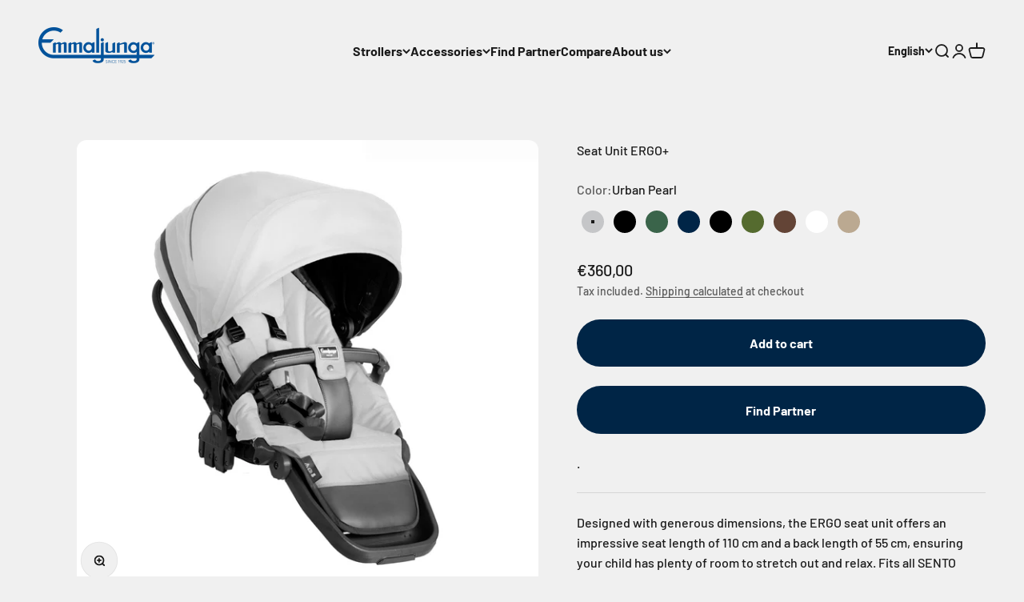

--- FILE ---
content_type: text/html; charset=utf-8
request_url: https://emmaljunga.com/en/products/seat-unit-ergo?option_values=2832546005259&section_id=template--25323021664523__main
body_size: 5359
content:
<section id="shopify-section-template--25323021664523__main" class="shopify-section shopify-section--main-product"><style>
  #shopify-section-template--25323021664523__main {
    --section-background-hash: 0;
  }

  #shopify-section-template--25323021664523__main + * {
    --previous-section-background-hash: 0;
  }</style><style>
  #shopify-section-template--25323021664523__main {
    --product-grid: auto / minmax(0, 1fr);
    --product-gallery-media-list-grid: auto / auto-flow 84vw;
    --product-gallery-media-list-gap: var(--spacing-0-5);
  }

  @media screen and (max-width: 999px) {
    #shopify-section-template--25323021664523__main {
      --section-spacing-block-start: 0px;
    }
  }

  @media screen and (min-width: 1000px) {
    #shopify-section-template--25323021664523__main {--product-grid: auto / minmax(0, 1.1fr) minmax(0, 0.9fr);
      --product-gallery-media-list-grid: auto / auto-flow 100%;
      --product-gallery-media-list-gap: calc(var(--grid-gutter) / 2);
    }}

  @media screen and (min-width: 1400px) {
    #shopify-section-template--25323021664523__main {
      --product-gallery-media-list-gap: var(--grid-gutter);
    }
  }
</style><div class="section section--tight  section-blends section-full">
  <product-rerender id="product-info-8305274355979-template--25323021664523__main" observe-form="product-form-8305274355979-template--25323021664523__main" allow-partial-rerender>
    <div class="product"><product-gallery form="product-form-8305274355979-template--25323021664523__main" filtered-indexes="[]"allow-zoom="3" class="product-gallery  product-gallery--desktop-carousel product-gallery--desktop-thumbnails-left product-gallery--mobile-expanded"><div class="product-gallery__ar-wrapper">
    <div class="product-gallery__media-list-wrapper"><custom-cursor class="product-gallery__cursor" >
          <div class="circle-button circle-button--fill circle-button--lg"><svg role="presentation" focusable="false" width="7" height="10" class="icon icon-chevron-right" viewBox="0 0 7 10">
        <path d="m1 9 4-4-4-4" fill="none" stroke="currentColor" stroke-width="2"></path>
      </svg></div>
        </custom-cursor><media-carousel desktop-mode="carousel_thumbnails_left" adaptive-height initial-index="0"  id="product-gallery-8305274355979-template--25323021664523__main" class="product-gallery__media-list full-bleed scroll-area md:unbleed"><div class="product-gallery__media  " data-media-type="image" data-media-id="40741036720395" ><img src="//emmaljunga.com/cdn/shop/files/33004.jpg?v=1740135087&amp;width=2000" alt="Seat Unit ERGO+ Accessories Emmaljunga Urban Black" srcset="//emmaljunga.com/cdn/shop/files/33004.jpg?v=1740135087&amp;width=200 200w, //emmaljunga.com/cdn/shop/files/33004.jpg?v=1740135087&amp;width=300 300w, //emmaljunga.com/cdn/shop/files/33004.jpg?v=1740135087&amp;width=400 400w, //emmaljunga.com/cdn/shop/files/33004.jpg?v=1740135087&amp;width=500 500w, //emmaljunga.com/cdn/shop/files/33004.jpg?v=1740135087&amp;width=600 600w, //emmaljunga.com/cdn/shop/files/33004.jpg?v=1740135087&amp;width=700 700w, //emmaljunga.com/cdn/shop/files/33004.jpg?v=1740135087&amp;width=800 800w, //emmaljunga.com/cdn/shop/files/33004.jpg?v=1740135087&amp;width=1000 1000w, //emmaljunga.com/cdn/shop/files/33004.jpg?v=1740135087&amp;width=1200 1200w, //emmaljunga.com/cdn/shop/files/33004.jpg?v=1740135087&amp;width=1400 1400w, //emmaljunga.com/cdn/shop/files/33004.jpg?v=1740135087&amp;width=1600 1600w, //emmaljunga.com/cdn/shop/files/33004.jpg?v=1740135087&amp;width=1800 1800w, //emmaljunga.com/cdn/shop/files/33004.jpg?v=1740135087&amp;width=2000 2000w" width="2000" height="2000" loading="eager" fetchpriority="high" sizes="(max-width: 740px) calc(100vw - 40px), (max-width: 999px) calc(100vw - 64px), min(730px, 40vw)" class="rounded"></div><div class="product-gallery__media  " data-media-type="image" data-media-id="40740625121547" ><img src="//emmaljunga.com/cdn/shop/files/33003.jpg?v=1720003468&amp;width=2000" alt="Seat Unit ERGO+ Accessories Emmaljunga Urban Pearl" srcset="//emmaljunga.com/cdn/shop/files/33003.jpg?v=1720003468&amp;width=200 200w, //emmaljunga.com/cdn/shop/files/33003.jpg?v=1720003468&amp;width=300 300w, //emmaljunga.com/cdn/shop/files/33003.jpg?v=1720003468&amp;width=400 400w, //emmaljunga.com/cdn/shop/files/33003.jpg?v=1720003468&amp;width=500 500w, //emmaljunga.com/cdn/shop/files/33003.jpg?v=1720003468&amp;width=600 600w, //emmaljunga.com/cdn/shop/files/33003.jpg?v=1720003468&amp;width=700 700w, //emmaljunga.com/cdn/shop/files/33003.jpg?v=1720003468&amp;width=800 800w, //emmaljunga.com/cdn/shop/files/33003.jpg?v=1720003468&amp;width=1000 1000w, //emmaljunga.com/cdn/shop/files/33003.jpg?v=1720003468&amp;width=1200 1200w, //emmaljunga.com/cdn/shop/files/33003.jpg?v=1720003468&amp;width=1400 1400w, //emmaljunga.com/cdn/shop/files/33003.jpg?v=1720003468&amp;width=1600 1600w, //emmaljunga.com/cdn/shop/files/33003.jpg?v=1720003468&amp;width=1800 1800w, //emmaljunga.com/cdn/shop/files/33003.jpg?v=1720003468&amp;width=2000 2000w" width="2000" height="2000" loading="lazy" fetchpriority="auto" sizes="(max-width: 740px) calc(100vw - 40px), (max-width: 999px) calc(100vw - 64px), min(730px, 40vw)" class="rounded"></div><div class="product-gallery__media  " data-media-type="image" data-media-id="43826428608779" ><img src="//emmaljunga.com/cdn/shop/files/Outdoorblack_1_8e0b06df-e086-456c-bad6-d8b3e823888a.jpg?v=1742926772&amp;width=2000" alt="Seat Unit ERGO+ Accessories Emmaljunga Outdoor Black" srcset="//emmaljunga.com/cdn/shop/files/Outdoorblack_1_8e0b06df-e086-456c-bad6-d8b3e823888a.jpg?v=1742926772&amp;width=200 200w, //emmaljunga.com/cdn/shop/files/Outdoorblack_1_8e0b06df-e086-456c-bad6-d8b3e823888a.jpg?v=1742926772&amp;width=300 300w, //emmaljunga.com/cdn/shop/files/Outdoorblack_1_8e0b06df-e086-456c-bad6-d8b3e823888a.jpg?v=1742926772&amp;width=400 400w, //emmaljunga.com/cdn/shop/files/Outdoorblack_1_8e0b06df-e086-456c-bad6-d8b3e823888a.jpg?v=1742926772&amp;width=500 500w, //emmaljunga.com/cdn/shop/files/Outdoorblack_1_8e0b06df-e086-456c-bad6-d8b3e823888a.jpg?v=1742926772&amp;width=600 600w, //emmaljunga.com/cdn/shop/files/Outdoorblack_1_8e0b06df-e086-456c-bad6-d8b3e823888a.jpg?v=1742926772&amp;width=700 700w, //emmaljunga.com/cdn/shop/files/Outdoorblack_1_8e0b06df-e086-456c-bad6-d8b3e823888a.jpg?v=1742926772&amp;width=800 800w, //emmaljunga.com/cdn/shop/files/Outdoorblack_1_8e0b06df-e086-456c-bad6-d8b3e823888a.jpg?v=1742926772&amp;width=1000 1000w, //emmaljunga.com/cdn/shop/files/Outdoorblack_1_8e0b06df-e086-456c-bad6-d8b3e823888a.jpg?v=1742926772&amp;width=1200 1200w, //emmaljunga.com/cdn/shop/files/Outdoorblack_1_8e0b06df-e086-456c-bad6-d8b3e823888a.jpg?v=1742926772&amp;width=1400 1400w, //emmaljunga.com/cdn/shop/files/Outdoorblack_1_8e0b06df-e086-456c-bad6-d8b3e823888a.jpg?v=1742926772&amp;width=1600 1600w, //emmaljunga.com/cdn/shop/files/Outdoorblack_1_8e0b06df-e086-456c-bad6-d8b3e823888a.jpg?v=1742926772&amp;width=1800 1800w, //emmaljunga.com/cdn/shop/files/Outdoorblack_1_8e0b06df-e086-456c-bad6-d8b3e823888a.jpg?v=1742926772&amp;width=2000 2000w" width="2000" height="2000" loading="lazy" fetchpriority="auto" sizes="(max-width: 740px) calc(100vw - 40px), (max-width: 999px) calc(100vw - 64px), min(730px, 40vw)" class="rounded"></div><div class="product-gallery__media  " data-media-type="image" data-media-id="43826428641547" ><img src="//emmaljunga.com/cdn/shop/files/Outdoorolive_4_5acc512d-9865-4c5c-9a64-4bdb10b4e547.jpg?v=1742926772&amp;width=2000" alt="Seat Unit ERGO+ Accessories Emmaljunga Outdoor Olive" srcset="//emmaljunga.com/cdn/shop/files/Outdoorolive_4_5acc512d-9865-4c5c-9a64-4bdb10b4e547.jpg?v=1742926772&amp;width=200 200w, //emmaljunga.com/cdn/shop/files/Outdoorolive_4_5acc512d-9865-4c5c-9a64-4bdb10b4e547.jpg?v=1742926772&amp;width=300 300w, //emmaljunga.com/cdn/shop/files/Outdoorolive_4_5acc512d-9865-4c5c-9a64-4bdb10b4e547.jpg?v=1742926772&amp;width=400 400w, //emmaljunga.com/cdn/shop/files/Outdoorolive_4_5acc512d-9865-4c5c-9a64-4bdb10b4e547.jpg?v=1742926772&amp;width=500 500w, //emmaljunga.com/cdn/shop/files/Outdoorolive_4_5acc512d-9865-4c5c-9a64-4bdb10b4e547.jpg?v=1742926772&amp;width=600 600w, //emmaljunga.com/cdn/shop/files/Outdoorolive_4_5acc512d-9865-4c5c-9a64-4bdb10b4e547.jpg?v=1742926772&amp;width=700 700w, //emmaljunga.com/cdn/shop/files/Outdoorolive_4_5acc512d-9865-4c5c-9a64-4bdb10b4e547.jpg?v=1742926772&amp;width=800 800w, //emmaljunga.com/cdn/shop/files/Outdoorolive_4_5acc512d-9865-4c5c-9a64-4bdb10b4e547.jpg?v=1742926772&amp;width=1000 1000w, //emmaljunga.com/cdn/shop/files/Outdoorolive_4_5acc512d-9865-4c5c-9a64-4bdb10b4e547.jpg?v=1742926772&amp;width=1200 1200w, //emmaljunga.com/cdn/shop/files/Outdoorolive_4_5acc512d-9865-4c5c-9a64-4bdb10b4e547.jpg?v=1742926772&amp;width=1400 1400w, //emmaljunga.com/cdn/shop/files/Outdoorolive_4_5acc512d-9865-4c5c-9a64-4bdb10b4e547.jpg?v=1742926772&amp;width=1600 1600w, //emmaljunga.com/cdn/shop/files/Outdoorolive_4_5acc512d-9865-4c5c-9a64-4bdb10b4e547.jpg?v=1742926772&amp;width=1800 1800w, //emmaljunga.com/cdn/shop/files/Outdoorolive_4_5acc512d-9865-4c5c-9a64-4bdb10b4e547.jpg?v=1742926772&amp;width=2000 2000w" width="2000" height="2000" loading="lazy" fetchpriority="auto" sizes="(max-width: 740px) calc(100vw - 40px), (max-width: 999px) calc(100vw - 64px), min(730px, 40vw)" class="rounded"></div><div class="product-gallery__media  " data-media-type="image" data-media-id="43826428674315" ><img src="//emmaljunga.com/cdn/shop/files/Outdoornavy_1.jpg?v=1742926772&amp;width=2000" alt="Seat Unit ERGO+ Accessories Emmaljunga Outdoor Dark Navy" srcset="//emmaljunga.com/cdn/shop/files/Outdoornavy_1.jpg?v=1742926772&amp;width=200 200w, //emmaljunga.com/cdn/shop/files/Outdoornavy_1.jpg?v=1742926772&amp;width=300 300w, //emmaljunga.com/cdn/shop/files/Outdoornavy_1.jpg?v=1742926772&amp;width=400 400w, //emmaljunga.com/cdn/shop/files/Outdoornavy_1.jpg?v=1742926772&amp;width=500 500w, //emmaljunga.com/cdn/shop/files/Outdoornavy_1.jpg?v=1742926772&amp;width=600 600w, //emmaljunga.com/cdn/shop/files/Outdoornavy_1.jpg?v=1742926772&amp;width=700 700w, //emmaljunga.com/cdn/shop/files/Outdoornavy_1.jpg?v=1742926772&amp;width=800 800w, //emmaljunga.com/cdn/shop/files/Outdoornavy_1.jpg?v=1742926772&amp;width=1000 1000w, //emmaljunga.com/cdn/shop/files/Outdoornavy_1.jpg?v=1742926772&amp;width=1200 1200w, //emmaljunga.com/cdn/shop/files/Outdoornavy_1.jpg?v=1742926772&amp;width=1400 1400w, //emmaljunga.com/cdn/shop/files/Outdoornavy_1.jpg?v=1742926772&amp;width=1600 1600w, //emmaljunga.com/cdn/shop/files/Outdoornavy_1.jpg?v=1742926772&amp;width=1800 1800w, //emmaljunga.com/cdn/shop/files/Outdoornavy_1.jpg?v=1742926772&amp;width=2000 2000w" width="2000" height="2000" loading="lazy" fetchpriority="auto" sizes="(max-width: 740px) calc(100vw - 40px), (max-width: 999px) calc(100vw - 64px), min(730px, 40vw)" class="rounded"></div><div class="product-gallery__media  " data-media-type="image" data-media-id="43826428707083" ><img src="//emmaljunga.com/cdn/shop/files/Outdoorbrown_1.jpg?v=1742926772&amp;width=2000" alt="Seat Unit ERGO+ Accessories Emmaljunga Outdoor Brown" srcset="//emmaljunga.com/cdn/shop/files/Outdoorbrown_1.jpg?v=1742926772&amp;width=200 200w, //emmaljunga.com/cdn/shop/files/Outdoorbrown_1.jpg?v=1742926772&amp;width=300 300w, //emmaljunga.com/cdn/shop/files/Outdoorbrown_1.jpg?v=1742926772&amp;width=400 400w, //emmaljunga.com/cdn/shop/files/Outdoorbrown_1.jpg?v=1742926772&amp;width=500 500w, //emmaljunga.com/cdn/shop/files/Outdoorbrown_1.jpg?v=1742926772&amp;width=600 600w, //emmaljunga.com/cdn/shop/files/Outdoorbrown_1.jpg?v=1742926772&amp;width=700 700w, //emmaljunga.com/cdn/shop/files/Outdoorbrown_1.jpg?v=1742926772&amp;width=800 800w, //emmaljunga.com/cdn/shop/files/Outdoorbrown_1.jpg?v=1742926772&amp;width=1000 1000w, //emmaljunga.com/cdn/shop/files/Outdoorbrown_1.jpg?v=1742926772&amp;width=1200 1200w, //emmaljunga.com/cdn/shop/files/Outdoorbrown_1.jpg?v=1742926772&amp;width=1400 1400w, //emmaljunga.com/cdn/shop/files/Outdoorbrown_1.jpg?v=1742926772&amp;width=1600 1600w, //emmaljunga.com/cdn/shop/files/Outdoorbrown_1.jpg?v=1742926772&amp;width=1800 1800w, //emmaljunga.com/cdn/shop/files/Outdoorbrown_1.jpg?v=1742926772&amp;width=2000 2000w" width="2000" height="2000" loading="lazy" fetchpriority="auto" sizes="(max-width: 740px) calc(100vw - 40px), (max-width: 999px) calc(100vw - 64px), min(730px, 40vw)" class="rounded"></div><div class="product-gallery__media  " data-media-type="image" data-media-id="57637493571851" ><img src="//emmaljunga.com/cdn/shop/files/33012_2348b686-1823-48c2-ad16-1bbba066dc3d.jpg?v=1764623707&amp;width=3585" alt="Seat Unit ERGO+ Accessories Emmaljunga Urban Green" srcset="//emmaljunga.com/cdn/shop/files/33012_2348b686-1823-48c2-ad16-1bbba066dc3d.jpg?v=1764623707&amp;width=200 200w, //emmaljunga.com/cdn/shop/files/33012_2348b686-1823-48c2-ad16-1bbba066dc3d.jpg?v=1764623707&amp;width=300 300w, //emmaljunga.com/cdn/shop/files/33012_2348b686-1823-48c2-ad16-1bbba066dc3d.jpg?v=1764623707&amp;width=400 400w, //emmaljunga.com/cdn/shop/files/33012_2348b686-1823-48c2-ad16-1bbba066dc3d.jpg?v=1764623707&amp;width=500 500w, //emmaljunga.com/cdn/shop/files/33012_2348b686-1823-48c2-ad16-1bbba066dc3d.jpg?v=1764623707&amp;width=600 600w, //emmaljunga.com/cdn/shop/files/33012_2348b686-1823-48c2-ad16-1bbba066dc3d.jpg?v=1764623707&amp;width=700 700w, //emmaljunga.com/cdn/shop/files/33012_2348b686-1823-48c2-ad16-1bbba066dc3d.jpg?v=1764623707&amp;width=800 800w, //emmaljunga.com/cdn/shop/files/33012_2348b686-1823-48c2-ad16-1bbba066dc3d.jpg?v=1764623707&amp;width=1000 1000w, //emmaljunga.com/cdn/shop/files/33012_2348b686-1823-48c2-ad16-1bbba066dc3d.jpg?v=1764623707&amp;width=1200 1200w, //emmaljunga.com/cdn/shop/files/33012_2348b686-1823-48c2-ad16-1bbba066dc3d.jpg?v=1764623707&amp;width=1400 1400w, //emmaljunga.com/cdn/shop/files/33012_2348b686-1823-48c2-ad16-1bbba066dc3d.jpg?v=1764623707&amp;width=1600 1600w, //emmaljunga.com/cdn/shop/files/33012_2348b686-1823-48c2-ad16-1bbba066dc3d.jpg?v=1764623707&amp;width=1800 1800w, //emmaljunga.com/cdn/shop/files/33012_2348b686-1823-48c2-ad16-1bbba066dc3d.jpg?v=1764623707&amp;width=2000 2000w, //emmaljunga.com/cdn/shop/files/33012_2348b686-1823-48c2-ad16-1bbba066dc3d.jpg?v=1764623707&amp;width=2200 2200w, //emmaljunga.com/cdn/shop/files/33012_2348b686-1823-48c2-ad16-1bbba066dc3d.jpg?v=1764623707&amp;width=2400 2400w, //emmaljunga.com/cdn/shop/files/33012_2348b686-1823-48c2-ad16-1bbba066dc3d.jpg?v=1764623707&amp;width=2600 2600w, //emmaljunga.com/cdn/shop/files/33012_2348b686-1823-48c2-ad16-1bbba066dc3d.jpg?v=1764623707&amp;width=2800 2800w, //emmaljunga.com/cdn/shop/files/33012_2348b686-1823-48c2-ad16-1bbba066dc3d.jpg?v=1764623707&amp;width=3000 3000w, //emmaljunga.com/cdn/shop/files/33012_2348b686-1823-48c2-ad16-1bbba066dc3d.jpg?v=1764623707&amp;width=3200 3200w" width="3585" height="3584" loading="lazy" fetchpriority="auto" sizes="(max-width: 740px) calc(100vw - 40px), (max-width: 999px) calc(100vw - 64px), min(730px, 40vw)" class="rounded"></div><div class="product-gallery__media  " data-media-type="image" data-media-id="57637530042635" ><img src="//emmaljunga.com/cdn/shop/files/33011_817ff5f7-d0b2-4ae9-a710-65513f0190b8.jpg?v=1764623969&amp;width=3593" alt="Seat Unit ERGO+ Accessories Emmaljunga Urban Dune" srcset="//emmaljunga.com/cdn/shop/files/33011_817ff5f7-d0b2-4ae9-a710-65513f0190b8.jpg?v=1764623969&amp;width=200 200w, //emmaljunga.com/cdn/shop/files/33011_817ff5f7-d0b2-4ae9-a710-65513f0190b8.jpg?v=1764623969&amp;width=300 300w, //emmaljunga.com/cdn/shop/files/33011_817ff5f7-d0b2-4ae9-a710-65513f0190b8.jpg?v=1764623969&amp;width=400 400w, //emmaljunga.com/cdn/shop/files/33011_817ff5f7-d0b2-4ae9-a710-65513f0190b8.jpg?v=1764623969&amp;width=500 500w, //emmaljunga.com/cdn/shop/files/33011_817ff5f7-d0b2-4ae9-a710-65513f0190b8.jpg?v=1764623969&amp;width=600 600w, //emmaljunga.com/cdn/shop/files/33011_817ff5f7-d0b2-4ae9-a710-65513f0190b8.jpg?v=1764623969&amp;width=700 700w, //emmaljunga.com/cdn/shop/files/33011_817ff5f7-d0b2-4ae9-a710-65513f0190b8.jpg?v=1764623969&amp;width=800 800w, //emmaljunga.com/cdn/shop/files/33011_817ff5f7-d0b2-4ae9-a710-65513f0190b8.jpg?v=1764623969&amp;width=1000 1000w, //emmaljunga.com/cdn/shop/files/33011_817ff5f7-d0b2-4ae9-a710-65513f0190b8.jpg?v=1764623969&amp;width=1200 1200w, //emmaljunga.com/cdn/shop/files/33011_817ff5f7-d0b2-4ae9-a710-65513f0190b8.jpg?v=1764623969&amp;width=1400 1400w, //emmaljunga.com/cdn/shop/files/33011_817ff5f7-d0b2-4ae9-a710-65513f0190b8.jpg?v=1764623969&amp;width=1600 1600w, //emmaljunga.com/cdn/shop/files/33011_817ff5f7-d0b2-4ae9-a710-65513f0190b8.jpg?v=1764623969&amp;width=1800 1800w, //emmaljunga.com/cdn/shop/files/33011_817ff5f7-d0b2-4ae9-a710-65513f0190b8.jpg?v=1764623969&amp;width=2000 2000w, //emmaljunga.com/cdn/shop/files/33011_817ff5f7-d0b2-4ae9-a710-65513f0190b8.jpg?v=1764623969&amp;width=2200 2200w, //emmaljunga.com/cdn/shop/files/33011_817ff5f7-d0b2-4ae9-a710-65513f0190b8.jpg?v=1764623969&amp;width=2400 2400w, //emmaljunga.com/cdn/shop/files/33011_817ff5f7-d0b2-4ae9-a710-65513f0190b8.jpg?v=1764623969&amp;width=2600 2600w, //emmaljunga.com/cdn/shop/files/33011_817ff5f7-d0b2-4ae9-a710-65513f0190b8.jpg?v=1764623969&amp;width=2800 2800w, //emmaljunga.com/cdn/shop/files/33011_817ff5f7-d0b2-4ae9-a710-65513f0190b8.jpg?v=1764623969&amp;width=3000 3000w, //emmaljunga.com/cdn/shop/files/33011_817ff5f7-d0b2-4ae9-a710-65513f0190b8.jpg?v=1764623969&amp;width=3200 3200w" width="3593" height="3593" loading="lazy" fetchpriority="auto" sizes="(max-width: 740px) calc(100vw - 40px), (max-width: 999px) calc(100vw - 64px), min(730px, 40vw)" class="rounded"></div><div class="product-gallery__media  " data-media-type="image" data-media-id="57666716107019" ><img src="//emmaljunga.com/cdn/shop/files/14.jpg?v=1764841642&amp;width=2000" alt="Seat Unit ERGO+ Accessories Emmaljunga White Leatherette" srcset="//emmaljunga.com/cdn/shop/files/14.jpg?v=1764841642&amp;width=200 200w, //emmaljunga.com/cdn/shop/files/14.jpg?v=1764841642&amp;width=300 300w, //emmaljunga.com/cdn/shop/files/14.jpg?v=1764841642&amp;width=400 400w, //emmaljunga.com/cdn/shop/files/14.jpg?v=1764841642&amp;width=500 500w, //emmaljunga.com/cdn/shop/files/14.jpg?v=1764841642&amp;width=600 600w, //emmaljunga.com/cdn/shop/files/14.jpg?v=1764841642&amp;width=700 700w, //emmaljunga.com/cdn/shop/files/14.jpg?v=1764841642&amp;width=800 800w, //emmaljunga.com/cdn/shop/files/14.jpg?v=1764841642&amp;width=1000 1000w, //emmaljunga.com/cdn/shop/files/14.jpg?v=1764841642&amp;width=1200 1200w, //emmaljunga.com/cdn/shop/files/14.jpg?v=1764841642&amp;width=1400 1400w, //emmaljunga.com/cdn/shop/files/14.jpg?v=1764841642&amp;width=1600 1600w, //emmaljunga.com/cdn/shop/files/14.jpg?v=1764841642&amp;width=1800 1800w, //emmaljunga.com/cdn/shop/files/14.jpg?v=1764841642&amp;width=2000 2000w" width="2000" height="2000" loading="lazy" fetchpriority="auto" sizes="(max-width: 740px) calc(100vw - 40px), (max-width: 999px) calc(100vw - 64px), min(730px, 40vw)" class="rounded"></div></media-carousel><div class="product-gallery__zoom ">
          <button type="button" is="product-zoom-button" class="circle-button circle-button--fill ring">
            <span class="sr-only">Zoom</span><svg role="presentation" fill="none" stroke-width="2" focusable="false" width="15" height="15" class="icon icon-image-zoom" viewBox="0 0 15 15">
        <circle cx="7.067" cy="7.067" r="6.067" stroke="currentColor"></circle>
        <path d="M11.4 11.4 14 14" stroke="currentColor" stroke-linecap="round" stroke-linejoin="round"></path>
        <path d="M7 4v6M4 7h6" stroke="currentColor"></path>
      </svg></button>
        </div></div></div><scroll-shadow class="product-gallery__thumbnail-list-wrapper">
        <page-dots align-selected class="product-gallery__thumbnail-list scroll-area bleed md:unbleed" aria-controls="product-gallery-8305274355979-template--25323021664523__main"><button type="button" class="product-gallery__thumbnail"  aria-current="true" aria-label="Go to item 1"><img src="//emmaljunga.com/cdn/shop/files/33004.jpg?v=1740135087&amp;width=2000" alt="Seat Unit ERGO+ Accessories Emmaljunga Urban Black" srcset="//emmaljunga.com/cdn/shop/files/33004.jpg?v=1740135087&amp;width=56 56w, //emmaljunga.com/cdn/shop/files/33004.jpg?v=1740135087&amp;width=64 64w, //emmaljunga.com/cdn/shop/files/33004.jpg?v=1740135087&amp;width=112 112w, //emmaljunga.com/cdn/shop/files/33004.jpg?v=1740135087&amp;width=128 128w, //emmaljunga.com/cdn/shop/files/33004.jpg?v=1740135087&amp;width=168 168w, //emmaljunga.com/cdn/shop/files/33004.jpg?v=1740135087&amp;width=192 192w" width="2000" height="2000" loading="lazy" sizes="(max-width: 699px) 56px, 64px" class="object-contain rounded-sm">
            </button><button type="button" class="product-gallery__thumbnail"  aria-current="false" aria-label="Go to item 2"><img src="//emmaljunga.com/cdn/shop/files/33003.jpg?v=1720003468&amp;width=2000" alt="Seat Unit ERGO+ Accessories Emmaljunga Urban Pearl" srcset="//emmaljunga.com/cdn/shop/files/33003.jpg?v=1720003468&amp;width=56 56w, //emmaljunga.com/cdn/shop/files/33003.jpg?v=1720003468&amp;width=64 64w, //emmaljunga.com/cdn/shop/files/33003.jpg?v=1720003468&amp;width=112 112w, //emmaljunga.com/cdn/shop/files/33003.jpg?v=1720003468&amp;width=128 128w, //emmaljunga.com/cdn/shop/files/33003.jpg?v=1720003468&amp;width=168 168w, //emmaljunga.com/cdn/shop/files/33003.jpg?v=1720003468&amp;width=192 192w" width="2000" height="2000" loading="lazy" sizes="(max-width: 699px) 56px, 64px" class="object-contain rounded-sm">
            </button><button type="button" class="product-gallery__thumbnail"  aria-current="false" aria-label="Go to item 3"><img src="//emmaljunga.com/cdn/shop/files/Outdoorblack_1_8e0b06df-e086-456c-bad6-d8b3e823888a.jpg?v=1742926772&amp;width=2000" alt="Seat Unit ERGO+ Accessories Emmaljunga Outdoor Black" srcset="//emmaljunga.com/cdn/shop/files/Outdoorblack_1_8e0b06df-e086-456c-bad6-d8b3e823888a.jpg?v=1742926772&amp;width=56 56w, //emmaljunga.com/cdn/shop/files/Outdoorblack_1_8e0b06df-e086-456c-bad6-d8b3e823888a.jpg?v=1742926772&amp;width=64 64w, //emmaljunga.com/cdn/shop/files/Outdoorblack_1_8e0b06df-e086-456c-bad6-d8b3e823888a.jpg?v=1742926772&amp;width=112 112w, //emmaljunga.com/cdn/shop/files/Outdoorblack_1_8e0b06df-e086-456c-bad6-d8b3e823888a.jpg?v=1742926772&amp;width=128 128w, //emmaljunga.com/cdn/shop/files/Outdoorblack_1_8e0b06df-e086-456c-bad6-d8b3e823888a.jpg?v=1742926772&amp;width=168 168w, //emmaljunga.com/cdn/shop/files/Outdoorblack_1_8e0b06df-e086-456c-bad6-d8b3e823888a.jpg?v=1742926772&amp;width=192 192w" width="2000" height="2000" loading="lazy" sizes="(max-width: 699px) 56px, 64px" class="object-contain rounded-sm">
            </button><button type="button" class="product-gallery__thumbnail"  aria-current="false" aria-label="Go to item 4"><img src="//emmaljunga.com/cdn/shop/files/Outdoorolive_4_5acc512d-9865-4c5c-9a64-4bdb10b4e547.jpg?v=1742926772&amp;width=2000" alt="Seat Unit ERGO+ Accessories Emmaljunga Outdoor Olive" srcset="//emmaljunga.com/cdn/shop/files/Outdoorolive_4_5acc512d-9865-4c5c-9a64-4bdb10b4e547.jpg?v=1742926772&amp;width=56 56w, //emmaljunga.com/cdn/shop/files/Outdoorolive_4_5acc512d-9865-4c5c-9a64-4bdb10b4e547.jpg?v=1742926772&amp;width=64 64w, //emmaljunga.com/cdn/shop/files/Outdoorolive_4_5acc512d-9865-4c5c-9a64-4bdb10b4e547.jpg?v=1742926772&amp;width=112 112w, //emmaljunga.com/cdn/shop/files/Outdoorolive_4_5acc512d-9865-4c5c-9a64-4bdb10b4e547.jpg?v=1742926772&amp;width=128 128w, //emmaljunga.com/cdn/shop/files/Outdoorolive_4_5acc512d-9865-4c5c-9a64-4bdb10b4e547.jpg?v=1742926772&amp;width=168 168w, //emmaljunga.com/cdn/shop/files/Outdoorolive_4_5acc512d-9865-4c5c-9a64-4bdb10b4e547.jpg?v=1742926772&amp;width=192 192w" width="2000" height="2000" loading="lazy" sizes="(max-width: 699px) 56px, 64px" class="object-contain rounded-sm">
            </button><button type="button" class="product-gallery__thumbnail"  aria-current="false" aria-label="Go to item 5"><img src="//emmaljunga.com/cdn/shop/files/Outdoornavy_1.jpg?v=1742926772&amp;width=2000" alt="Seat Unit ERGO+ Accessories Emmaljunga Outdoor Dark Navy" srcset="//emmaljunga.com/cdn/shop/files/Outdoornavy_1.jpg?v=1742926772&amp;width=56 56w, //emmaljunga.com/cdn/shop/files/Outdoornavy_1.jpg?v=1742926772&amp;width=64 64w, //emmaljunga.com/cdn/shop/files/Outdoornavy_1.jpg?v=1742926772&amp;width=112 112w, //emmaljunga.com/cdn/shop/files/Outdoornavy_1.jpg?v=1742926772&amp;width=128 128w, //emmaljunga.com/cdn/shop/files/Outdoornavy_1.jpg?v=1742926772&amp;width=168 168w, //emmaljunga.com/cdn/shop/files/Outdoornavy_1.jpg?v=1742926772&amp;width=192 192w" width="2000" height="2000" loading="lazy" sizes="(max-width: 699px) 56px, 64px" class="object-contain rounded-sm">
            </button><button type="button" class="product-gallery__thumbnail"  aria-current="false" aria-label="Go to item 6"><img src="//emmaljunga.com/cdn/shop/files/Outdoorbrown_1.jpg?v=1742926772&amp;width=2000" alt="Seat Unit ERGO+ Accessories Emmaljunga Outdoor Brown" srcset="//emmaljunga.com/cdn/shop/files/Outdoorbrown_1.jpg?v=1742926772&amp;width=56 56w, //emmaljunga.com/cdn/shop/files/Outdoorbrown_1.jpg?v=1742926772&amp;width=64 64w, //emmaljunga.com/cdn/shop/files/Outdoorbrown_1.jpg?v=1742926772&amp;width=112 112w, //emmaljunga.com/cdn/shop/files/Outdoorbrown_1.jpg?v=1742926772&amp;width=128 128w, //emmaljunga.com/cdn/shop/files/Outdoorbrown_1.jpg?v=1742926772&amp;width=168 168w, //emmaljunga.com/cdn/shop/files/Outdoorbrown_1.jpg?v=1742926772&amp;width=192 192w" width="2000" height="2000" loading="lazy" sizes="(max-width: 699px) 56px, 64px" class="object-contain rounded-sm">
            </button><button type="button" class="product-gallery__thumbnail"  aria-current="false" aria-label="Go to item 7"><img src="//emmaljunga.com/cdn/shop/files/33012_2348b686-1823-48c2-ad16-1bbba066dc3d.jpg?v=1764623707&amp;width=3585" alt="Seat Unit ERGO+ Accessories Emmaljunga Urban Green" srcset="//emmaljunga.com/cdn/shop/files/33012_2348b686-1823-48c2-ad16-1bbba066dc3d.jpg?v=1764623707&amp;width=56 56w, //emmaljunga.com/cdn/shop/files/33012_2348b686-1823-48c2-ad16-1bbba066dc3d.jpg?v=1764623707&amp;width=64 64w, //emmaljunga.com/cdn/shop/files/33012_2348b686-1823-48c2-ad16-1bbba066dc3d.jpg?v=1764623707&amp;width=112 112w, //emmaljunga.com/cdn/shop/files/33012_2348b686-1823-48c2-ad16-1bbba066dc3d.jpg?v=1764623707&amp;width=128 128w, //emmaljunga.com/cdn/shop/files/33012_2348b686-1823-48c2-ad16-1bbba066dc3d.jpg?v=1764623707&amp;width=168 168w, //emmaljunga.com/cdn/shop/files/33012_2348b686-1823-48c2-ad16-1bbba066dc3d.jpg?v=1764623707&amp;width=192 192w" width="3585" height="3584" loading="lazy" sizes="(max-width: 699px) 56px, 64px" class="object-contain rounded-sm">
            </button><button type="button" class="product-gallery__thumbnail"  aria-current="false" aria-label="Go to item 8"><img src="//emmaljunga.com/cdn/shop/files/33011_817ff5f7-d0b2-4ae9-a710-65513f0190b8.jpg?v=1764623969&amp;width=3593" alt="Seat Unit ERGO+ Accessories Emmaljunga Urban Dune" srcset="//emmaljunga.com/cdn/shop/files/33011_817ff5f7-d0b2-4ae9-a710-65513f0190b8.jpg?v=1764623969&amp;width=56 56w, //emmaljunga.com/cdn/shop/files/33011_817ff5f7-d0b2-4ae9-a710-65513f0190b8.jpg?v=1764623969&amp;width=64 64w, //emmaljunga.com/cdn/shop/files/33011_817ff5f7-d0b2-4ae9-a710-65513f0190b8.jpg?v=1764623969&amp;width=112 112w, //emmaljunga.com/cdn/shop/files/33011_817ff5f7-d0b2-4ae9-a710-65513f0190b8.jpg?v=1764623969&amp;width=128 128w, //emmaljunga.com/cdn/shop/files/33011_817ff5f7-d0b2-4ae9-a710-65513f0190b8.jpg?v=1764623969&amp;width=168 168w, //emmaljunga.com/cdn/shop/files/33011_817ff5f7-d0b2-4ae9-a710-65513f0190b8.jpg?v=1764623969&amp;width=192 192w" width="3593" height="3593" loading="lazy" sizes="(max-width: 699px) 56px, 64px" class="object-contain rounded-sm">
            </button><button type="button" class="product-gallery__thumbnail"  aria-current="false" aria-label="Go to item 9"><img src="//emmaljunga.com/cdn/shop/files/14.jpg?v=1764841642&amp;width=2000" alt="Seat Unit ERGO+ Accessories Emmaljunga White Leatherette" srcset="//emmaljunga.com/cdn/shop/files/14.jpg?v=1764841642&amp;width=56 56w, //emmaljunga.com/cdn/shop/files/14.jpg?v=1764841642&amp;width=64 64w, //emmaljunga.com/cdn/shop/files/14.jpg?v=1764841642&amp;width=112 112w, //emmaljunga.com/cdn/shop/files/14.jpg?v=1764841642&amp;width=128 128w, //emmaljunga.com/cdn/shop/files/14.jpg?v=1764841642&amp;width=168 168w, //emmaljunga.com/cdn/shop/files/14.jpg?v=1764841642&amp;width=192 192w" width="2000" height="2000" loading="lazy" sizes="(max-width: 699px) 56px, 64px" class="object-contain rounded-sm">
            </button></page-dots>
      </scroll-shadow></product-gallery><safe-sticky class="product-info"><div class="product-info__block-item" data-block-id="title" data-block-type="title" ><h1 class="product-info__title h2">Seat Unit ERGO+</h1></div><div class="product-info__block-item" data-block-id="variant_picker" data-block-type="variant-picker" ><div class="product-info__variant-picker"><variant-picker class="variant-picker" section-id="template--25323021664523__main" handle="seat-unit-ergo" form-id="product-form-8305274355979-template--25323021664523__main" update-url><script data-variant type="application/json">{"id":45724093415691,"title":"Urban Black","option1":"Urban Black","option2":null,"option3":null,"sku":"33004","requires_shipping":true,"taxable":true,"featured_image":{"id":47955952304395,"product_id":8305274355979,"position":1,"created_at":"2024-07-03T13:21:42+02:00","updated_at":"2025-02-21T11:51:27+01:00","alt":"Seat Unit ERGO+ Accessories Emmaljunga Urban Black","width":2000,"height":2000,"src":"\/\/emmaljunga.com\/cdn\/shop\/files\/33004.jpg?v=1740135087","variant_ids":[45724093415691]},"available":true,"name":"Seat Unit ERGO+ - Urban Black","public_title":"Urban Black","options":["Urban Black"],"price":36000,"weight":0,"compare_at_price":null,"inventory_management":"shopify","barcode":"71450","featured_media":{"alt":"Seat Unit ERGO+ Accessories Emmaljunga Urban Black","id":40741036720395,"position":1,"preview_image":{"aspect_ratio":1.0,"height":2000,"width":2000,"src":"\/\/emmaljunga.com\/cdn\/shop\/files\/33004.jpg?v=1740135087"}},"requires_selling_plan":false,"selling_plan_allocations":[]}</script>

      <fieldset class="variant-picker__option">
        <div class="variant-picker__option-info">
          <div class="h-stack gap-2">
            <legend class="text-subdued">Color:</legend>
            <span>Urban Black</span>
          </div></div><div >
            <div class="variant-picker__option-values wrap gap-2">
              <input class="sr-only" type="radio" name="product-form-8305274355979-template--25323021664523__main-option1" id="option-value-1-template--25323021664523__main-product-form-8305274355979-template--25323021664523__main-option1-2832545972491" value="2832545972491" form="product-form-8305274355979-template--25323021664523__main"    data-option-position="1" ><label class="color-swatch      rounded-full"  style="--swatch-background: linear-gradient(to right, #c5c6c8, #c5c6c8)" for="option-value-1-template--25323021664523__main-product-form-8305274355979-template--25323021664523__main-option1-2832545972491">
      <span class="sr-only">Urban Pearl</span>
    </label><input class="sr-only" type="radio" name="product-form-8305274355979-template--25323021664523__main-option1" id="option-value-2-template--25323021664523__main-product-form-8305274355979-template--25323021664523__main-option1-2832546005259" value="2832546005259" form="product-form-8305274355979-template--25323021664523__main" checked="checked"   data-option-position="1" ><label class="color-swatch      rounded-full"  style="--swatch-background: linear-gradient(to right, #000000, #000000)" for="option-value-2-template--25323021664523__main-product-form-8305274355979-template--25323021664523__main-option1-2832546005259">
      <span class="sr-only">Urban Black</span>
    </label><input class="sr-only" type="radio" name="product-form-8305274355979-template--25323021664523__main-option1" id="option-value-3-template--25323021664523__main-product-form-8305274355979-template--25323021664523__main-option1-8162495889675" value="8162495889675" form="product-form-8305274355979-template--25323021664523__main"    data-option-position="1" ><label class="color-swatch      rounded-full"  style="--swatch-background: linear-gradient(to right, #3A644A, #3A644A)" for="option-value-3-template--25323021664523__main-product-form-8305274355979-template--25323021664523__main-option1-8162495889675">
      <span class="sr-only">Urban Green</span>
    </label><input class="sr-only" type="radio" name="product-form-8305274355979-template--25323021664523__main-option1" id="option-value-4-template--25323021664523__main-product-form-8305274355979-template--25323021664523__main-option1-5447026934027" value="5447026934027" form="product-form-8305274355979-template--25323021664523__main"    data-option-position="1" ><label class="color-swatch      rounded-full"  style="--swatch-background: linear-gradient(to right, #002547, #002547)" for="option-value-4-template--25323021664523__main-product-form-8305274355979-template--25323021664523__main-option1-5447026934027">
      <span class="sr-only">Outdoor Dark Navy</span>
    </label><input class="sr-only" type="radio" name="product-form-8305274355979-template--25323021664523__main-option1" id="option-value-5-template--25323021664523__main-product-form-8305274355979-template--25323021664523__main-option1-5447026966795" value="5447026966795" form="product-form-8305274355979-template--25323021664523__main"    data-option-position="1" ><label class="color-swatch      rounded-full"  style="--swatch-background: linear-gradient(to right, #000000, #000000)" for="option-value-5-template--25323021664523__main-product-form-8305274355979-template--25323021664523__main-option1-5447026966795">
      <span class="sr-only">Outdoor Black</span>
    </label><input class="sr-only" type="radio" name="product-form-8305274355979-template--25323021664523__main-option1" id="option-value-6-template--25323021664523__main-product-form-8305274355979-template--25323021664523__main-option1-5447026999563" value="5447026999563" form="product-form-8305274355979-template--25323021664523__main"    data-option-position="1" ><label class="color-swatch      rounded-full"  style="--swatch-background: linear-gradient(to right, #556b2f, #556b2f)" for="option-value-6-template--25323021664523__main-product-form-8305274355979-template--25323021664523__main-option1-5447026999563">
      <span class="sr-only">Outdoor Olive</span>
    </label><input class="sr-only" type="radio" name="product-form-8305274355979-template--25323021664523__main-option1" id="option-value-7-template--25323021664523__main-product-form-8305274355979-template--25323021664523__main-option1-5447027032331" value="5447027032331" form="product-form-8305274355979-template--25323021664523__main"    data-option-position="1" ><label class="color-swatch      rounded-full"  style="--swatch-background: linear-gradient(to right, #634436, #634436)" for="option-value-7-template--25323021664523__main-product-form-8305274355979-template--25323021664523__main-option1-5447027032331">
      <span class="sr-only">Outdoor Brown</span>
    </label><input class="sr-only" type="radio" name="product-form-8305274355979-template--25323021664523__main-option1" id="option-value-8-template--25323021664523__main-product-form-8305274355979-template--25323021664523__main-option1-8225242775819" value="8225242775819" form="product-form-8305274355979-template--25323021664523__main"    data-option-position="1" ><label class="color-swatch      rounded-full"  style="--swatch-background: linear-gradient(to right, #FFFFFF, #FFFFFF)" for="option-value-8-template--25323021664523__main-product-form-8305274355979-template--25323021664523__main-option1-8225242775819">
      <span class="sr-only">White Leatherette</span>
    </label><input class="sr-only" type="radio" name="product-form-8305274355979-template--25323021664523__main-option1" id="option-value-9-template--25323021664523__main-product-form-8305274355979-template--25323021664523__main-option1-8340697907467" value="8340697907467" form="product-form-8305274355979-template--25323021664523__main"    data-option-position="1" ><label class="color-swatch      rounded-full"  style="--swatch-background: linear-gradient(to right, #bba991, #bba991)" for="option-value-9-template--25323021664523__main-product-form-8305274355979-template--25323021664523__main-option1-8340697907467">
      <span class="sr-only">Urban Dune</span>
    </label>
            </div>
          </div></fieldset></variant-picker></div></div><div class="product-info__block-item" data-block-id="price" data-block-type="price" ><div class="product-info__price">
              <div class="rating-with-text"><price-list class="price-list price-list--lg "><sale-price class="text-lg">
      <span class="sr-only">Sale price</span>€360,00</sale-price></price-list></div><p class="text-sm text-subdued">Tax included.
<a href="/en/policies/shipping-policy" class="link">Shipping calculated</a> at checkout
</p></div></div><div class="product-info__block-item" data-block-id="buy_buttons" data-block-type="buy-buttons" ><div class="product-info__buy-buttons"><form method="post" action="/en/cart/add" id="product-form-8305274355979-template--25323021664523__main" accept-charset="UTF-8" class="shopify-product-form" enctype="multipart/form-data" is="product-form"><input type="hidden" name="form_type" value="product" /><input type="hidden" name="utf8" value="✓" /><input type="hidden" disabled name="id" value="45724093415691"><div class="v-stack gap-4"><buy-buttons class="buy-buttons " template="" form="product-form-8305274355979-template--25323021664523__main">
<button type="submit" class="button button--xl"
  
  
  
  
  
  
  
  is="custom-button"
 >Add to cart</button></buy-buttons>
  </div><input type="hidden" name="product-id" value="8305274355979" /><input type="hidden" name="section-id" value="template--25323021664523__main" /></form></div></div><div class="product-info__block-item" data-block-id="9338c7c6-c9f3-4a8f-8356-b11a3aa7f55b" data-block-type="button" ><div class="product-info__button">
<a class="button button--xl w-full"
  
  
  
  
  
  href="/en/pages/store-locator"
  
  
 >Find Partner</a></div></div><div class="product-info__block-item" data-block-id="badges" data-block-type="badges" ></div><div class="product-info__block-item" data-block-id="3e968311-c7a6-4788-aa91-18c157cdbac8" data-block-type="text" ><div class="product-info__text">
              <div class="prose"><p>.</p></div>
            </div></div><div class="product-info__block-item" data-block-id="rating" data-block-type="rating" ><div class="product-info__rating"></div></div><div class="product-info__block-item" data-block-id="payment_terms" data-block-type="payment-terms" ><payment-terms class="product-info__payment-terms"><form method="post" action="/en/cart/add" id="product-form-8305274355979-template--25323021664523__main-product-installment-form" accept-charset="UTF-8" class="shopify-product-form" enctype="multipart/form-data"><input type="hidden" name="form_type" value="product" /><input type="hidden" name="utf8" value="✓" /><input type="hidden" name="id" value="45724093415691"><input type="hidden" name="product-id" value="8305274355979" /><input type="hidden" name="section-id" value="template--25323021664523__main" /></form></payment-terms></div><div class="product-info__block-item" data-block-id="separator" data-block-type="separator" ><hr class="product-info__separator"></div><div class="product-info__block-item" data-block-id="description" data-block-type="description" ><div class="product-info__description">
                <div class="prose"><span data-mce-fragment="1">Designed with generous dimensions, the ERGO seat unit offers an impressive seat length of 110 cm and a back length of 55 cm, ensuring your child has plenty of room to stretch out and relax. Fits all SENTO chassis, ALU S AIR, and TWIN 735.</span></div>
              </div></div><div class="product-info__block-item" data-block-id="530a5f43-0181-4b31-8066-99602105820d" data-block-type="collapsible-text" ></div><div class="product-info__block-item" data-block-id="" data-block-type="@app" ><!-- Failed to render app block "section_store_block_video_carousel_YHmx7B": app block path "shopify://apps/section-store/blocks/block-video-carousel/d7a2e423-ea88-4344-b866-6d0fb487c3dd" does not exist --></div></safe-sticky></div>
  </product-rerender>
</div><product-rerender id="product-form-8305274355979-template--25323021664523__main-sticky-bar" observe-form="product-form-8305274355979-template--25323021664523__main"><product-quick-add form="product-form-8305274355979-template--25323021664523__main" class="product-quick-add"><buy-buttons template="" form="product-form-8305274355979-template--25323021664523__main" class="sm:hidden">
<button type="submit" class="button button--lg button--secondary w-full"
  
  
  
  
  form="product-form-8305274355979-template--25323021664523__main"
  
  
  is="custom-button"
 >Add to cart</button></buy-buttons><div class="product-quick-add__variant  hidden sm:grid"><variant-media widths="80,160" form="product-form-8305274355979-template--25323021664523__main"><img src="//emmaljunga.com/cdn/shop/files/33004.jpg?v=1740135087&amp;width=2000" alt="Seat Unit ERGO+ Accessories Emmaljunga Urban Black" srcset="//emmaljunga.com/cdn/shop/files/33004.jpg?v=1740135087&amp;width=80 80w, //emmaljunga.com/cdn/shop/files/33004.jpg?v=1740135087&amp;width=160 160w" width="2000" height="2000" loading="lazy" sizes="80px" class="rounded-xs"></variant-media><div class="v-stack gap-0.5"><a href="/en/products/seat-unit-ergo" class="bold truncate-text">Seat Unit ERGO+</a><price-list class="price-list  "><sale-price class="text-subdued">
      <span class="sr-only">Sale price</span>€360,00</sale-price></price-list></div>

          <buy-buttons template="" form="product-form-8305274355979-template--25323021664523__main" force-secondary-button>
<button type="submit" class="button button--secondary"
  
  
  
  
  form="product-form-8305274355979-template--25323021664523__main"
  
  
  is="custom-button"
 >Add to cart</button></buy-buttons>
        </div>
      </product-quick-add></product-rerender><template id="quick-buy-content"><product-rerender id="quick-buy-modal-content" observe-form="quick-buy-form-8305274355979-template--25323021664523__main">
    <div class="quick-buy-drawer__variant text-start h-stack gap-6" slot="header"><variant-media widths="80,160" form="quick-buy-form-8305274355979-template--25323021664523__main"><img src="//emmaljunga.com/cdn/shop/files/33004.jpg?v=1740135087&amp;width=2000" alt="Seat Unit ERGO+ Accessories Emmaljunga Urban Black" srcset="//emmaljunga.com/cdn/shop/files/33004.jpg?v=1740135087&amp;width=80 80w, //emmaljunga.com/cdn/shop/files/33004.jpg?v=1740135087&amp;width=160 160w" width="2000" height="2000" loading="lazy" sizes="80px" class="quick-buy-drawer__media rounded-xs"></variant-media><div class="v-stack gap-0.5">
        <a href="/en/products/seat-unit-ergo" class="bold justify-self-start">Seat Unit ERGO+</a><price-list class="price-list  "><sale-price class="text-subdued">
      <span class="sr-only">Sale price</span>€360,00</sale-price></price-list></div>
    </div>

    <div class="quick-buy-drawer__info"><variant-picker class="variant-picker" section-id="template--25323021664523__main" handle="seat-unit-ergo" form-id="quick-buy-form-8305274355979-template--25323021664523__main" ><script data-variant type="application/json">{"id":45724093415691,"title":"Urban Black","option1":"Urban Black","option2":null,"option3":null,"sku":"33004","requires_shipping":true,"taxable":true,"featured_image":{"id":47955952304395,"product_id":8305274355979,"position":1,"created_at":"2024-07-03T13:21:42+02:00","updated_at":"2025-02-21T11:51:27+01:00","alt":"Seat Unit ERGO+ Accessories Emmaljunga Urban Black","width":2000,"height":2000,"src":"\/\/emmaljunga.com\/cdn\/shop\/files\/33004.jpg?v=1740135087","variant_ids":[45724093415691]},"available":true,"name":"Seat Unit ERGO+ - Urban Black","public_title":"Urban Black","options":["Urban Black"],"price":36000,"weight":0,"compare_at_price":null,"inventory_management":"shopify","barcode":"71450","featured_media":{"alt":"Seat Unit ERGO+ Accessories Emmaljunga Urban Black","id":40741036720395,"position":1,"preview_image":{"aspect_ratio":1.0,"height":2000,"width":2000,"src":"\/\/emmaljunga.com\/cdn\/shop\/files\/33004.jpg?v=1740135087"}},"requires_selling_plan":false,"selling_plan_allocations":[]}</script>

      <fieldset class="variant-picker__option">
        <div class="variant-picker__option-info">
          <div class="h-stack gap-2">
            <legend class="text-subdued">Color:</legend>
            <span>Urban Black</span>
          </div></div><div >
            <div class="variant-picker__option-values wrap gap-2">
              <input class="sr-only" type="radio" name="quick-buy-form-8305274355979-template--25323021664523__main-option1" id="option-value-1-template--25323021664523__main-quick-buy-form-8305274355979-template--25323021664523__main-option1-2832545972491" value="2832545972491" form="quick-buy-form-8305274355979-template--25323021664523__main"    data-option-position="1" ><label class="color-swatch      rounded-full"  style="--swatch-background: linear-gradient(to right, #c5c6c8, #c5c6c8)" for="option-value-1-template--25323021664523__main-quick-buy-form-8305274355979-template--25323021664523__main-option1-2832545972491">
      <span class="sr-only">Urban Pearl</span>
    </label><input class="sr-only" type="radio" name="quick-buy-form-8305274355979-template--25323021664523__main-option1" id="option-value-2-template--25323021664523__main-quick-buy-form-8305274355979-template--25323021664523__main-option1-2832546005259" value="2832546005259" form="quick-buy-form-8305274355979-template--25323021664523__main" checked="checked"   data-option-position="1" ><label class="color-swatch      rounded-full"  style="--swatch-background: linear-gradient(to right, #000000, #000000)" for="option-value-2-template--25323021664523__main-quick-buy-form-8305274355979-template--25323021664523__main-option1-2832546005259">
      <span class="sr-only">Urban Black</span>
    </label><input class="sr-only" type="radio" name="quick-buy-form-8305274355979-template--25323021664523__main-option1" id="option-value-3-template--25323021664523__main-quick-buy-form-8305274355979-template--25323021664523__main-option1-8162495889675" value="8162495889675" form="quick-buy-form-8305274355979-template--25323021664523__main"    data-option-position="1" ><label class="color-swatch      rounded-full"  style="--swatch-background: linear-gradient(to right, #3A644A, #3A644A)" for="option-value-3-template--25323021664523__main-quick-buy-form-8305274355979-template--25323021664523__main-option1-8162495889675">
      <span class="sr-only">Urban Green</span>
    </label><input class="sr-only" type="radio" name="quick-buy-form-8305274355979-template--25323021664523__main-option1" id="option-value-4-template--25323021664523__main-quick-buy-form-8305274355979-template--25323021664523__main-option1-5447026934027" value="5447026934027" form="quick-buy-form-8305274355979-template--25323021664523__main"    data-option-position="1" ><label class="color-swatch      rounded-full"  style="--swatch-background: linear-gradient(to right, #002547, #002547)" for="option-value-4-template--25323021664523__main-quick-buy-form-8305274355979-template--25323021664523__main-option1-5447026934027">
      <span class="sr-only">Outdoor Dark Navy</span>
    </label><input class="sr-only" type="radio" name="quick-buy-form-8305274355979-template--25323021664523__main-option1" id="option-value-5-template--25323021664523__main-quick-buy-form-8305274355979-template--25323021664523__main-option1-5447026966795" value="5447026966795" form="quick-buy-form-8305274355979-template--25323021664523__main"    data-option-position="1" ><label class="color-swatch      rounded-full"  style="--swatch-background: linear-gradient(to right, #000000, #000000)" for="option-value-5-template--25323021664523__main-quick-buy-form-8305274355979-template--25323021664523__main-option1-5447026966795">
      <span class="sr-only">Outdoor Black</span>
    </label><input class="sr-only" type="radio" name="quick-buy-form-8305274355979-template--25323021664523__main-option1" id="option-value-6-template--25323021664523__main-quick-buy-form-8305274355979-template--25323021664523__main-option1-5447026999563" value="5447026999563" form="quick-buy-form-8305274355979-template--25323021664523__main"    data-option-position="1" ><label class="color-swatch      rounded-full"  style="--swatch-background: linear-gradient(to right, #556b2f, #556b2f)" for="option-value-6-template--25323021664523__main-quick-buy-form-8305274355979-template--25323021664523__main-option1-5447026999563">
      <span class="sr-only">Outdoor Olive</span>
    </label><input class="sr-only" type="radio" name="quick-buy-form-8305274355979-template--25323021664523__main-option1" id="option-value-7-template--25323021664523__main-quick-buy-form-8305274355979-template--25323021664523__main-option1-5447027032331" value="5447027032331" form="quick-buy-form-8305274355979-template--25323021664523__main"    data-option-position="1" ><label class="color-swatch      rounded-full"  style="--swatch-background: linear-gradient(to right, #634436, #634436)" for="option-value-7-template--25323021664523__main-quick-buy-form-8305274355979-template--25323021664523__main-option1-5447027032331">
      <span class="sr-only">Outdoor Brown</span>
    </label><input class="sr-only" type="radio" name="quick-buy-form-8305274355979-template--25323021664523__main-option1" id="option-value-8-template--25323021664523__main-quick-buy-form-8305274355979-template--25323021664523__main-option1-8225242775819" value="8225242775819" form="quick-buy-form-8305274355979-template--25323021664523__main"    data-option-position="1" ><label class="color-swatch      rounded-full"  style="--swatch-background: linear-gradient(to right, #FFFFFF, #FFFFFF)" for="option-value-8-template--25323021664523__main-quick-buy-form-8305274355979-template--25323021664523__main-option1-8225242775819">
      <span class="sr-only">White Leatherette</span>
    </label><input class="sr-only" type="radio" name="quick-buy-form-8305274355979-template--25323021664523__main-option1" id="option-value-9-template--25323021664523__main-quick-buy-form-8305274355979-template--25323021664523__main-option1-8340697907467" value="8340697907467" form="quick-buy-form-8305274355979-template--25323021664523__main"    data-option-position="1" ><label class="color-swatch      rounded-full"  style="--swatch-background: linear-gradient(to right, #bba991, #bba991)" for="option-value-9-template--25323021664523__main-quick-buy-form-8305274355979-template--25323021664523__main-option1-8340697907467">
      <span class="sr-only">Urban Dune</span>
    </label>
            </div>
          </div></fieldset></variant-picker><form method="post" action="/en/cart/add" id="quick-buy-form-8305274355979-template--25323021664523__main" accept-charset="UTF-8" class="shopify-product-form" enctype="multipart/form-data" is="product-form"><input type="hidden" name="form_type" value="product" /><input type="hidden" name="utf8" value="✓" /><input type="hidden" disabled name="id" value="45724093415691"><div class="v-stack gap-4"><buy-buttons class="buy-buttons " template="" form="quick-buy-form-8305274355979-template--25323021664523__main">
<button type="submit" class="button button--lg"
  
  
  
  
  
  
  
  is="custom-button"
 >Add to cart</button></buy-buttons>
  </div><input type="hidden" name="product-id" value="8305274355979" /><input type="hidden" name="section-id" value="template--25323021664523__main" /></form><!-- Failed to render app block "section_store_block_video_carousel_YHmx7B": app block path "shopify://apps/section-store/blocks/block-video-carousel/d7a2e423-ea88-4344-b866-6d0fb487c3dd" does not exist --></div>
  </product-rerender>
</template></section>

--- FILE ---
content_type: text/html; charset=utf-8
request_url: https://emmaljunga.com/en/products/seat-unit-ergo?option_values=8162495889675&section_id=template--25323021664523__main
body_size: 5171
content:
<section id="shopify-section-template--25323021664523__main" class="shopify-section shopify-section--main-product"><style>
  #shopify-section-template--25323021664523__main {
    --section-background-hash: 0;
  }

  #shopify-section-template--25323021664523__main + * {
    --previous-section-background-hash: 0;
  }</style><style>
  #shopify-section-template--25323021664523__main {
    --product-grid: auto / minmax(0, 1fr);
    --product-gallery-media-list-grid: auto / auto-flow 84vw;
    --product-gallery-media-list-gap: var(--spacing-0-5);
  }

  @media screen and (max-width: 999px) {
    #shopify-section-template--25323021664523__main {
      --section-spacing-block-start: 0px;
    }
  }

  @media screen and (min-width: 1000px) {
    #shopify-section-template--25323021664523__main {--product-grid: auto / minmax(0, 1.1fr) minmax(0, 0.9fr);
      --product-gallery-media-list-grid: auto / auto-flow 100%;
      --product-gallery-media-list-gap: calc(var(--grid-gutter) / 2);
    }}

  @media screen and (min-width: 1400px) {
    #shopify-section-template--25323021664523__main {
      --product-gallery-media-list-gap: var(--grid-gutter);
    }
  }
</style><div class="section section--tight  section-blends section-full">
  <product-rerender id="product-info-8305274355979-template--25323021664523__main" observe-form="product-form-8305274355979-template--25323021664523__main" allow-partial-rerender>
    <div class="product"><product-gallery form="product-form-8305274355979-template--25323021664523__main" filtered-indexes="[]"allow-zoom="3" class="product-gallery  product-gallery--desktop-carousel product-gallery--desktop-thumbnails-left product-gallery--mobile-expanded"><div class="product-gallery__ar-wrapper">
    <div class="product-gallery__media-list-wrapper"><custom-cursor class="product-gallery__cursor" >
          <div class="circle-button circle-button--fill circle-button--lg"><svg role="presentation" focusable="false" width="7" height="10" class="icon icon-chevron-right" viewBox="0 0 7 10">
        <path d="m1 9 4-4-4-4" fill="none" stroke="currentColor" stroke-width="2"></path>
      </svg></div>
        </custom-cursor><media-carousel desktop-mode="carousel_thumbnails_left" adaptive-height initial-index="6"  id="product-gallery-8305274355979-template--25323021664523__main" class="product-gallery__media-list full-bleed scroll-area md:unbleed"><div class="product-gallery__media  " data-media-type="image" data-media-id="40741036720395" ><img src="//emmaljunga.com/cdn/shop/files/33004.jpg?v=1740135087&amp;width=2000" alt="Seat Unit ERGO+ Accessories Emmaljunga Urban Black" srcset="//emmaljunga.com/cdn/shop/files/33004.jpg?v=1740135087&amp;width=200 200w, //emmaljunga.com/cdn/shop/files/33004.jpg?v=1740135087&amp;width=300 300w, //emmaljunga.com/cdn/shop/files/33004.jpg?v=1740135087&amp;width=400 400w, //emmaljunga.com/cdn/shop/files/33004.jpg?v=1740135087&amp;width=500 500w, //emmaljunga.com/cdn/shop/files/33004.jpg?v=1740135087&amp;width=600 600w, //emmaljunga.com/cdn/shop/files/33004.jpg?v=1740135087&amp;width=700 700w, //emmaljunga.com/cdn/shop/files/33004.jpg?v=1740135087&amp;width=800 800w, //emmaljunga.com/cdn/shop/files/33004.jpg?v=1740135087&amp;width=1000 1000w, //emmaljunga.com/cdn/shop/files/33004.jpg?v=1740135087&amp;width=1200 1200w, //emmaljunga.com/cdn/shop/files/33004.jpg?v=1740135087&amp;width=1400 1400w, //emmaljunga.com/cdn/shop/files/33004.jpg?v=1740135087&amp;width=1600 1600w, //emmaljunga.com/cdn/shop/files/33004.jpg?v=1740135087&amp;width=1800 1800w, //emmaljunga.com/cdn/shop/files/33004.jpg?v=1740135087&amp;width=2000 2000w" width="2000" height="2000" loading="lazy" fetchpriority="auto" sizes="(max-width: 740px) calc(100vw - 40px), (max-width: 999px) calc(100vw - 64px), min(730px, 40vw)" class="rounded"></div><div class="product-gallery__media  " data-media-type="image" data-media-id="40740625121547" ><img src="//emmaljunga.com/cdn/shop/files/33003.jpg?v=1720003468&amp;width=2000" alt="Seat Unit ERGO+ Accessories Emmaljunga Urban Pearl" srcset="//emmaljunga.com/cdn/shop/files/33003.jpg?v=1720003468&amp;width=200 200w, //emmaljunga.com/cdn/shop/files/33003.jpg?v=1720003468&amp;width=300 300w, //emmaljunga.com/cdn/shop/files/33003.jpg?v=1720003468&amp;width=400 400w, //emmaljunga.com/cdn/shop/files/33003.jpg?v=1720003468&amp;width=500 500w, //emmaljunga.com/cdn/shop/files/33003.jpg?v=1720003468&amp;width=600 600w, //emmaljunga.com/cdn/shop/files/33003.jpg?v=1720003468&amp;width=700 700w, //emmaljunga.com/cdn/shop/files/33003.jpg?v=1720003468&amp;width=800 800w, //emmaljunga.com/cdn/shop/files/33003.jpg?v=1720003468&amp;width=1000 1000w, //emmaljunga.com/cdn/shop/files/33003.jpg?v=1720003468&amp;width=1200 1200w, //emmaljunga.com/cdn/shop/files/33003.jpg?v=1720003468&amp;width=1400 1400w, //emmaljunga.com/cdn/shop/files/33003.jpg?v=1720003468&amp;width=1600 1600w, //emmaljunga.com/cdn/shop/files/33003.jpg?v=1720003468&amp;width=1800 1800w, //emmaljunga.com/cdn/shop/files/33003.jpg?v=1720003468&amp;width=2000 2000w" width="2000" height="2000" loading="lazy" fetchpriority="auto" sizes="(max-width: 740px) calc(100vw - 40px), (max-width: 999px) calc(100vw - 64px), min(730px, 40vw)" class="rounded"></div><div class="product-gallery__media  " data-media-type="image" data-media-id="43826428608779" ><img src="//emmaljunga.com/cdn/shop/files/Outdoorblack_1_8e0b06df-e086-456c-bad6-d8b3e823888a.jpg?v=1742926772&amp;width=2000" alt="Seat Unit ERGO+ Accessories Emmaljunga Outdoor Black" srcset="//emmaljunga.com/cdn/shop/files/Outdoorblack_1_8e0b06df-e086-456c-bad6-d8b3e823888a.jpg?v=1742926772&amp;width=200 200w, //emmaljunga.com/cdn/shop/files/Outdoorblack_1_8e0b06df-e086-456c-bad6-d8b3e823888a.jpg?v=1742926772&amp;width=300 300w, //emmaljunga.com/cdn/shop/files/Outdoorblack_1_8e0b06df-e086-456c-bad6-d8b3e823888a.jpg?v=1742926772&amp;width=400 400w, //emmaljunga.com/cdn/shop/files/Outdoorblack_1_8e0b06df-e086-456c-bad6-d8b3e823888a.jpg?v=1742926772&amp;width=500 500w, //emmaljunga.com/cdn/shop/files/Outdoorblack_1_8e0b06df-e086-456c-bad6-d8b3e823888a.jpg?v=1742926772&amp;width=600 600w, //emmaljunga.com/cdn/shop/files/Outdoorblack_1_8e0b06df-e086-456c-bad6-d8b3e823888a.jpg?v=1742926772&amp;width=700 700w, //emmaljunga.com/cdn/shop/files/Outdoorblack_1_8e0b06df-e086-456c-bad6-d8b3e823888a.jpg?v=1742926772&amp;width=800 800w, //emmaljunga.com/cdn/shop/files/Outdoorblack_1_8e0b06df-e086-456c-bad6-d8b3e823888a.jpg?v=1742926772&amp;width=1000 1000w, //emmaljunga.com/cdn/shop/files/Outdoorblack_1_8e0b06df-e086-456c-bad6-d8b3e823888a.jpg?v=1742926772&amp;width=1200 1200w, //emmaljunga.com/cdn/shop/files/Outdoorblack_1_8e0b06df-e086-456c-bad6-d8b3e823888a.jpg?v=1742926772&amp;width=1400 1400w, //emmaljunga.com/cdn/shop/files/Outdoorblack_1_8e0b06df-e086-456c-bad6-d8b3e823888a.jpg?v=1742926772&amp;width=1600 1600w, //emmaljunga.com/cdn/shop/files/Outdoorblack_1_8e0b06df-e086-456c-bad6-d8b3e823888a.jpg?v=1742926772&amp;width=1800 1800w, //emmaljunga.com/cdn/shop/files/Outdoorblack_1_8e0b06df-e086-456c-bad6-d8b3e823888a.jpg?v=1742926772&amp;width=2000 2000w" width="2000" height="2000" loading="lazy" fetchpriority="auto" sizes="(max-width: 740px) calc(100vw - 40px), (max-width: 999px) calc(100vw - 64px), min(730px, 40vw)" class="rounded"></div><div class="product-gallery__media  " data-media-type="image" data-media-id="43826428641547" ><img src="//emmaljunga.com/cdn/shop/files/Outdoorolive_4_5acc512d-9865-4c5c-9a64-4bdb10b4e547.jpg?v=1742926772&amp;width=2000" alt="Seat Unit ERGO+ Accessories Emmaljunga Outdoor Olive" srcset="//emmaljunga.com/cdn/shop/files/Outdoorolive_4_5acc512d-9865-4c5c-9a64-4bdb10b4e547.jpg?v=1742926772&amp;width=200 200w, //emmaljunga.com/cdn/shop/files/Outdoorolive_4_5acc512d-9865-4c5c-9a64-4bdb10b4e547.jpg?v=1742926772&amp;width=300 300w, //emmaljunga.com/cdn/shop/files/Outdoorolive_4_5acc512d-9865-4c5c-9a64-4bdb10b4e547.jpg?v=1742926772&amp;width=400 400w, //emmaljunga.com/cdn/shop/files/Outdoorolive_4_5acc512d-9865-4c5c-9a64-4bdb10b4e547.jpg?v=1742926772&amp;width=500 500w, //emmaljunga.com/cdn/shop/files/Outdoorolive_4_5acc512d-9865-4c5c-9a64-4bdb10b4e547.jpg?v=1742926772&amp;width=600 600w, //emmaljunga.com/cdn/shop/files/Outdoorolive_4_5acc512d-9865-4c5c-9a64-4bdb10b4e547.jpg?v=1742926772&amp;width=700 700w, //emmaljunga.com/cdn/shop/files/Outdoorolive_4_5acc512d-9865-4c5c-9a64-4bdb10b4e547.jpg?v=1742926772&amp;width=800 800w, //emmaljunga.com/cdn/shop/files/Outdoorolive_4_5acc512d-9865-4c5c-9a64-4bdb10b4e547.jpg?v=1742926772&amp;width=1000 1000w, //emmaljunga.com/cdn/shop/files/Outdoorolive_4_5acc512d-9865-4c5c-9a64-4bdb10b4e547.jpg?v=1742926772&amp;width=1200 1200w, //emmaljunga.com/cdn/shop/files/Outdoorolive_4_5acc512d-9865-4c5c-9a64-4bdb10b4e547.jpg?v=1742926772&amp;width=1400 1400w, //emmaljunga.com/cdn/shop/files/Outdoorolive_4_5acc512d-9865-4c5c-9a64-4bdb10b4e547.jpg?v=1742926772&amp;width=1600 1600w, //emmaljunga.com/cdn/shop/files/Outdoorolive_4_5acc512d-9865-4c5c-9a64-4bdb10b4e547.jpg?v=1742926772&amp;width=1800 1800w, //emmaljunga.com/cdn/shop/files/Outdoorolive_4_5acc512d-9865-4c5c-9a64-4bdb10b4e547.jpg?v=1742926772&amp;width=2000 2000w" width="2000" height="2000" loading="lazy" fetchpriority="auto" sizes="(max-width: 740px) calc(100vw - 40px), (max-width: 999px) calc(100vw - 64px), min(730px, 40vw)" class="rounded"></div><div class="product-gallery__media  " data-media-type="image" data-media-id="43826428674315" ><img src="//emmaljunga.com/cdn/shop/files/Outdoornavy_1.jpg?v=1742926772&amp;width=2000" alt="Seat Unit ERGO+ Accessories Emmaljunga Outdoor Dark Navy" srcset="//emmaljunga.com/cdn/shop/files/Outdoornavy_1.jpg?v=1742926772&amp;width=200 200w, //emmaljunga.com/cdn/shop/files/Outdoornavy_1.jpg?v=1742926772&amp;width=300 300w, //emmaljunga.com/cdn/shop/files/Outdoornavy_1.jpg?v=1742926772&amp;width=400 400w, //emmaljunga.com/cdn/shop/files/Outdoornavy_1.jpg?v=1742926772&amp;width=500 500w, //emmaljunga.com/cdn/shop/files/Outdoornavy_1.jpg?v=1742926772&amp;width=600 600w, //emmaljunga.com/cdn/shop/files/Outdoornavy_1.jpg?v=1742926772&amp;width=700 700w, //emmaljunga.com/cdn/shop/files/Outdoornavy_1.jpg?v=1742926772&amp;width=800 800w, //emmaljunga.com/cdn/shop/files/Outdoornavy_1.jpg?v=1742926772&amp;width=1000 1000w, //emmaljunga.com/cdn/shop/files/Outdoornavy_1.jpg?v=1742926772&amp;width=1200 1200w, //emmaljunga.com/cdn/shop/files/Outdoornavy_1.jpg?v=1742926772&amp;width=1400 1400w, //emmaljunga.com/cdn/shop/files/Outdoornavy_1.jpg?v=1742926772&amp;width=1600 1600w, //emmaljunga.com/cdn/shop/files/Outdoornavy_1.jpg?v=1742926772&amp;width=1800 1800w, //emmaljunga.com/cdn/shop/files/Outdoornavy_1.jpg?v=1742926772&amp;width=2000 2000w" width="2000" height="2000" loading="lazy" fetchpriority="auto" sizes="(max-width: 740px) calc(100vw - 40px), (max-width: 999px) calc(100vw - 64px), min(730px, 40vw)" class="rounded"></div><div class="product-gallery__media  " data-media-type="image" data-media-id="43826428707083" ><img src="//emmaljunga.com/cdn/shop/files/Outdoorbrown_1.jpg?v=1742926772&amp;width=2000" alt="Seat Unit ERGO+ Accessories Emmaljunga Outdoor Brown" srcset="//emmaljunga.com/cdn/shop/files/Outdoorbrown_1.jpg?v=1742926772&amp;width=200 200w, //emmaljunga.com/cdn/shop/files/Outdoorbrown_1.jpg?v=1742926772&amp;width=300 300w, //emmaljunga.com/cdn/shop/files/Outdoorbrown_1.jpg?v=1742926772&amp;width=400 400w, //emmaljunga.com/cdn/shop/files/Outdoorbrown_1.jpg?v=1742926772&amp;width=500 500w, //emmaljunga.com/cdn/shop/files/Outdoorbrown_1.jpg?v=1742926772&amp;width=600 600w, //emmaljunga.com/cdn/shop/files/Outdoorbrown_1.jpg?v=1742926772&amp;width=700 700w, //emmaljunga.com/cdn/shop/files/Outdoorbrown_1.jpg?v=1742926772&amp;width=800 800w, //emmaljunga.com/cdn/shop/files/Outdoorbrown_1.jpg?v=1742926772&amp;width=1000 1000w, //emmaljunga.com/cdn/shop/files/Outdoorbrown_1.jpg?v=1742926772&amp;width=1200 1200w, //emmaljunga.com/cdn/shop/files/Outdoorbrown_1.jpg?v=1742926772&amp;width=1400 1400w, //emmaljunga.com/cdn/shop/files/Outdoorbrown_1.jpg?v=1742926772&amp;width=1600 1600w, //emmaljunga.com/cdn/shop/files/Outdoorbrown_1.jpg?v=1742926772&amp;width=1800 1800w, //emmaljunga.com/cdn/shop/files/Outdoorbrown_1.jpg?v=1742926772&amp;width=2000 2000w" width="2000" height="2000" loading="lazy" fetchpriority="auto" sizes="(max-width: 740px) calc(100vw - 40px), (max-width: 999px) calc(100vw - 64px), min(730px, 40vw)" class="rounded"></div><div class="product-gallery__media  " data-media-type="image" data-media-id="57637493571851" ><img src="//emmaljunga.com/cdn/shop/files/33012_2348b686-1823-48c2-ad16-1bbba066dc3d.jpg?v=1764623707&amp;width=3585" alt="Seat Unit ERGO+ Accessories Emmaljunga Urban Green" srcset="//emmaljunga.com/cdn/shop/files/33012_2348b686-1823-48c2-ad16-1bbba066dc3d.jpg?v=1764623707&amp;width=200 200w, //emmaljunga.com/cdn/shop/files/33012_2348b686-1823-48c2-ad16-1bbba066dc3d.jpg?v=1764623707&amp;width=300 300w, //emmaljunga.com/cdn/shop/files/33012_2348b686-1823-48c2-ad16-1bbba066dc3d.jpg?v=1764623707&amp;width=400 400w, //emmaljunga.com/cdn/shop/files/33012_2348b686-1823-48c2-ad16-1bbba066dc3d.jpg?v=1764623707&amp;width=500 500w, //emmaljunga.com/cdn/shop/files/33012_2348b686-1823-48c2-ad16-1bbba066dc3d.jpg?v=1764623707&amp;width=600 600w, //emmaljunga.com/cdn/shop/files/33012_2348b686-1823-48c2-ad16-1bbba066dc3d.jpg?v=1764623707&amp;width=700 700w, //emmaljunga.com/cdn/shop/files/33012_2348b686-1823-48c2-ad16-1bbba066dc3d.jpg?v=1764623707&amp;width=800 800w, //emmaljunga.com/cdn/shop/files/33012_2348b686-1823-48c2-ad16-1bbba066dc3d.jpg?v=1764623707&amp;width=1000 1000w, //emmaljunga.com/cdn/shop/files/33012_2348b686-1823-48c2-ad16-1bbba066dc3d.jpg?v=1764623707&amp;width=1200 1200w, //emmaljunga.com/cdn/shop/files/33012_2348b686-1823-48c2-ad16-1bbba066dc3d.jpg?v=1764623707&amp;width=1400 1400w, //emmaljunga.com/cdn/shop/files/33012_2348b686-1823-48c2-ad16-1bbba066dc3d.jpg?v=1764623707&amp;width=1600 1600w, //emmaljunga.com/cdn/shop/files/33012_2348b686-1823-48c2-ad16-1bbba066dc3d.jpg?v=1764623707&amp;width=1800 1800w, //emmaljunga.com/cdn/shop/files/33012_2348b686-1823-48c2-ad16-1bbba066dc3d.jpg?v=1764623707&amp;width=2000 2000w, //emmaljunga.com/cdn/shop/files/33012_2348b686-1823-48c2-ad16-1bbba066dc3d.jpg?v=1764623707&amp;width=2200 2200w, //emmaljunga.com/cdn/shop/files/33012_2348b686-1823-48c2-ad16-1bbba066dc3d.jpg?v=1764623707&amp;width=2400 2400w, //emmaljunga.com/cdn/shop/files/33012_2348b686-1823-48c2-ad16-1bbba066dc3d.jpg?v=1764623707&amp;width=2600 2600w, //emmaljunga.com/cdn/shop/files/33012_2348b686-1823-48c2-ad16-1bbba066dc3d.jpg?v=1764623707&amp;width=2800 2800w, //emmaljunga.com/cdn/shop/files/33012_2348b686-1823-48c2-ad16-1bbba066dc3d.jpg?v=1764623707&amp;width=3000 3000w, //emmaljunga.com/cdn/shop/files/33012_2348b686-1823-48c2-ad16-1bbba066dc3d.jpg?v=1764623707&amp;width=3200 3200w" width="3585" height="3584" loading="eager" fetchpriority="high" sizes="(max-width: 740px) calc(100vw - 40px), (max-width: 999px) calc(100vw - 64px), min(730px, 40vw)" class="rounded"></div><div class="product-gallery__media  " data-media-type="image" data-media-id="57637530042635" ><img src="//emmaljunga.com/cdn/shop/files/33011_817ff5f7-d0b2-4ae9-a710-65513f0190b8.jpg?v=1764623969&amp;width=3593" alt="Seat Unit ERGO+ Accessories Emmaljunga Urban Dune" srcset="//emmaljunga.com/cdn/shop/files/33011_817ff5f7-d0b2-4ae9-a710-65513f0190b8.jpg?v=1764623969&amp;width=200 200w, //emmaljunga.com/cdn/shop/files/33011_817ff5f7-d0b2-4ae9-a710-65513f0190b8.jpg?v=1764623969&amp;width=300 300w, //emmaljunga.com/cdn/shop/files/33011_817ff5f7-d0b2-4ae9-a710-65513f0190b8.jpg?v=1764623969&amp;width=400 400w, //emmaljunga.com/cdn/shop/files/33011_817ff5f7-d0b2-4ae9-a710-65513f0190b8.jpg?v=1764623969&amp;width=500 500w, //emmaljunga.com/cdn/shop/files/33011_817ff5f7-d0b2-4ae9-a710-65513f0190b8.jpg?v=1764623969&amp;width=600 600w, //emmaljunga.com/cdn/shop/files/33011_817ff5f7-d0b2-4ae9-a710-65513f0190b8.jpg?v=1764623969&amp;width=700 700w, //emmaljunga.com/cdn/shop/files/33011_817ff5f7-d0b2-4ae9-a710-65513f0190b8.jpg?v=1764623969&amp;width=800 800w, //emmaljunga.com/cdn/shop/files/33011_817ff5f7-d0b2-4ae9-a710-65513f0190b8.jpg?v=1764623969&amp;width=1000 1000w, //emmaljunga.com/cdn/shop/files/33011_817ff5f7-d0b2-4ae9-a710-65513f0190b8.jpg?v=1764623969&amp;width=1200 1200w, //emmaljunga.com/cdn/shop/files/33011_817ff5f7-d0b2-4ae9-a710-65513f0190b8.jpg?v=1764623969&amp;width=1400 1400w, //emmaljunga.com/cdn/shop/files/33011_817ff5f7-d0b2-4ae9-a710-65513f0190b8.jpg?v=1764623969&amp;width=1600 1600w, //emmaljunga.com/cdn/shop/files/33011_817ff5f7-d0b2-4ae9-a710-65513f0190b8.jpg?v=1764623969&amp;width=1800 1800w, //emmaljunga.com/cdn/shop/files/33011_817ff5f7-d0b2-4ae9-a710-65513f0190b8.jpg?v=1764623969&amp;width=2000 2000w, //emmaljunga.com/cdn/shop/files/33011_817ff5f7-d0b2-4ae9-a710-65513f0190b8.jpg?v=1764623969&amp;width=2200 2200w, //emmaljunga.com/cdn/shop/files/33011_817ff5f7-d0b2-4ae9-a710-65513f0190b8.jpg?v=1764623969&amp;width=2400 2400w, //emmaljunga.com/cdn/shop/files/33011_817ff5f7-d0b2-4ae9-a710-65513f0190b8.jpg?v=1764623969&amp;width=2600 2600w, //emmaljunga.com/cdn/shop/files/33011_817ff5f7-d0b2-4ae9-a710-65513f0190b8.jpg?v=1764623969&amp;width=2800 2800w, //emmaljunga.com/cdn/shop/files/33011_817ff5f7-d0b2-4ae9-a710-65513f0190b8.jpg?v=1764623969&amp;width=3000 3000w, //emmaljunga.com/cdn/shop/files/33011_817ff5f7-d0b2-4ae9-a710-65513f0190b8.jpg?v=1764623969&amp;width=3200 3200w" width="3593" height="3593" loading="lazy" fetchpriority="auto" sizes="(max-width: 740px) calc(100vw - 40px), (max-width: 999px) calc(100vw - 64px), min(730px, 40vw)" class="rounded"></div><div class="product-gallery__media  " data-media-type="image" data-media-id="57666716107019" ><img src="//emmaljunga.com/cdn/shop/files/14.jpg?v=1764841642&amp;width=2000" alt="Seat Unit ERGO+ Accessories Emmaljunga White Leatherette" srcset="//emmaljunga.com/cdn/shop/files/14.jpg?v=1764841642&amp;width=200 200w, //emmaljunga.com/cdn/shop/files/14.jpg?v=1764841642&amp;width=300 300w, //emmaljunga.com/cdn/shop/files/14.jpg?v=1764841642&amp;width=400 400w, //emmaljunga.com/cdn/shop/files/14.jpg?v=1764841642&amp;width=500 500w, //emmaljunga.com/cdn/shop/files/14.jpg?v=1764841642&amp;width=600 600w, //emmaljunga.com/cdn/shop/files/14.jpg?v=1764841642&amp;width=700 700w, //emmaljunga.com/cdn/shop/files/14.jpg?v=1764841642&amp;width=800 800w, //emmaljunga.com/cdn/shop/files/14.jpg?v=1764841642&amp;width=1000 1000w, //emmaljunga.com/cdn/shop/files/14.jpg?v=1764841642&amp;width=1200 1200w, //emmaljunga.com/cdn/shop/files/14.jpg?v=1764841642&amp;width=1400 1400w, //emmaljunga.com/cdn/shop/files/14.jpg?v=1764841642&amp;width=1600 1600w, //emmaljunga.com/cdn/shop/files/14.jpg?v=1764841642&amp;width=1800 1800w, //emmaljunga.com/cdn/shop/files/14.jpg?v=1764841642&amp;width=2000 2000w" width="2000" height="2000" loading="lazy" fetchpriority="auto" sizes="(max-width: 740px) calc(100vw - 40px), (max-width: 999px) calc(100vw - 64px), min(730px, 40vw)" class="rounded"></div></media-carousel><div class="product-gallery__zoom ">
          <button type="button" is="product-zoom-button" class="circle-button circle-button--fill ring">
            <span class="sr-only">Zoom</span><svg role="presentation" fill="none" stroke-width="2" focusable="false" width="15" height="15" class="icon icon-image-zoom" viewBox="0 0 15 15">
        <circle cx="7.067" cy="7.067" r="6.067" stroke="currentColor"></circle>
        <path d="M11.4 11.4 14 14" stroke="currentColor" stroke-linecap="round" stroke-linejoin="round"></path>
        <path d="M7 4v6M4 7h6" stroke="currentColor"></path>
      </svg></button>
        </div></div></div><scroll-shadow class="product-gallery__thumbnail-list-wrapper">
        <page-dots align-selected class="product-gallery__thumbnail-list scroll-area bleed md:unbleed" aria-controls="product-gallery-8305274355979-template--25323021664523__main"><button type="button" class="product-gallery__thumbnail"  aria-current="false" aria-label="Go to item 1"><img src="//emmaljunga.com/cdn/shop/files/33004.jpg?v=1740135087&amp;width=2000" alt="Seat Unit ERGO+ Accessories Emmaljunga Urban Black" srcset="//emmaljunga.com/cdn/shop/files/33004.jpg?v=1740135087&amp;width=56 56w, //emmaljunga.com/cdn/shop/files/33004.jpg?v=1740135087&amp;width=64 64w, //emmaljunga.com/cdn/shop/files/33004.jpg?v=1740135087&amp;width=112 112w, //emmaljunga.com/cdn/shop/files/33004.jpg?v=1740135087&amp;width=128 128w, //emmaljunga.com/cdn/shop/files/33004.jpg?v=1740135087&amp;width=168 168w, //emmaljunga.com/cdn/shop/files/33004.jpg?v=1740135087&amp;width=192 192w" width="2000" height="2000" loading="lazy" sizes="(max-width: 699px) 56px, 64px" class="object-contain rounded-sm">
            </button><button type="button" class="product-gallery__thumbnail"  aria-current="false" aria-label="Go to item 2"><img src="//emmaljunga.com/cdn/shop/files/33003.jpg?v=1720003468&amp;width=2000" alt="Seat Unit ERGO+ Accessories Emmaljunga Urban Pearl" srcset="//emmaljunga.com/cdn/shop/files/33003.jpg?v=1720003468&amp;width=56 56w, //emmaljunga.com/cdn/shop/files/33003.jpg?v=1720003468&amp;width=64 64w, //emmaljunga.com/cdn/shop/files/33003.jpg?v=1720003468&amp;width=112 112w, //emmaljunga.com/cdn/shop/files/33003.jpg?v=1720003468&amp;width=128 128w, //emmaljunga.com/cdn/shop/files/33003.jpg?v=1720003468&amp;width=168 168w, //emmaljunga.com/cdn/shop/files/33003.jpg?v=1720003468&amp;width=192 192w" width="2000" height="2000" loading="lazy" sizes="(max-width: 699px) 56px, 64px" class="object-contain rounded-sm">
            </button><button type="button" class="product-gallery__thumbnail"  aria-current="false" aria-label="Go to item 3"><img src="//emmaljunga.com/cdn/shop/files/Outdoorblack_1_8e0b06df-e086-456c-bad6-d8b3e823888a.jpg?v=1742926772&amp;width=2000" alt="Seat Unit ERGO+ Accessories Emmaljunga Outdoor Black" srcset="//emmaljunga.com/cdn/shop/files/Outdoorblack_1_8e0b06df-e086-456c-bad6-d8b3e823888a.jpg?v=1742926772&amp;width=56 56w, //emmaljunga.com/cdn/shop/files/Outdoorblack_1_8e0b06df-e086-456c-bad6-d8b3e823888a.jpg?v=1742926772&amp;width=64 64w, //emmaljunga.com/cdn/shop/files/Outdoorblack_1_8e0b06df-e086-456c-bad6-d8b3e823888a.jpg?v=1742926772&amp;width=112 112w, //emmaljunga.com/cdn/shop/files/Outdoorblack_1_8e0b06df-e086-456c-bad6-d8b3e823888a.jpg?v=1742926772&amp;width=128 128w, //emmaljunga.com/cdn/shop/files/Outdoorblack_1_8e0b06df-e086-456c-bad6-d8b3e823888a.jpg?v=1742926772&amp;width=168 168w, //emmaljunga.com/cdn/shop/files/Outdoorblack_1_8e0b06df-e086-456c-bad6-d8b3e823888a.jpg?v=1742926772&amp;width=192 192w" width="2000" height="2000" loading="lazy" sizes="(max-width: 699px) 56px, 64px" class="object-contain rounded-sm">
            </button><button type="button" class="product-gallery__thumbnail"  aria-current="false" aria-label="Go to item 4"><img src="//emmaljunga.com/cdn/shop/files/Outdoorolive_4_5acc512d-9865-4c5c-9a64-4bdb10b4e547.jpg?v=1742926772&amp;width=2000" alt="Seat Unit ERGO+ Accessories Emmaljunga Outdoor Olive" srcset="//emmaljunga.com/cdn/shop/files/Outdoorolive_4_5acc512d-9865-4c5c-9a64-4bdb10b4e547.jpg?v=1742926772&amp;width=56 56w, //emmaljunga.com/cdn/shop/files/Outdoorolive_4_5acc512d-9865-4c5c-9a64-4bdb10b4e547.jpg?v=1742926772&amp;width=64 64w, //emmaljunga.com/cdn/shop/files/Outdoorolive_4_5acc512d-9865-4c5c-9a64-4bdb10b4e547.jpg?v=1742926772&amp;width=112 112w, //emmaljunga.com/cdn/shop/files/Outdoorolive_4_5acc512d-9865-4c5c-9a64-4bdb10b4e547.jpg?v=1742926772&amp;width=128 128w, //emmaljunga.com/cdn/shop/files/Outdoorolive_4_5acc512d-9865-4c5c-9a64-4bdb10b4e547.jpg?v=1742926772&amp;width=168 168w, //emmaljunga.com/cdn/shop/files/Outdoorolive_4_5acc512d-9865-4c5c-9a64-4bdb10b4e547.jpg?v=1742926772&amp;width=192 192w" width="2000" height="2000" loading="lazy" sizes="(max-width: 699px) 56px, 64px" class="object-contain rounded-sm">
            </button><button type="button" class="product-gallery__thumbnail"  aria-current="false" aria-label="Go to item 5"><img src="//emmaljunga.com/cdn/shop/files/Outdoornavy_1.jpg?v=1742926772&amp;width=2000" alt="Seat Unit ERGO+ Accessories Emmaljunga Outdoor Dark Navy" srcset="//emmaljunga.com/cdn/shop/files/Outdoornavy_1.jpg?v=1742926772&amp;width=56 56w, //emmaljunga.com/cdn/shop/files/Outdoornavy_1.jpg?v=1742926772&amp;width=64 64w, //emmaljunga.com/cdn/shop/files/Outdoornavy_1.jpg?v=1742926772&amp;width=112 112w, //emmaljunga.com/cdn/shop/files/Outdoornavy_1.jpg?v=1742926772&amp;width=128 128w, //emmaljunga.com/cdn/shop/files/Outdoornavy_1.jpg?v=1742926772&amp;width=168 168w, //emmaljunga.com/cdn/shop/files/Outdoornavy_1.jpg?v=1742926772&amp;width=192 192w" width="2000" height="2000" loading="lazy" sizes="(max-width: 699px) 56px, 64px" class="object-contain rounded-sm">
            </button><button type="button" class="product-gallery__thumbnail"  aria-current="false" aria-label="Go to item 6"><img src="//emmaljunga.com/cdn/shop/files/Outdoorbrown_1.jpg?v=1742926772&amp;width=2000" alt="Seat Unit ERGO+ Accessories Emmaljunga Outdoor Brown" srcset="//emmaljunga.com/cdn/shop/files/Outdoorbrown_1.jpg?v=1742926772&amp;width=56 56w, //emmaljunga.com/cdn/shop/files/Outdoorbrown_1.jpg?v=1742926772&amp;width=64 64w, //emmaljunga.com/cdn/shop/files/Outdoorbrown_1.jpg?v=1742926772&amp;width=112 112w, //emmaljunga.com/cdn/shop/files/Outdoorbrown_1.jpg?v=1742926772&amp;width=128 128w, //emmaljunga.com/cdn/shop/files/Outdoorbrown_1.jpg?v=1742926772&amp;width=168 168w, //emmaljunga.com/cdn/shop/files/Outdoorbrown_1.jpg?v=1742926772&amp;width=192 192w" width="2000" height="2000" loading="lazy" sizes="(max-width: 699px) 56px, 64px" class="object-contain rounded-sm">
            </button><button type="button" class="product-gallery__thumbnail"  aria-current="true" aria-label="Go to item 7"><img src="//emmaljunga.com/cdn/shop/files/33012_2348b686-1823-48c2-ad16-1bbba066dc3d.jpg?v=1764623707&amp;width=3585" alt="Seat Unit ERGO+ Accessories Emmaljunga Urban Green" srcset="//emmaljunga.com/cdn/shop/files/33012_2348b686-1823-48c2-ad16-1bbba066dc3d.jpg?v=1764623707&amp;width=56 56w, //emmaljunga.com/cdn/shop/files/33012_2348b686-1823-48c2-ad16-1bbba066dc3d.jpg?v=1764623707&amp;width=64 64w, //emmaljunga.com/cdn/shop/files/33012_2348b686-1823-48c2-ad16-1bbba066dc3d.jpg?v=1764623707&amp;width=112 112w, //emmaljunga.com/cdn/shop/files/33012_2348b686-1823-48c2-ad16-1bbba066dc3d.jpg?v=1764623707&amp;width=128 128w, //emmaljunga.com/cdn/shop/files/33012_2348b686-1823-48c2-ad16-1bbba066dc3d.jpg?v=1764623707&amp;width=168 168w, //emmaljunga.com/cdn/shop/files/33012_2348b686-1823-48c2-ad16-1bbba066dc3d.jpg?v=1764623707&amp;width=192 192w" width="3585" height="3584" loading="lazy" sizes="(max-width: 699px) 56px, 64px" class="object-contain rounded-sm">
            </button><button type="button" class="product-gallery__thumbnail"  aria-current="false" aria-label="Go to item 8"><img src="//emmaljunga.com/cdn/shop/files/33011_817ff5f7-d0b2-4ae9-a710-65513f0190b8.jpg?v=1764623969&amp;width=3593" alt="Seat Unit ERGO+ Accessories Emmaljunga Urban Dune" srcset="//emmaljunga.com/cdn/shop/files/33011_817ff5f7-d0b2-4ae9-a710-65513f0190b8.jpg?v=1764623969&amp;width=56 56w, //emmaljunga.com/cdn/shop/files/33011_817ff5f7-d0b2-4ae9-a710-65513f0190b8.jpg?v=1764623969&amp;width=64 64w, //emmaljunga.com/cdn/shop/files/33011_817ff5f7-d0b2-4ae9-a710-65513f0190b8.jpg?v=1764623969&amp;width=112 112w, //emmaljunga.com/cdn/shop/files/33011_817ff5f7-d0b2-4ae9-a710-65513f0190b8.jpg?v=1764623969&amp;width=128 128w, //emmaljunga.com/cdn/shop/files/33011_817ff5f7-d0b2-4ae9-a710-65513f0190b8.jpg?v=1764623969&amp;width=168 168w, //emmaljunga.com/cdn/shop/files/33011_817ff5f7-d0b2-4ae9-a710-65513f0190b8.jpg?v=1764623969&amp;width=192 192w" width="3593" height="3593" loading="lazy" sizes="(max-width: 699px) 56px, 64px" class="object-contain rounded-sm">
            </button><button type="button" class="product-gallery__thumbnail"  aria-current="false" aria-label="Go to item 9"><img src="//emmaljunga.com/cdn/shop/files/14.jpg?v=1764841642&amp;width=2000" alt="Seat Unit ERGO+ Accessories Emmaljunga White Leatherette" srcset="//emmaljunga.com/cdn/shop/files/14.jpg?v=1764841642&amp;width=56 56w, //emmaljunga.com/cdn/shop/files/14.jpg?v=1764841642&amp;width=64 64w, //emmaljunga.com/cdn/shop/files/14.jpg?v=1764841642&amp;width=112 112w, //emmaljunga.com/cdn/shop/files/14.jpg?v=1764841642&amp;width=128 128w, //emmaljunga.com/cdn/shop/files/14.jpg?v=1764841642&amp;width=168 168w, //emmaljunga.com/cdn/shop/files/14.jpg?v=1764841642&amp;width=192 192w" width="2000" height="2000" loading="lazy" sizes="(max-width: 699px) 56px, 64px" class="object-contain rounded-sm">
            </button></page-dots>
      </scroll-shadow></product-gallery><safe-sticky class="product-info"><div class="product-info__block-item" data-block-id="title" data-block-type="title" ><h1 class="product-info__title h2">Seat Unit ERGO+</h1></div><div class="product-info__block-item" data-block-id="variant_picker" data-block-type="variant-picker" ><div class="product-info__variant-picker"><variant-picker class="variant-picker" section-id="template--25323021664523__main" handle="seat-unit-ergo" form-id="product-form-8305274355979-template--25323021664523__main" update-url><script data-variant type="application/json">{"id":52683516412171,"title":"Urban Green","option1":"Urban Green","option2":null,"option3":null,"sku":null,"requires_shipping":true,"taxable":true,"featured_image":{"id":62922720313611,"product_id":8305274355979,"position":7,"created_at":"2025-12-01T22:15:02+01:00","updated_at":"2025-12-01T22:15:07+01:00","alt":"Seat Unit ERGO+ Accessories Emmaljunga Urban Green","width":3585,"height":3584,"src":"\/\/emmaljunga.com\/cdn\/shop\/files\/33012_2348b686-1823-48c2-ad16-1bbba066dc3d.jpg?v=1764623707","variant_ids":[52683516412171]},"available":true,"name":"Seat Unit ERGO+ - Urban Green","public_title":"Urban Green","options":["Urban Green"],"price":36000,"weight":0,"compare_at_price":null,"inventory_management":"shopify","barcode":"","featured_media":{"alt":"Seat Unit ERGO+ Accessories Emmaljunga Urban Green","id":57637493571851,"position":7,"preview_image":{"aspect_ratio":1.0,"height":3584,"width":3585,"src":"\/\/emmaljunga.com\/cdn\/shop\/files\/33012_2348b686-1823-48c2-ad16-1bbba066dc3d.jpg?v=1764623707"}},"requires_selling_plan":false,"selling_plan_allocations":[]}</script>

      <fieldset class="variant-picker__option">
        <div class="variant-picker__option-info">
          <div class="h-stack gap-2">
            <legend class="text-subdued">Color:</legend>
            <span>Urban Green</span>
          </div></div><div >
            <div class="variant-picker__option-values wrap gap-2">
              <input class="sr-only" type="radio" name="product-form-8305274355979-template--25323021664523__main-option1" id="option-value-1-template--25323021664523__main-product-form-8305274355979-template--25323021664523__main-option1-2832545972491" value="2832545972491" form="product-form-8305274355979-template--25323021664523__main"    data-option-position="1" ><label class="color-swatch      rounded-full"  style="--swatch-background: linear-gradient(to right, #c5c6c8, #c5c6c8)" for="option-value-1-template--25323021664523__main-product-form-8305274355979-template--25323021664523__main-option1-2832545972491">
      <span class="sr-only">Urban Pearl</span>
    </label><input class="sr-only" type="radio" name="product-form-8305274355979-template--25323021664523__main-option1" id="option-value-2-template--25323021664523__main-product-form-8305274355979-template--25323021664523__main-option1-2832546005259" value="2832546005259" form="product-form-8305274355979-template--25323021664523__main"    data-option-position="1" ><label class="color-swatch      rounded-full"  style="--swatch-background: linear-gradient(to right, #000000, #000000)" for="option-value-2-template--25323021664523__main-product-form-8305274355979-template--25323021664523__main-option1-2832546005259">
      <span class="sr-only">Urban Black</span>
    </label><input class="sr-only" type="radio" name="product-form-8305274355979-template--25323021664523__main-option1" id="option-value-3-template--25323021664523__main-product-form-8305274355979-template--25323021664523__main-option1-8162495889675" value="8162495889675" form="product-form-8305274355979-template--25323021664523__main" checked="checked"   data-option-position="1" ><label class="color-swatch      rounded-full"  style="--swatch-background: linear-gradient(to right, #3A644A, #3A644A)" for="option-value-3-template--25323021664523__main-product-form-8305274355979-template--25323021664523__main-option1-8162495889675">
      <span class="sr-only">Urban Green</span>
    </label><input class="sr-only" type="radio" name="product-form-8305274355979-template--25323021664523__main-option1" id="option-value-4-template--25323021664523__main-product-form-8305274355979-template--25323021664523__main-option1-5447026934027" value="5447026934027" form="product-form-8305274355979-template--25323021664523__main"    data-option-position="1" ><label class="color-swatch      rounded-full"  style="--swatch-background: linear-gradient(to right, #002547, #002547)" for="option-value-4-template--25323021664523__main-product-form-8305274355979-template--25323021664523__main-option1-5447026934027">
      <span class="sr-only">Outdoor Dark Navy</span>
    </label><input class="sr-only" type="radio" name="product-form-8305274355979-template--25323021664523__main-option1" id="option-value-5-template--25323021664523__main-product-form-8305274355979-template--25323021664523__main-option1-5447026966795" value="5447026966795" form="product-form-8305274355979-template--25323021664523__main"    data-option-position="1" ><label class="color-swatch      rounded-full"  style="--swatch-background: linear-gradient(to right, #000000, #000000)" for="option-value-5-template--25323021664523__main-product-form-8305274355979-template--25323021664523__main-option1-5447026966795">
      <span class="sr-only">Outdoor Black</span>
    </label><input class="sr-only" type="radio" name="product-form-8305274355979-template--25323021664523__main-option1" id="option-value-6-template--25323021664523__main-product-form-8305274355979-template--25323021664523__main-option1-5447026999563" value="5447026999563" form="product-form-8305274355979-template--25323021664523__main"    data-option-position="1" ><label class="color-swatch      rounded-full"  style="--swatch-background: linear-gradient(to right, #556b2f, #556b2f)" for="option-value-6-template--25323021664523__main-product-form-8305274355979-template--25323021664523__main-option1-5447026999563">
      <span class="sr-only">Outdoor Olive</span>
    </label><input class="sr-only" type="radio" name="product-form-8305274355979-template--25323021664523__main-option1" id="option-value-7-template--25323021664523__main-product-form-8305274355979-template--25323021664523__main-option1-5447027032331" value="5447027032331" form="product-form-8305274355979-template--25323021664523__main"    data-option-position="1" ><label class="color-swatch      rounded-full"  style="--swatch-background: linear-gradient(to right, #634436, #634436)" for="option-value-7-template--25323021664523__main-product-form-8305274355979-template--25323021664523__main-option1-5447027032331">
      <span class="sr-only">Outdoor Brown</span>
    </label><input class="sr-only" type="radio" name="product-form-8305274355979-template--25323021664523__main-option1" id="option-value-8-template--25323021664523__main-product-form-8305274355979-template--25323021664523__main-option1-8225242775819" value="8225242775819" form="product-form-8305274355979-template--25323021664523__main"    data-option-position="1" ><label class="color-swatch      rounded-full"  style="--swatch-background: linear-gradient(to right, #FFFFFF, #FFFFFF)" for="option-value-8-template--25323021664523__main-product-form-8305274355979-template--25323021664523__main-option1-8225242775819">
      <span class="sr-only">White Leatherette</span>
    </label><input class="sr-only" type="radio" name="product-form-8305274355979-template--25323021664523__main-option1" id="option-value-9-template--25323021664523__main-product-form-8305274355979-template--25323021664523__main-option1-8340697907467" value="8340697907467" form="product-form-8305274355979-template--25323021664523__main"    data-option-position="1" ><label class="color-swatch      rounded-full"  style="--swatch-background: linear-gradient(to right, #bba991, #bba991)" for="option-value-9-template--25323021664523__main-product-form-8305274355979-template--25323021664523__main-option1-8340697907467">
      <span class="sr-only">Urban Dune</span>
    </label>
            </div>
          </div></fieldset></variant-picker></div></div><div class="product-info__block-item" data-block-id="price" data-block-type="price" ><div class="product-info__price">
              <div class="rating-with-text"><price-list class="price-list price-list--lg "><sale-price class="text-lg">
      <span class="sr-only">Sale price</span>€360,00</sale-price></price-list></div><p class="text-sm text-subdued">Tax included.
<a href="/en/policies/shipping-policy" class="link">Shipping calculated</a> at checkout
</p></div></div><div class="product-info__block-item" data-block-id="buy_buttons" data-block-type="buy-buttons" ><div class="product-info__buy-buttons"><form method="post" action="/en/cart/add" id="product-form-8305274355979-template--25323021664523__main" accept-charset="UTF-8" class="shopify-product-form" enctype="multipart/form-data" is="product-form"><input type="hidden" name="form_type" value="product" /><input type="hidden" name="utf8" value="✓" /><input type="hidden" disabled name="id" value="52683516412171"><div class="v-stack gap-4"><buy-buttons class="buy-buttons " template="" form="product-form-8305274355979-template--25323021664523__main">
<button type="submit" class="button button--xl"
  
  
  
  
  
  
  
  is="custom-button"
 >Add to cart</button></buy-buttons>
  </div><input type="hidden" name="product-id" value="8305274355979" /><input type="hidden" name="section-id" value="template--25323021664523__main" /></form></div></div><div class="product-info__block-item" data-block-id="9338c7c6-c9f3-4a8f-8356-b11a3aa7f55b" data-block-type="button" ><div class="product-info__button">
<a class="button button--xl w-full"
  
  
  
  
  
  href="/en/pages/store-locator"
  
  
 >Find Partner</a></div></div><div class="product-info__block-item" data-block-id="badges" data-block-type="badges" ></div><div class="product-info__block-item" data-block-id="3e968311-c7a6-4788-aa91-18c157cdbac8" data-block-type="text" ><div class="product-info__text">
              <div class="prose"><p>.</p></div>
            </div></div><div class="product-info__block-item" data-block-id="rating" data-block-type="rating" ><div class="product-info__rating"></div></div><div class="product-info__block-item" data-block-id="payment_terms" data-block-type="payment-terms" ><payment-terms class="product-info__payment-terms"><form method="post" action="/en/cart/add" id="product-form-8305274355979-template--25323021664523__main-product-installment-form" accept-charset="UTF-8" class="shopify-product-form" enctype="multipart/form-data"><input type="hidden" name="form_type" value="product" /><input type="hidden" name="utf8" value="✓" /><input type="hidden" name="id" value="52683516412171"><input type="hidden" name="product-id" value="8305274355979" /><input type="hidden" name="section-id" value="template--25323021664523__main" /></form></payment-terms></div><div class="product-info__block-item" data-block-id="separator" data-block-type="separator" ><hr class="product-info__separator"></div><div class="product-info__block-item" data-block-id="description" data-block-type="description" ><div class="product-info__description">
                <div class="prose"><span data-mce-fragment="1">Designed with generous dimensions, the ERGO seat unit offers an impressive seat length of 110 cm and a back length of 55 cm, ensuring your child has plenty of room to stretch out and relax. Fits all SENTO chassis, ALU S AIR, and TWIN 735.</span></div>
              </div></div><div class="product-info__block-item" data-block-id="530a5f43-0181-4b31-8066-99602105820d" data-block-type="collapsible-text" ></div><div class="product-info__block-item" data-block-id="" data-block-type="@app" ><!-- Failed to render app block "section_store_block_video_carousel_YHmx7B": app block path "shopify://apps/section-store/blocks/block-video-carousel/d7a2e423-ea88-4344-b866-6d0fb487c3dd" does not exist --></div></safe-sticky></div>
  </product-rerender>
</div><product-rerender id="product-form-8305274355979-template--25323021664523__main-sticky-bar" observe-form="product-form-8305274355979-template--25323021664523__main"><product-quick-add form="product-form-8305274355979-template--25323021664523__main" class="product-quick-add"><buy-buttons template="" form="product-form-8305274355979-template--25323021664523__main" class="sm:hidden">
<button type="submit" class="button button--lg button--secondary w-full"
  
  
  
  
  form="product-form-8305274355979-template--25323021664523__main"
  
  
  is="custom-button"
 >Add to cart</button></buy-buttons><div class="product-quick-add__variant  hidden sm:grid"><variant-media widths="80,160" form="product-form-8305274355979-template--25323021664523__main"><img src="//emmaljunga.com/cdn/shop/files/33012_2348b686-1823-48c2-ad16-1bbba066dc3d.jpg?v=1764623707&amp;width=3585" alt="Seat Unit ERGO+ Accessories Emmaljunga Urban Green" srcset="//emmaljunga.com/cdn/shop/files/33012_2348b686-1823-48c2-ad16-1bbba066dc3d.jpg?v=1764623707&amp;width=80 80w, //emmaljunga.com/cdn/shop/files/33012_2348b686-1823-48c2-ad16-1bbba066dc3d.jpg?v=1764623707&amp;width=160 160w" width="3585" height="3584" loading="lazy" sizes="80px" class="rounded-xs"></variant-media><div class="v-stack gap-0.5"><a href="/en/products/seat-unit-ergo" class="bold truncate-text">Seat Unit ERGO+</a><price-list class="price-list  "><sale-price class="text-subdued">
      <span class="sr-only">Sale price</span>€360,00</sale-price></price-list></div>

          <buy-buttons template="" form="product-form-8305274355979-template--25323021664523__main" force-secondary-button>
<button type="submit" class="button button--secondary"
  
  
  
  
  form="product-form-8305274355979-template--25323021664523__main"
  
  
  is="custom-button"
 >Add to cart</button></buy-buttons>
        </div>
      </product-quick-add></product-rerender><template id="quick-buy-content"><product-rerender id="quick-buy-modal-content" observe-form="quick-buy-form-8305274355979-template--25323021664523__main">
    <div class="quick-buy-drawer__variant text-start h-stack gap-6" slot="header"><variant-media widths="80,160" form="quick-buy-form-8305274355979-template--25323021664523__main"><img src="//emmaljunga.com/cdn/shop/files/33012_2348b686-1823-48c2-ad16-1bbba066dc3d.jpg?v=1764623707&amp;width=3585" alt="Seat Unit ERGO+ Accessories Emmaljunga Urban Green" srcset="//emmaljunga.com/cdn/shop/files/33012_2348b686-1823-48c2-ad16-1bbba066dc3d.jpg?v=1764623707&amp;width=80 80w, //emmaljunga.com/cdn/shop/files/33012_2348b686-1823-48c2-ad16-1bbba066dc3d.jpg?v=1764623707&amp;width=160 160w" width="3585" height="3584" loading="lazy" sizes="80px" class="quick-buy-drawer__media rounded-xs"></variant-media><div class="v-stack gap-0.5">
        <a href="/en/products/seat-unit-ergo" class="bold justify-self-start">Seat Unit ERGO+</a><price-list class="price-list  "><sale-price class="text-subdued">
      <span class="sr-only">Sale price</span>€360,00</sale-price></price-list></div>
    </div>

    <div class="quick-buy-drawer__info"><variant-picker class="variant-picker" section-id="template--25323021664523__main" handle="seat-unit-ergo" form-id="quick-buy-form-8305274355979-template--25323021664523__main" ><script data-variant type="application/json">{"id":52683516412171,"title":"Urban Green","option1":"Urban Green","option2":null,"option3":null,"sku":null,"requires_shipping":true,"taxable":true,"featured_image":{"id":62922720313611,"product_id":8305274355979,"position":7,"created_at":"2025-12-01T22:15:02+01:00","updated_at":"2025-12-01T22:15:07+01:00","alt":"Seat Unit ERGO+ Accessories Emmaljunga Urban Green","width":3585,"height":3584,"src":"\/\/emmaljunga.com\/cdn\/shop\/files\/33012_2348b686-1823-48c2-ad16-1bbba066dc3d.jpg?v=1764623707","variant_ids":[52683516412171]},"available":true,"name":"Seat Unit ERGO+ - Urban Green","public_title":"Urban Green","options":["Urban Green"],"price":36000,"weight":0,"compare_at_price":null,"inventory_management":"shopify","barcode":"","featured_media":{"alt":"Seat Unit ERGO+ Accessories Emmaljunga Urban Green","id":57637493571851,"position":7,"preview_image":{"aspect_ratio":1.0,"height":3584,"width":3585,"src":"\/\/emmaljunga.com\/cdn\/shop\/files\/33012_2348b686-1823-48c2-ad16-1bbba066dc3d.jpg?v=1764623707"}},"requires_selling_plan":false,"selling_plan_allocations":[]}</script>

      <fieldset class="variant-picker__option">
        <div class="variant-picker__option-info">
          <div class="h-stack gap-2">
            <legend class="text-subdued">Color:</legend>
            <span>Urban Green</span>
          </div></div><div >
            <div class="variant-picker__option-values wrap gap-2">
              <input class="sr-only" type="radio" name="quick-buy-form-8305274355979-template--25323021664523__main-option1" id="option-value-1-template--25323021664523__main-quick-buy-form-8305274355979-template--25323021664523__main-option1-2832545972491" value="2832545972491" form="quick-buy-form-8305274355979-template--25323021664523__main"    data-option-position="1" ><label class="color-swatch      rounded-full"  style="--swatch-background: linear-gradient(to right, #c5c6c8, #c5c6c8)" for="option-value-1-template--25323021664523__main-quick-buy-form-8305274355979-template--25323021664523__main-option1-2832545972491">
      <span class="sr-only">Urban Pearl</span>
    </label><input class="sr-only" type="radio" name="quick-buy-form-8305274355979-template--25323021664523__main-option1" id="option-value-2-template--25323021664523__main-quick-buy-form-8305274355979-template--25323021664523__main-option1-2832546005259" value="2832546005259" form="quick-buy-form-8305274355979-template--25323021664523__main"    data-option-position="1" ><label class="color-swatch      rounded-full"  style="--swatch-background: linear-gradient(to right, #000000, #000000)" for="option-value-2-template--25323021664523__main-quick-buy-form-8305274355979-template--25323021664523__main-option1-2832546005259">
      <span class="sr-only">Urban Black</span>
    </label><input class="sr-only" type="radio" name="quick-buy-form-8305274355979-template--25323021664523__main-option1" id="option-value-3-template--25323021664523__main-quick-buy-form-8305274355979-template--25323021664523__main-option1-8162495889675" value="8162495889675" form="quick-buy-form-8305274355979-template--25323021664523__main" checked="checked"   data-option-position="1" ><label class="color-swatch      rounded-full"  style="--swatch-background: linear-gradient(to right, #3A644A, #3A644A)" for="option-value-3-template--25323021664523__main-quick-buy-form-8305274355979-template--25323021664523__main-option1-8162495889675">
      <span class="sr-only">Urban Green</span>
    </label><input class="sr-only" type="radio" name="quick-buy-form-8305274355979-template--25323021664523__main-option1" id="option-value-4-template--25323021664523__main-quick-buy-form-8305274355979-template--25323021664523__main-option1-5447026934027" value="5447026934027" form="quick-buy-form-8305274355979-template--25323021664523__main"    data-option-position="1" ><label class="color-swatch      rounded-full"  style="--swatch-background: linear-gradient(to right, #002547, #002547)" for="option-value-4-template--25323021664523__main-quick-buy-form-8305274355979-template--25323021664523__main-option1-5447026934027">
      <span class="sr-only">Outdoor Dark Navy</span>
    </label><input class="sr-only" type="radio" name="quick-buy-form-8305274355979-template--25323021664523__main-option1" id="option-value-5-template--25323021664523__main-quick-buy-form-8305274355979-template--25323021664523__main-option1-5447026966795" value="5447026966795" form="quick-buy-form-8305274355979-template--25323021664523__main"    data-option-position="1" ><label class="color-swatch      rounded-full"  style="--swatch-background: linear-gradient(to right, #000000, #000000)" for="option-value-5-template--25323021664523__main-quick-buy-form-8305274355979-template--25323021664523__main-option1-5447026966795">
      <span class="sr-only">Outdoor Black</span>
    </label><input class="sr-only" type="radio" name="quick-buy-form-8305274355979-template--25323021664523__main-option1" id="option-value-6-template--25323021664523__main-quick-buy-form-8305274355979-template--25323021664523__main-option1-5447026999563" value="5447026999563" form="quick-buy-form-8305274355979-template--25323021664523__main"    data-option-position="1" ><label class="color-swatch      rounded-full"  style="--swatch-background: linear-gradient(to right, #556b2f, #556b2f)" for="option-value-6-template--25323021664523__main-quick-buy-form-8305274355979-template--25323021664523__main-option1-5447026999563">
      <span class="sr-only">Outdoor Olive</span>
    </label><input class="sr-only" type="radio" name="quick-buy-form-8305274355979-template--25323021664523__main-option1" id="option-value-7-template--25323021664523__main-quick-buy-form-8305274355979-template--25323021664523__main-option1-5447027032331" value="5447027032331" form="quick-buy-form-8305274355979-template--25323021664523__main"    data-option-position="1" ><label class="color-swatch      rounded-full"  style="--swatch-background: linear-gradient(to right, #634436, #634436)" for="option-value-7-template--25323021664523__main-quick-buy-form-8305274355979-template--25323021664523__main-option1-5447027032331">
      <span class="sr-only">Outdoor Brown</span>
    </label><input class="sr-only" type="radio" name="quick-buy-form-8305274355979-template--25323021664523__main-option1" id="option-value-8-template--25323021664523__main-quick-buy-form-8305274355979-template--25323021664523__main-option1-8225242775819" value="8225242775819" form="quick-buy-form-8305274355979-template--25323021664523__main"    data-option-position="1" ><label class="color-swatch      rounded-full"  style="--swatch-background: linear-gradient(to right, #FFFFFF, #FFFFFF)" for="option-value-8-template--25323021664523__main-quick-buy-form-8305274355979-template--25323021664523__main-option1-8225242775819">
      <span class="sr-only">White Leatherette</span>
    </label><input class="sr-only" type="radio" name="quick-buy-form-8305274355979-template--25323021664523__main-option1" id="option-value-9-template--25323021664523__main-quick-buy-form-8305274355979-template--25323021664523__main-option1-8340697907467" value="8340697907467" form="quick-buy-form-8305274355979-template--25323021664523__main"    data-option-position="1" ><label class="color-swatch      rounded-full"  style="--swatch-background: linear-gradient(to right, #bba991, #bba991)" for="option-value-9-template--25323021664523__main-quick-buy-form-8305274355979-template--25323021664523__main-option1-8340697907467">
      <span class="sr-only">Urban Dune</span>
    </label>
            </div>
          </div></fieldset></variant-picker><form method="post" action="/en/cart/add" id="quick-buy-form-8305274355979-template--25323021664523__main" accept-charset="UTF-8" class="shopify-product-form" enctype="multipart/form-data" is="product-form"><input type="hidden" name="form_type" value="product" /><input type="hidden" name="utf8" value="✓" /><input type="hidden" disabled name="id" value="52683516412171"><div class="v-stack gap-4"><buy-buttons class="buy-buttons " template="" form="quick-buy-form-8305274355979-template--25323021664523__main">
<button type="submit" class="button button--lg"
  
  
  
  
  
  
  
  is="custom-button"
 >Add to cart</button></buy-buttons>
  </div><input type="hidden" name="product-id" value="8305274355979" /><input type="hidden" name="section-id" value="template--25323021664523__main" /></form><!-- Failed to render app block "section_store_block_video_carousel_YHmx7B": app block path "shopify://apps/section-store/blocks/block-video-carousel/d7a2e423-ea88-4344-b866-6d0fb487c3dd" does not exist --></div>
  </product-rerender>
</template></section>

--- FILE ---
content_type: text/html; charset=utf-8
request_url: https://emmaljunga.com/en/products/seat-unit-ergo?option_values=5447026934027&section_id=template--25323021664523__main
body_size: 5086
content:
<section id="shopify-section-template--25323021664523__main" class="shopify-section shopify-section--main-product"><style>
  #shopify-section-template--25323021664523__main {
    --section-background-hash: 0;
  }

  #shopify-section-template--25323021664523__main + * {
    --previous-section-background-hash: 0;
  }</style><style>
  #shopify-section-template--25323021664523__main {
    --product-grid: auto / minmax(0, 1fr);
    --product-gallery-media-list-grid: auto / auto-flow 84vw;
    --product-gallery-media-list-gap: var(--spacing-0-5);
  }

  @media screen and (max-width: 999px) {
    #shopify-section-template--25323021664523__main {
      --section-spacing-block-start: 0px;
    }
  }

  @media screen and (min-width: 1000px) {
    #shopify-section-template--25323021664523__main {--product-grid: auto / minmax(0, 1.1fr) minmax(0, 0.9fr);
      --product-gallery-media-list-grid: auto / auto-flow 100%;
      --product-gallery-media-list-gap: calc(var(--grid-gutter) / 2);
    }}

  @media screen and (min-width: 1400px) {
    #shopify-section-template--25323021664523__main {
      --product-gallery-media-list-gap: var(--grid-gutter);
    }
  }
</style><div class="section section--tight  section-blends section-full">
  <product-rerender id="product-info-8305274355979-template--25323021664523__main" observe-form="product-form-8305274355979-template--25323021664523__main" allow-partial-rerender>
    <div class="product"><product-gallery form="product-form-8305274355979-template--25323021664523__main" filtered-indexes="[]"allow-zoom="3" class="product-gallery  product-gallery--desktop-carousel product-gallery--desktop-thumbnails-left product-gallery--mobile-expanded"><div class="product-gallery__ar-wrapper">
    <div class="product-gallery__media-list-wrapper"><custom-cursor class="product-gallery__cursor" >
          <div class="circle-button circle-button--fill circle-button--lg"><svg role="presentation" focusable="false" width="7" height="10" class="icon icon-chevron-right" viewBox="0 0 7 10">
        <path d="m1 9 4-4-4-4" fill="none" stroke="currentColor" stroke-width="2"></path>
      </svg></div>
        </custom-cursor><media-carousel desktop-mode="carousel_thumbnails_left" adaptive-height initial-index="4"  id="product-gallery-8305274355979-template--25323021664523__main" class="product-gallery__media-list full-bleed scroll-area md:unbleed"><div class="product-gallery__media  " data-media-type="image" data-media-id="40741036720395" ><img src="//emmaljunga.com/cdn/shop/files/33004.jpg?v=1740135087&amp;width=2000" alt="Seat Unit ERGO+ Accessories Emmaljunga Urban Black" srcset="//emmaljunga.com/cdn/shop/files/33004.jpg?v=1740135087&amp;width=200 200w, //emmaljunga.com/cdn/shop/files/33004.jpg?v=1740135087&amp;width=300 300w, //emmaljunga.com/cdn/shop/files/33004.jpg?v=1740135087&amp;width=400 400w, //emmaljunga.com/cdn/shop/files/33004.jpg?v=1740135087&amp;width=500 500w, //emmaljunga.com/cdn/shop/files/33004.jpg?v=1740135087&amp;width=600 600w, //emmaljunga.com/cdn/shop/files/33004.jpg?v=1740135087&amp;width=700 700w, //emmaljunga.com/cdn/shop/files/33004.jpg?v=1740135087&amp;width=800 800w, //emmaljunga.com/cdn/shop/files/33004.jpg?v=1740135087&amp;width=1000 1000w, //emmaljunga.com/cdn/shop/files/33004.jpg?v=1740135087&amp;width=1200 1200w, //emmaljunga.com/cdn/shop/files/33004.jpg?v=1740135087&amp;width=1400 1400w, //emmaljunga.com/cdn/shop/files/33004.jpg?v=1740135087&amp;width=1600 1600w, //emmaljunga.com/cdn/shop/files/33004.jpg?v=1740135087&amp;width=1800 1800w, //emmaljunga.com/cdn/shop/files/33004.jpg?v=1740135087&amp;width=2000 2000w" width="2000" height="2000" loading="lazy" fetchpriority="auto" sizes="(max-width: 740px) calc(100vw - 40px), (max-width: 999px) calc(100vw - 64px), min(730px, 40vw)" class="rounded"></div><div class="product-gallery__media  " data-media-type="image" data-media-id="40740625121547" ><img src="//emmaljunga.com/cdn/shop/files/33003.jpg?v=1720003468&amp;width=2000" alt="Seat Unit ERGO+ Accessories Emmaljunga Urban Pearl" srcset="//emmaljunga.com/cdn/shop/files/33003.jpg?v=1720003468&amp;width=200 200w, //emmaljunga.com/cdn/shop/files/33003.jpg?v=1720003468&amp;width=300 300w, //emmaljunga.com/cdn/shop/files/33003.jpg?v=1720003468&amp;width=400 400w, //emmaljunga.com/cdn/shop/files/33003.jpg?v=1720003468&amp;width=500 500w, //emmaljunga.com/cdn/shop/files/33003.jpg?v=1720003468&amp;width=600 600w, //emmaljunga.com/cdn/shop/files/33003.jpg?v=1720003468&amp;width=700 700w, //emmaljunga.com/cdn/shop/files/33003.jpg?v=1720003468&amp;width=800 800w, //emmaljunga.com/cdn/shop/files/33003.jpg?v=1720003468&amp;width=1000 1000w, //emmaljunga.com/cdn/shop/files/33003.jpg?v=1720003468&amp;width=1200 1200w, //emmaljunga.com/cdn/shop/files/33003.jpg?v=1720003468&amp;width=1400 1400w, //emmaljunga.com/cdn/shop/files/33003.jpg?v=1720003468&amp;width=1600 1600w, //emmaljunga.com/cdn/shop/files/33003.jpg?v=1720003468&amp;width=1800 1800w, //emmaljunga.com/cdn/shop/files/33003.jpg?v=1720003468&amp;width=2000 2000w" width="2000" height="2000" loading="lazy" fetchpriority="auto" sizes="(max-width: 740px) calc(100vw - 40px), (max-width: 999px) calc(100vw - 64px), min(730px, 40vw)" class="rounded"></div><div class="product-gallery__media  " data-media-type="image" data-media-id="43826428608779" ><img src="//emmaljunga.com/cdn/shop/files/Outdoorblack_1_8e0b06df-e086-456c-bad6-d8b3e823888a.jpg?v=1742926772&amp;width=2000" alt="Seat Unit ERGO+ Accessories Emmaljunga Outdoor Black" srcset="//emmaljunga.com/cdn/shop/files/Outdoorblack_1_8e0b06df-e086-456c-bad6-d8b3e823888a.jpg?v=1742926772&amp;width=200 200w, //emmaljunga.com/cdn/shop/files/Outdoorblack_1_8e0b06df-e086-456c-bad6-d8b3e823888a.jpg?v=1742926772&amp;width=300 300w, //emmaljunga.com/cdn/shop/files/Outdoorblack_1_8e0b06df-e086-456c-bad6-d8b3e823888a.jpg?v=1742926772&amp;width=400 400w, //emmaljunga.com/cdn/shop/files/Outdoorblack_1_8e0b06df-e086-456c-bad6-d8b3e823888a.jpg?v=1742926772&amp;width=500 500w, //emmaljunga.com/cdn/shop/files/Outdoorblack_1_8e0b06df-e086-456c-bad6-d8b3e823888a.jpg?v=1742926772&amp;width=600 600w, //emmaljunga.com/cdn/shop/files/Outdoorblack_1_8e0b06df-e086-456c-bad6-d8b3e823888a.jpg?v=1742926772&amp;width=700 700w, //emmaljunga.com/cdn/shop/files/Outdoorblack_1_8e0b06df-e086-456c-bad6-d8b3e823888a.jpg?v=1742926772&amp;width=800 800w, //emmaljunga.com/cdn/shop/files/Outdoorblack_1_8e0b06df-e086-456c-bad6-d8b3e823888a.jpg?v=1742926772&amp;width=1000 1000w, //emmaljunga.com/cdn/shop/files/Outdoorblack_1_8e0b06df-e086-456c-bad6-d8b3e823888a.jpg?v=1742926772&amp;width=1200 1200w, //emmaljunga.com/cdn/shop/files/Outdoorblack_1_8e0b06df-e086-456c-bad6-d8b3e823888a.jpg?v=1742926772&amp;width=1400 1400w, //emmaljunga.com/cdn/shop/files/Outdoorblack_1_8e0b06df-e086-456c-bad6-d8b3e823888a.jpg?v=1742926772&amp;width=1600 1600w, //emmaljunga.com/cdn/shop/files/Outdoorblack_1_8e0b06df-e086-456c-bad6-d8b3e823888a.jpg?v=1742926772&amp;width=1800 1800w, //emmaljunga.com/cdn/shop/files/Outdoorblack_1_8e0b06df-e086-456c-bad6-d8b3e823888a.jpg?v=1742926772&amp;width=2000 2000w" width="2000" height="2000" loading="lazy" fetchpriority="auto" sizes="(max-width: 740px) calc(100vw - 40px), (max-width: 999px) calc(100vw - 64px), min(730px, 40vw)" class="rounded"></div><div class="product-gallery__media  " data-media-type="image" data-media-id="43826428641547" ><img src="//emmaljunga.com/cdn/shop/files/Outdoorolive_4_5acc512d-9865-4c5c-9a64-4bdb10b4e547.jpg?v=1742926772&amp;width=2000" alt="Seat Unit ERGO+ Accessories Emmaljunga Outdoor Olive" srcset="//emmaljunga.com/cdn/shop/files/Outdoorolive_4_5acc512d-9865-4c5c-9a64-4bdb10b4e547.jpg?v=1742926772&amp;width=200 200w, //emmaljunga.com/cdn/shop/files/Outdoorolive_4_5acc512d-9865-4c5c-9a64-4bdb10b4e547.jpg?v=1742926772&amp;width=300 300w, //emmaljunga.com/cdn/shop/files/Outdoorolive_4_5acc512d-9865-4c5c-9a64-4bdb10b4e547.jpg?v=1742926772&amp;width=400 400w, //emmaljunga.com/cdn/shop/files/Outdoorolive_4_5acc512d-9865-4c5c-9a64-4bdb10b4e547.jpg?v=1742926772&amp;width=500 500w, //emmaljunga.com/cdn/shop/files/Outdoorolive_4_5acc512d-9865-4c5c-9a64-4bdb10b4e547.jpg?v=1742926772&amp;width=600 600w, //emmaljunga.com/cdn/shop/files/Outdoorolive_4_5acc512d-9865-4c5c-9a64-4bdb10b4e547.jpg?v=1742926772&amp;width=700 700w, //emmaljunga.com/cdn/shop/files/Outdoorolive_4_5acc512d-9865-4c5c-9a64-4bdb10b4e547.jpg?v=1742926772&amp;width=800 800w, //emmaljunga.com/cdn/shop/files/Outdoorolive_4_5acc512d-9865-4c5c-9a64-4bdb10b4e547.jpg?v=1742926772&amp;width=1000 1000w, //emmaljunga.com/cdn/shop/files/Outdoorolive_4_5acc512d-9865-4c5c-9a64-4bdb10b4e547.jpg?v=1742926772&amp;width=1200 1200w, //emmaljunga.com/cdn/shop/files/Outdoorolive_4_5acc512d-9865-4c5c-9a64-4bdb10b4e547.jpg?v=1742926772&amp;width=1400 1400w, //emmaljunga.com/cdn/shop/files/Outdoorolive_4_5acc512d-9865-4c5c-9a64-4bdb10b4e547.jpg?v=1742926772&amp;width=1600 1600w, //emmaljunga.com/cdn/shop/files/Outdoorolive_4_5acc512d-9865-4c5c-9a64-4bdb10b4e547.jpg?v=1742926772&amp;width=1800 1800w, //emmaljunga.com/cdn/shop/files/Outdoorolive_4_5acc512d-9865-4c5c-9a64-4bdb10b4e547.jpg?v=1742926772&amp;width=2000 2000w" width="2000" height="2000" loading="lazy" fetchpriority="auto" sizes="(max-width: 740px) calc(100vw - 40px), (max-width: 999px) calc(100vw - 64px), min(730px, 40vw)" class="rounded"></div><div class="product-gallery__media  " data-media-type="image" data-media-id="43826428674315" ><img src="//emmaljunga.com/cdn/shop/files/Outdoornavy_1.jpg?v=1742926772&amp;width=2000" alt="Seat Unit ERGO+ Accessories Emmaljunga Outdoor Dark Navy" srcset="//emmaljunga.com/cdn/shop/files/Outdoornavy_1.jpg?v=1742926772&amp;width=200 200w, //emmaljunga.com/cdn/shop/files/Outdoornavy_1.jpg?v=1742926772&amp;width=300 300w, //emmaljunga.com/cdn/shop/files/Outdoornavy_1.jpg?v=1742926772&amp;width=400 400w, //emmaljunga.com/cdn/shop/files/Outdoornavy_1.jpg?v=1742926772&amp;width=500 500w, //emmaljunga.com/cdn/shop/files/Outdoornavy_1.jpg?v=1742926772&amp;width=600 600w, //emmaljunga.com/cdn/shop/files/Outdoornavy_1.jpg?v=1742926772&amp;width=700 700w, //emmaljunga.com/cdn/shop/files/Outdoornavy_1.jpg?v=1742926772&amp;width=800 800w, //emmaljunga.com/cdn/shop/files/Outdoornavy_1.jpg?v=1742926772&amp;width=1000 1000w, //emmaljunga.com/cdn/shop/files/Outdoornavy_1.jpg?v=1742926772&amp;width=1200 1200w, //emmaljunga.com/cdn/shop/files/Outdoornavy_1.jpg?v=1742926772&amp;width=1400 1400w, //emmaljunga.com/cdn/shop/files/Outdoornavy_1.jpg?v=1742926772&amp;width=1600 1600w, //emmaljunga.com/cdn/shop/files/Outdoornavy_1.jpg?v=1742926772&amp;width=1800 1800w, //emmaljunga.com/cdn/shop/files/Outdoornavy_1.jpg?v=1742926772&amp;width=2000 2000w" width="2000" height="2000" loading="eager" fetchpriority="high" sizes="(max-width: 740px) calc(100vw - 40px), (max-width: 999px) calc(100vw - 64px), min(730px, 40vw)" class="rounded"></div><div class="product-gallery__media  " data-media-type="image" data-media-id="43826428707083" ><img src="//emmaljunga.com/cdn/shop/files/Outdoorbrown_1.jpg?v=1742926772&amp;width=2000" alt="Seat Unit ERGO+ Accessories Emmaljunga Outdoor Brown" srcset="//emmaljunga.com/cdn/shop/files/Outdoorbrown_1.jpg?v=1742926772&amp;width=200 200w, //emmaljunga.com/cdn/shop/files/Outdoorbrown_1.jpg?v=1742926772&amp;width=300 300w, //emmaljunga.com/cdn/shop/files/Outdoorbrown_1.jpg?v=1742926772&amp;width=400 400w, //emmaljunga.com/cdn/shop/files/Outdoorbrown_1.jpg?v=1742926772&amp;width=500 500w, //emmaljunga.com/cdn/shop/files/Outdoorbrown_1.jpg?v=1742926772&amp;width=600 600w, //emmaljunga.com/cdn/shop/files/Outdoorbrown_1.jpg?v=1742926772&amp;width=700 700w, //emmaljunga.com/cdn/shop/files/Outdoorbrown_1.jpg?v=1742926772&amp;width=800 800w, //emmaljunga.com/cdn/shop/files/Outdoorbrown_1.jpg?v=1742926772&amp;width=1000 1000w, //emmaljunga.com/cdn/shop/files/Outdoorbrown_1.jpg?v=1742926772&amp;width=1200 1200w, //emmaljunga.com/cdn/shop/files/Outdoorbrown_1.jpg?v=1742926772&amp;width=1400 1400w, //emmaljunga.com/cdn/shop/files/Outdoorbrown_1.jpg?v=1742926772&amp;width=1600 1600w, //emmaljunga.com/cdn/shop/files/Outdoorbrown_1.jpg?v=1742926772&amp;width=1800 1800w, //emmaljunga.com/cdn/shop/files/Outdoorbrown_1.jpg?v=1742926772&amp;width=2000 2000w" width="2000" height="2000" loading="lazy" fetchpriority="auto" sizes="(max-width: 740px) calc(100vw - 40px), (max-width: 999px) calc(100vw - 64px), min(730px, 40vw)" class="rounded"></div><div class="product-gallery__media  " data-media-type="image" data-media-id="57637493571851" ><img src="//emmaljunga.com/cdn/shop/files/33012_2348b686-1823-48c2-ad16-1bbba066dc3d.jpg?v=1764623707&amp;width=3585" alt="Seat Unit ERGO+ Accessories Emmaljunga Urban Green" srcset="//emmaljunga.com/cdn/shop/files/33012_2348b686-1823-48c2-ad16-1bbba066dc3d.jpg?v=1764623707&amp;width=200 200w, //emmaljunga.com/cdn/shop/files/33012_2348b686-1823-48c2-ad16-1bbba066dc3d.jpg?v=1764623707&amp;width=300 300w, //emmaljunga.com/cdn/shop/files/33012_2348b686-1823-48c2-ad16-1bbba066dc3d.jpg?v=1764623707&amp;width=400 400w, //emmaljunga.com/cdn/shop/files/33012_2348b686-1823-48c2-ad16-1bbba066dc3d.jpg?v=1764623707&amp;width=500 500w, //emmaljunga.com/cdn/shop/files/33012_2348b686-1823-48c2-ad16-1bbba066dc3d.jpg?v=1764623707&amp;width=600 600w, //emmaljunga.com/cdn/shop/files/33012_2348b686-1823-48c2-ad16-1bbba066dc3d.jpg?v=1764623707&amp;width=700 700w, //emmaljunga.com/cdn/shop/files/33012_2348b686-1823-48c2-ad16-1bbba066dc3d.jpg?v=1764623707&amp;width=800 800w, //emmaljunga.com/cdn/shop/files/33012_2348b686-1823-48c2-ad16-1bbba066dc3d.jpg?v=1764623707&amp;width=1000 1000w, //emmaljunga.com/cdn/shop/files/33012_2348b686-1823-48c2-ad16-1bbba066dc3d.jpg?v=1764623707&amp;width=1200 1200w, //emmaljunga.com/cdn/shop/files/33012_2348b686-1823-48c2-ad16-1bbba066dc3d.jpg?v=1764623707&amp;width=1400 1400w, //emmaljunga.com/cdn/shop/files/33012_2348b686-1823-48c2-ad16-1bbba066dc3d.jpg?v=1764623707&amp;width=1600 1600w, //emmaljunga.com/cdn/shop/files/33012_2348b686-1823-48c2-ad16-1bbba066dc3d.jpg?v=1764623707&amp;width=1800 1800w, //emmaljunga.com/cdn/shop/files/33012_2348b686-1823-48c2-ad16-1bbba066dc3d.jpg?v=1764623707&amp;width=2000 2000w, //emmaljunga.com/cdn/shop/files/33012_2348b686-1823-48c2-ad16-1bbba066dc3d.jpg?v=1764623707&amp;width=2200 2200w, //emmaljunga.com/cdn/shop/files/33012_2348b686-1823-48c2-ad16-1bbba066dc3d.jpg?v=1764623707&amp;width=2400 2400w, //emmaljunga.com/cdn/shop/files/33012_2348b686-1823-48c2-ad16-1bbba066dc3d.jpg?v=1764623707&amp;width=2600 2600w, //emmaljunga.com/cdn/shop/files/33012_2348b686-1823-48c2-ad16-1bbba066dc3d.jpg?v=1764623707&amp;width=2800 2800w, //emmaljunga.com/cdn/shop/files/33012_2348b686-1823-48c2-ad16-1bbba066dc3d.jpg?v=1764623707&amp;width=3000 3000w, //emmaljunga.com/cdn/shop/files/33012_2348b686-1823-48c2-ad16-1bbba066dc3d.jpg?v=1764623707&amp;width=3200 3200w" width="3585" height="3584" loading="lazy" fetchpriority="auto" sizes="(max-width: 740px) calc(100vw - 40px), (max-width: 999px) calc(100vw - 64px), min(730px, 40vw)" class="rounded"></div><div class="product-gallery__media  " data-media-type="image" data-media-id="57637530042635" ><img src="//emmaljunga.com/cdn/shop/files/33011_817ff5f7-d0b2-4ae9-a710-65513f0190b8.jpg?v=1764623969&amp;width=3593" alt="Seat Unit ERGO+ Accessories Emmaljunga Urban Dune" srcset="//emmaljunga.com/cdn/shop/files/33011_817ff5f7-d0b2-4ae9-a710-65513f0190b8.jpg?v=1764623969&amp;width=200 200w, //emmaljunga.com/cdn/shop/files/33011_817ff5f7-d0b2-4ae9-a710-65513f0190b8.jpg?v=1764623969&amp;width=300 300w, //emmaljunga.com/cdn/shop/files/33011_817ff5f7-d0b2-4ae9-a710-65513f0190b8.jpg?v=1764623969&amp;width=400 400w, //emmaljunga.com/cdn/shop/files/33011_817ff5f7-d0b2-4ae9-a710-65513f0190b8.jpg?v=1764623969&amp;width=500 500w, //emmaljunga.com/cdn/shop/files/33011_817ff5f7-d0b2-4ae9-a710-65513f0190b8.jpg?v=1764623969&amp;width=600 600w, //emmaljunga.com/cdn/shop/files/33011_817ff5f7-d0b2-4ae9-a710-65513f0190b8.jpg?v=1764623969&amp;width=700 700w, //emmaljunga.com/cdn/shop/files/33011_817ff5f7-d0b2-4ae9-a710-65513f0190b8.jpg?v=1764623969&amp;width=800 800w, //emmaljunga.com/cdn/shop/files/33011_817ff5f7-d0b2-4ae9-a710-65513f0190b8.jpg?v=1764623969&amp;width=1000 1000w, //emmaljunga.com/cdn/shop/files/33011_817ff5f7-d0b2-4ae9-a710-65513f0190b8.jpg?v=1764623969&amp;width=1200 1200w, //emmaljunga.com/cdn/shop/files/33011_817ff5f7-d0b2-4ae9-a710-65513f0190b8.jpg?v=1764623969&amp;width=1400 1400w, //emmaljunga.com/cdn/shop/files/33011_817ff5f7-d0b2-4ae9-a710-65513f0190b8.jpg?v=1764623969&amp;width=1600 1600w, //emmaljunga.com/cdn/shop/files/33011_817ff5f7-d0b2-4ae9-a710-65513f0190b8.jpg?v=1764623969&amp;width=1800 1800w, //emmaljunga.com/cdn/shop/files/33011_817ff5f7-d0b2-4ae9-a710-65513f0190b8.jpg?v=1764623969&amp;width=2000 2000w, //emmaljunga.com/cdn/shop/files/33011_817ff5f7-d0b2-4ae9-a710-65513f0190b8.jpg?v=1764623969&amp;width=2200 2200w, //emmaljunga.com/cdn/shop/files/33011_817ff5f7-d0b2-4ae9-a710-65513f0190b8.jpg?v=1764623969&amp;width=2400 2400w, //emmaljunga.com/cdn/shop/files/33011_817ff5f7-d0b2-4ae9-a710-65513f0190b8.jpg?v=1764623969&amp;width=2600 2600w, //emmaljunga.com/cdn/shop/files/33011_817ff5f7-d0b2-4ae9-a710-65513f0190b8.jpg?v=1764623969&amp;width=2800 2800w, //emmaljunga.com/cdn/shop/files/33011_817ff5f7-d0b2-4ae9-a710-65513f0190b8.jpg?v=1764623969&amp;width=3000 3000w, //emmaljunga.com/cdn/shop/files/33011_817ff5f7-d0b2-4ae9-a710-65513f0190b8.jpg?v=1764623969&amp;width=3200 3200w" width="3593" height="3593" loading="lazy" fetchpriority="auto" sizes="(max-width: 740px) calc(100vw - 40px), (max-width: 999px) calc(100vw - 64px), min(730px, 40vw)" class="rounded"></div><div class="product-gallery__media  " data-media-type="image" data-media-id="57666716107019" ><img src="//emmaljunga.com/cdn/shop/files/14.jpg?v=1764841642&amp;width=2000" alt="Seat Unit ERGO+ Accessories Emmaljunga White Leatherette" srcset="//emmaljunga.com/cdn/shop/files/14.jpg?v=1764841642&amp;width=200 200w, //emmaljunga.com/cdn/shop/files/14.jpg?v=1764841642&amp;width=300 300w, //emmaljunga.com/cdn/shop/files/14.jpg?v=1764841642&amp;width=400 400w, //emmaljunga.com/cdn/shop/files/14.jpg?v=1764841642&amp;width=500 500w, //emmaljunga.com/cdn/shop/files/14.jpg?v=1764841642&amp;width=600 600w, //emmaljunga.com/cdn/shop/files/14.jpg?v=1764841642&amp;width=700 700w, //emmaljunga.com/cdn/shop/files/14.jpg?v=1764841642&amp;width=800 800w, //emmaljunga.com/cdn/shop/files/14.jpg?v=1764841642&amp;width=1000 1000w, //emmaljunga.com/cdn/shop/files/14.jpg?v=1764841642&amp;width=1200 1200w, //emmaljunga.com/cdn/shop/files/14.jpg?v=1764841642&amp;width=1400 1400w, //emmaljunga.com/cdn/shop/files/14.jpg?v=1764841642&amp;width=1600 1600w, //emmaljunga.com/cdn/shop/files/14.jpg?v=1764841642&amp;width=1800 1800w, //emmaljunga.com/cdn/shop/files/14.jpg?v=1764841642&amp;width=2000 2000w" width="2000" height="2000" loading="lazy" fetchpriority="auto" sizes="(max-width: 740px) calc(100vw - 40px), (max-width: 999px) calc(100vw - 64px), min(730px, 40vw)" class="rounded"></div></media-carousel><div class="product-gallery__zoom ">
          <button type="button" is="product-zoom-button" class="circle-button circle-button--fill ring">
            <span class="sr-only">Zoom</span><svg role="presentation" fill="none" stroke-width="2" focusable="false" width="15" height="15" class="icon icon-image-zoom" viewBox="0 0 15 15">
        <circle cx="7.067" cy="7.067" r="6.067" stroke="currentColor"></circle>
        <path d="M11.4 11.4 14 14" stroke="currentColor" stroke-linecap="round" stroke-linejoin="round"></path>
        <path d="M7 4v6M4 7h6" stroke="currentColor"></path>
      </svg></button>
        </div></div></div><scroll-shadow class="product-gallery__thumbnail-list-wrapper">
        <page-dots align-selected class="product-gallery__thumbnail-list scroll-area bleed md:unbleed" aria-controls="product-gallery-8305274355979-template--25323021664523__main"><button type="button" class="product-gallery__thumbnail"  aria-current="false" aria-label="Go to item 1"><img src="//emmaljunga.com/cdn/shop/files/33004.jpg?v=1740135087&amp;width=2000" alt="Seat Unit ERGO+ Accessories Emmaljunga Urban Black" srcset="//emmaljunga.com/cdn/shop/files/33004.jpg?v=1740135087&amp;width=56 56w, //emmaljunga.com/cdn/shop/files/33004.jpg?v=1740135087&amp;width=64 64w, //emmaljunga.com/cdn/shop/files/33004.jpg?v=1740135087&amp;width=112 112w, //emmaljunga.com/cdn/shop/files/33004.jpg?v=1740135087&amp;width=128 128w, //emmaljunga.com/cdn/shop/files/33004.jpg?v=1740135087&amp;width=168 168w, //emmaljunga.com/cdn/shop/files/33004.jpg?v=1740135087&amp;width=192 192w" width="2000" height="2000" loading="lazy" sizes="(max-width: 699px) 56px, 64px" class="object-contain rounded-sm">
            </button><button type="button" class="product-gallery__thumbnail"  aria-current="false" aria-label="Go to item 2"><img src="//emmaljunga.com/cdn/shop/files/33003.jpg?v=1720003468&amp;width=2000" alt="Seat Unit ERGO+ Accessories Emmaljunga Urban Pearl" srcset="//emmaljunga.com/cdn/shop/files/33003.jpg?v=1720003468&amp;width=56 56w, //emmaljunga.com/cdn/shop/files/33003.jpg?v=1720003468&amp;width=64 64w, //emmaljunga.com/cdn/shop/files/33003.jpg?v=1720003468&amp;width=112 112w, //emmaljunga.com/cdn/shop/files/33003.jpg?v=1720003468&amp;width=128 128w, //emmaljunga.com/cdn/shop/files/33003.jpg?v=1720003468&amp;width=168 168w, //emmaljunga.com/cdn/shop/files/33003.jpg?v=1720003468&amp;width=192 192w" width="2000" height="2000" loading="lazy" sizes="(max-width: 699px) 56px, 64px" class="object-contain rounded-sm">
            </button><button type="button" class="product-gallery__thumbnail"  aria-current="false" aria-label="Go to item 3"><img src="//emmaljunga.com/cdn/shop/files/Outdoorblack_1_8e0b06df-e086-456c-bad6-d8b3e823888a.jpg?v=1742926772&amp;width=2000" alt="Seat Unit ERGO+ Accessories Emmaljunga Outdoor Black" srcset="//emmaljunga.com/cdn/shop/files/Outdoorblack_1_8e0b06df-e086-456c-bad6-d8b3e823888a.jpg?v=1742926772&amp;width=56 56w, //emmaljunga.com/cdn/shop/files/Outdoorblack_1_8e0b06df-e086-456c-bad6-d8b3e823888a.jpg?v=1742926772&amp;width=64 64w, //emmaljunga.com/cdn/shop/files/Outdoorblack_1_8e0b06df-e086-456c-bad6-d8b3e823888a.jpg?v=1742926772&amp;width=112 112w, //emmaljunga.com/cdn/shop/files/Outdoorblack_1_8e0b06df-e086-456c-bad6-d8b3e823888a.jpg?v=1742926772&amp;width=128 128w, //emmaljunga.com/cdn/shop/files/Outdoorblack_1_8e0b06df-e086-456c-bad6-d8b3e823888a.jpg?v=1742926772&amp;width=168 168w, //emmaljunga.com/cdn/shop/files/Outdoorblack_1_8e0b06df-e086-456c-bad6-d8b3e823888a.jpg?v=1742926772&amp;width=192 192w" width="2000" height="2000" loading="lazy" sizes="(max-width: 699px) 56px, 64px" class="object-contain rounded-sm">
            </button><button type="button" class="product-gallery__thumbnail"  aria-current="false" aria-label="Go to item 4"><img src="//emmaljunga.com/cdn/shop/files/Outdoorolive_4_5acc512d-9865-4c5c-9a64-4bdb10b4e547.jpg?v=1742926772&amp;width=2000" alt="Seat Unit ERGO+ Accessories Emmaljunga Outdoor Olive" srcset="//emmaljunga.com/cdn/shop/files/Outdoorolive_4_5acc512d-9865-4c5c-9a64-4bdb10b4e547.jpg?v=1742926772&amp;width=56 56w, //emmaljunga.com/cdn/shop/files/Outdoorolive_4_5acc512d-9865-4c5c-9a64-4bdb10b4e547.jpg?v=1742926772&amp;width=64 64w, //emmaljunga.com/cdn/shop/files/Outdoorolive_4_5acc512d-9865-4c5c-9a64-4bdb10b4e547.jpg?v=1742926772&amp;width=112 112w, //emmaljunga.com/cdn/shop/files/Outdoorolive_4_5acc512d-9865-4c5c-9a64-4bdb10b4e547.jpg?v=1742926772&amp;width=128 128w, //emmaljunga.com/cdn/shop/files/Outdoorolive_4_5acc512d-9865-4c5c-9a64-4bdb10b4e547.jpg?v=1742926772&amp;width=168 168w, //emmaljunga.com/cdn/shop/files/Outdoorolive_4_5acc512d-9865-4c5c-9a64-4bdb10b4e547.jpg?v=1742926772&amp;width=192 192w" width="2000" height="2000" loading="lazy" sizes="(max-width: 699px) 56px, 64px" class="object-contain rounded-sm">
            </button><button type="button" class="product-gallery__thumbnail"  aria-current="true" aria-label="Go to item 5"><img src="//emmaljunga.com/cdn/shop/files/Outdoornavy_1.jpg?v=1742926772&amp;width=2000" alt="Seat Unit ERGO+ Accessories Emmaljunga Outdoor Dark Navy" srcset="//emmaljunga.com/cdn/shop/files/Outdoornavy_1.jpg?v=1742926772&amp;width=56 56w, //emmaljunga.com/cdn/shop/files/Outdoornavy_1.jpg?v=1742926772&amp;width=64 64w, //emmaljunga.com/cdn/shop/files/Outdoornavy_1.jpg?v=1742926772&amp;width=112 112w, //emmaljunga.com/cdn/shop/files/Outdoornavy_1.jpg?v=1742926772&amp;width=128 128w, //emmaljunga.com/cdn/shop/files/Outdoornavy_1.jpg?v=1742926772&amp;width=168 168w, //emmaljunga.com/cdn/shop/files/Outdoornavy_1.jpg?v=1742926772&amp;width=192 192w" width="2000" height="2000" loading="lazy" sizes="(max-width: 699px) 56px, 64px" class="object-contain rounded-sm">
            </button><button type="button" class="product-gallery__thumbnail"  aria-current="false" aria-label="Go to item 6"><img src="//emmaljunga.com/cdn/shop/files/Outdoorbrown_1.jpg?v=1742926772&amp;width=2000" alt="Seat Unit ERGO+ Accessories Emmaljunga Outdoor Brown" srcset="//emmaljunga.com/cdn/shop/files/Outdoorbrown_1.jpg?v=1742926772&amp;width=56 56w, //emmaljunga.com/cdn/shop/files/Outdoorbrown_1.jpg?v=1742926772&amp;width=64 64w, //emmaljunga.com/cdn/shop/files/Outdoorbrown_1.jpg?v=1742926772&amp;width=112 112w, //emmaljunga.com/cdn/shop/files/Outdoorbrown_1.jpg?v=1742926772&amp;width=128 128w, //emmaljunga.com/cdn/shop/files/Outdoorbrown_1.jpg?v=1742926772&amp;width=168 168w, //emmaljunga.com/cdn/shop/files/Outdoorbrown_1.jpg?v=1742926772&amp;width=192 192w" width="2000" height="2000" loading="lazy" sizes="(max-width: 699px) 56px, 64px" class="object-contain rounded-sm">
            </button><button type="button" class="product-gallery__thumbnail"  aria-current="false" aria-label="Go to item 7"><img src="//emmaljunga.com/cdn/shop/files/33012_2348b686-1823-48c2-ad16-1bbba066dc3d.jpg?v=1764623707&amp;width=3585" alt="Seat Unit ERGO+ Accessories Emmaljunga Urban Green" srcset="//emmaljunga.com/cdn/shop/files/33012_2348b686-1823-48c2-ad16-1bbba066dc3d.jpg?v=1764623707&amp;width=56 56w, //emmaljunga.com/cdn/shop/files/33012_2348b686-1823-48c2-ad16-1bbba066dc3d.jpg?v=1764623707&amp;width=64 64w, //emmaljunga.com/cdn/shop/files/33012_2348b686-1823-48c2-ad16-1bbba066dc3d.jpg?v=1764623707&amp;width=112 112w, //emmaljunga.com/cdn/shop/files/33012_2348b686-1823-48c2-ad16-1bbba066dc3d.jpg?v=1764623707&amp;width=128 128w, //emmaljunga.com/cdn/shop/files/33012_2348b686-1823-48c2-ad16-1bbba066dc3d.jpg?v=1764623707&amp;width=168 168w, //emmaljunga.com/cdn/shop/files/33012_2348b686-1823-48c2-ad16-1bbba066dc3d.jpg?v=1764623707&amp;width=192 192w" width="3585" height="3584" loading="lazy" sizes="(max-width: 699px) 56px, 64px" class="object-contain rounded-sm">
            </button><button type="button" class="product-gallery__thumbnail"  aria-current="false" aria-label="Go to item 8"><img src="//emmaljunga.com/cdn/shop/files/33011_817ff5f7-d0b2-4ae9-a710-65513f0190b8.jpg?v=1764623969&amp;width=3593" alt="Seat Unit ERGO+ Accessories Emmaljunga Urban Dune" srcset="//emmaljunga.com/cdn/shop/files/33011_817ff5f7-d0b2-4ae9-a710-65513f0190b8.jpg?v=1764623969&amp;width=56 56w, //emmaljunga.com/cdn/shop/files/33011_817ff5f7-d0b2-4ae9-a710-65513f0190b8.jpg?v=1764623969&amp;width=64 64w, //emmaljunga.com/cdn/shop/files/33011_817ff5f7-d0b2-4ae9-a710-65513f0190b8.jpg?v=1764623969&amp;width=112 112w, //emmaljunga.com/cdn/shop/files/33011_817ff5f7-d0b2-4ae9-a710-65513f0190b8.jpg?v=1764623969&amp;width=128 128w, //emmaljunga.com/cdn/shop/files/33011_817ff5f7-d0b2-4ae9-a710-65513f0190b8.jpg?v=1764623969&amp;width=168 168w, //emmaljunga.com/cdn/shop/files/33011_817ff5f7-d0b2-4ae9-a710-65513f0190b8.jpg?v=1764623969&amp;width=192 192w" width="3593" height="3593" loading="lazy" sizes="(max-width: 699px) 56px, 64px" class="object-contain rounded-sm">
            </button><button type="button" class="product-gallery__thumbnail"  aria-current="false" aria-label="Go to item 9"><img src="//emmaljunga.com/cdn/shop/files/14.jpg?v=1764841642&amp;width=2000" alt="Seat Unit ERGO+ Accessories Emmaljunga White Leatherette" srcset="//emmaljunga.com/cdn/shop/files/14.jpg?v=1764841642&amp;width=56 56w, //emmaljunga.com/cdn/shop/files/14.jpg?v=1764841642&amp;width=64 64w, //emmaljunga.com/cdn/shop/files/14.jpg?v=1764841642&amp;width=112 112w, //emmaljunga.com/cdn/shop/files/14.jpg?v=1764841642&amp;width=128 128w, //emmaljunga.com/cdn/shop/files/14.jpg?v=1764841642&amp;width=168 168w, //emmaljunga.com/cdn/shop/files/14.jpg?v=1764841642&amp;width=192 192w" width="2000" height="2000" loading="lazy" sizes="(max-width: 699px) 56px, 64px" class="object-contain rounded-sm">
            </button></page-dots>
      </scroll-shadow></product-gallery><safe-sticky class="product-info"><div class="product-info__block-item" data-block-id="title" data-block-type="title" ><h1 class="product-info__title h2">Seat Unit ERGO+</h1></div><div class="product-info__block-item" data-block-id="variant_picker" data-block-type="variant-picker" ><div class="product-info__variant-picker"><variant-picker class="variant-picker" section-id="template--25323021664523__main" handle="seat-unit-ergo" form-id="product-form-8305274355979-template--25323021664523__main" update-url><script data-variant type="application/json">{"id":51142213796107,"title":"Outdoor Dark Navy","option1":"Outdoor Dark Navy","option2":null,"option3":null,"sku":"33005","requires_shipping":true,"taxable":true,"featured_image":{"id":52615856357643,"product_id":8305274355979,"position":5,"created_at":"2025-03-25T19:19:29+01:00","updated_at":"2025-03-25T19:19:32+01:00","alt":"Seat Unit ERGO+ Accessories Emmaljunga Outdoor Dark Navy","width":2000,"height":2000,"src":"\/\/emmaljunga.com\/cdn\/shop\/files\/Outdoornavy_1.jpg?v=1742926772","variant_ids":[51142213796107]},"available":true,"name":"Seat Unit ERGO+ - Outdoor Dark Navy","public_title":"Outdoor Dark Navy","options":["Outdoor Dark Navy"],"price":36000,"weight":0,"compare_at_price":null,"inventory_management":"shopify","barcode":"","featured_media":{"alt":"Seat Unit ERGO+ Accessories Emmaljunga Outdoor Dark Navy","id":43826428674315,"position":5,"preview_image":{"aspect_ratio":1.0,"height":2000,"width":2000,"src":"\/\/emmaljunga.com\/cdn\/shop\/files\/Outdoornavy_1.jpg?v=1742926772"}},"requires_selling_plan":false,"selling_plan_allocations":[]}</script>

      <fieldset class="variant-picker__option">
        <div class="variant-picker__option-info">
          <div class="h-stack gap-2">
            <legend class="text-subdued">Color:</legend>
            <span>Outdoor Dark Navy</span>
          </div></div><div >
            <div class="variant-picker__option-values wrap gap-2">
              <input class="sr-only" type="radio" name="product-form-8305274355979-template--25323021664523__main-option1" id="option-value-1-template--25323021664523__main-product-form-8305274355979-template--25323021664523__main-option1-2832545972491" value="2832545972491" form="product-form-8305274355979-template--25323021664523__main"    data-option-position="1" ><label class="color-swatch      rounded-full"  style="--swatch-background: linear-gradient(to right, #c5c6c8, #c5c6c8)" for="option-value-1-template--25323021664523__main-product-form-8305274355979-template--25323021664523__main-option1-2832545972491">
      <span class="sr-only">Urban Pearl</span>
    </label><input class="sr-only" type="radio" name="product-form-8305274355979-template--25323021664523__main-option1" id="option-value-2-template--25323021664523__main-product-form-8305274355979-template--25323021664523__main-option1-2832546005259" value="2832546005259" form="product-form-8305274355979-template--25323021664523__main"    data-option-position="1" ><label class="color-swatch      rounded-full"  style="--swatch-background: linear-gradient(to right, #000000, #000000)" for="option-value-2-template--25323021664523__main-product-form-8305274355979-template--25323021664523__main-option1-2832546005259">
      <span class="sr-only">Urban Black</span>
    </label><input class="sr-only" type="radio" name="product-form-8305274355979-template--25323021664523__main-option1" id="option-value-3-template--25323021664523__main-product-form-8305274355979-template--25323021664523__main-option1-8162495889675" value="8162495889675" form="product-form-8305274355979-template--25323021664523__main"    data-option-position="1" ><label class="color-swatch      rounded-full"  style="--swatch-background: linear-gradient(to right, #3A644A, #3A644A)" for="option-value-3-template--25323021664523__main-product-form-8305274355979-template--25323021664523__main-option1-8162495889675">
      <span class="sr-only">Urban Green</span>
    </label><input class="sr-only" type="radio" name="product-form-8305274355979-template--25323021664523__main-option1" id="option-value-4-template--25323021664523__main-product-form-8305274355979-template--25323021664523__main-option1-5447026934027" value="5447026934027" form="product-form-8305274355979-template--25323021664523__main" checked="checked"   data-option-position="1" ><label class="color-swatch      rounded-full"  style="--swatch-background: linear-gradient(to right, #002547, #002547)" for="option-value-4-template--25323021664523__main-product-form-8305274355979-template--25323021664523__main-option1-5447026934027">
      <span class="sr-only">Outdoor Dark Navy</span>
    </label><input class="sr-only" type="radio" name="product-form-8305274355979-template--25323021664523__main-option1" id="option-value-5-template--25323021664523__main-product-form-8305274355979-template--25323021664523__main-option1-5447026966795" value="5447026966795" form="product-form-8305274355979-template--25323021664523__main"    data-option-position="1" ><label class="color-swatch      rounded-full"  style="--swatch-background: linear-gradient(to right, #000000, #000000)" for="option-value-5-template--25323021664523__main-product-form-8305274355979-template--25323021664523__main-option1-5447026966795">
      <span class="sr-only">Outdoor Black</span>
    </label><input class="sr-only" type="radio" name="product-form-8305274355979-template--25323021664523__main-option1" id="option-value-6-template--25323021664523__main-product-form-8305274355979-template--25323021664523__main-option1-5447026999563" value="5447026999563" form="product-form-8305274355979-template--25323021664523__main"    data-option-position="1" ><label class="color-swatch      rounded-full"  style="--swatch-background: linear-gradient(to right, #556b2f, #556b2f)" for="option-value-6-template--25323021664523__main-product-form-8305274355979-template--25323021664523__main-option1-5447026999563">
      <span class="sr-only">Outdoor Olive</span>
    </label><input class="sr-only" type="radio" name="product-form-8305274355979-template--25323021664523__main-option1" id="option-value-7-template--25323021664523__main-product-form-8305274355979-template--25323021664523__main-option1-5447027032331" value="5447027032331" form="product-form-8305274355979-template--25323021664523__main"    data-option-position="1" ><label class="color-swatch      rounded-full"  style="--swatch-background: linear-gradient(to right, #634436, #634436)" for="option-value-7-template--25323021664523__main-product-form-8305274355979-template--25323021664523__main-option1-5447027032331">
      <span class="sr-only">Outdoor Brown</span>
    </label><input class="sr-only" type="radio" name="product-form-8305274355979-template--25323021664523__main-option1" id="option-value-8-template--25323021664523__main-product-form-8305274355979-template--25323021664523__main-option1-8225242775819" value="8225242775819" form="product-form-8305274355979-template--25323021664523__main"    data-option-position="1" ><label class="color-swatch      rounded-full"  style="--swatch-background: linear-gradient(to right, #FFFFFF, #FFFFFF)" for="option-value-8-template--25323021664523__main-product-form-8305274355979-template--25323021664523__main-option1-8225242775819">
      <span class="sr-only">White Leatherette</span>
    </label><input class="sr-only" type="radio" name="product-form-8305274355979-template--25323021664523__main-option1" id="option-value-9-template--25323021664523__main-product-form-8305274355979-template--25323021664523__main-option1-8340697907467" value="8340697907467" form="product-form-8305274355979-template--25323021664523__main"    data-option-position="1" ><label class="color-swatch      rounded-full"  style="--swatch-background: linear-gradient(to right, #bba991, #bba991)" for="option-value-9-template--25323021664523__main-product-form-8305274355979-template--25323021664523__main-option1-8340697907467">
      <span class="sr-only">Urban Dune</span>
    </label>
            </div>
          </div></fieldset></variant-picker></div></div><div class="product-info__block-item" data-block-id="price" data-block-type="price" ><div class="product-info__price">
              <div class="rating-with-text"><price-list class="price-list price-list--lg "><sale-price class="text-lg">
      <span class="sr-only">Sale price</span>€360,00</sale-price></price-list></div><p class="text-sm text-subdued">Tax included.
<a href="/en/policies/shipping-policy" class="link">Shipping calculated</a> at checkout
</p></div></div><div class="product-info__block-item" data-block-id="buy_buttons" data-block-type="buy-buttons" ><div class="product-info__buy-buttons"><form method="post" action="/en/cart/add" id="product-form-8305274355979-template--25323021664523__main" accept-charset="UTF-8" class="shopify-product-form" enctype="multipart/form-data" is="product-form"><input type="hidden" name="form_type" value="product" /><input type="hidden" name="utf8" value="✓" /><input type="hidden" disabled name="id" value="51142213796107"><div class="v-stack gap-4"><buy-buttons class="buy-buttons " template="" form="product-form-8305274355979-template--25323021664523__main">
<button type="submit" class="button button--xl"
  
  
  
  
  
  
  
  is="custom-button"
 >Add to cart</button></buy-buttons>
  </div><input type="hidden" name="product-id" value="8305274355979" /><input type="hidden" name="section-id" value="template--25323021664523__main" /></form></div></div><div class="product-info__block-item" data-block-id="9338c7c6-c9f3-4a8f-8356-b11a3aa7f55b" data-block-type="button" ><div class="product-info__button">
<a class="button button--xl w-full"
  
  
  
  
  
  href="/en/pages/store-locator"
  
  
 >Find Partner</a></div></div><div class="product-info__block-item" data-block-id="badges" data-block-type="badges" ></div><div class="product-info__block-item" data-block-id="3e968311-c7a6-4788-aa91-18c157cdbac8" data-block-type="text" ><div class="product-info__text">
              <div class="prose"><p>.</p></div>
            </div></div><div class="product-info__block-item" data-block-id="rating" data-block-type="rating" ><div class="product-info__rating"></div></div><div class="product-info__block-item" data-block-id="payment_terms" data-block-type="payment-terms" ><payment-terms class="product-info__payment-terms"><form method="post" action="/en/cart/add" id="product-form-8305274355979-template--25323021664523__main-product-installment-form" accept-charset="UTF-8" class="shopify-product-form" enctype="multipart/form-data"><input type="hidden" name="form_type" value="product" /><input type="hidden" name="utf8" value="✓" /><input type="hidden" name="id" value="51142213796107"><input type="hidden" name="product-id" value="8305274355979" /><input type="hidden" name="section-id" value="template--25323021664523__main" /></form></payment-terms></div><div class="product-info__block-item" data-block-id="separator" data-block-type="separator" ><hr class="product-info__separator"></div><div class="product-info__block-item" data-block-id="description" data-block-type="description" ><div class="product-info__description">
                <div class="prose"><span data-mce-fragment="1">Designed with generous dimensions, the ERGO seat unit offers an impressive seat length of 110 cm and a back length of 55 cm, ensuring your child has plenty of room to stretch out and relax. Fits all SENTO chassis, ALU S AIR, and TWIN 735.</span></div>
              </div></div><div class="product-info__block-item" data-block-id="530a5f43-0181-4b31-8066-99602105820d" data-block-type="collapsible-text" ></div><div class="product-info__block-item" data-block-id="" data-block-type="@app" ><!-- Failed to render app block "section_store_block_video_carousel_YHmx7B": app block path "shopify://apps/section-store/blocks/block-video-carousel/d7a2e423-ea88-4344-b866-6d0fb487c3dd" does not exist --></div></safe-sticky></div>
  </product-rerender>
</div><product-rerender id="product-form-8305274355979-template--25323021664523__main-sticky-bar" observe-form="product-form-8305274355979-template--25323021664523__main"><product-quick-add form="product-form-8305274355979-template--25323021664523__main" class="product-quick-add"><buy-buttons template="" form="product-form-8305274355979-template--25323021664523__main" class="sm:hidden">
<button type="submit" class="button button--lg button--secondary w-full"
  
  
  
  
  form="product-form-8305274355979-template--25323021664523__main"
  
  
  is="custom-button"
 >Add to cart</button></buy-buttons><div class="product-quick-add__variant  hidden sm:grid"><variant-media widths="80,160" form="product-form-8305274355979-template--25323021664523__main"><img src="//emmaljunga.com/cdn/shop/files/Outdoornavy_1.jpg?v=1742926772&amp;width=2000" alt="Seat Unit ERGO+ Accessories Emmaljunga Outdoor Dark Navy" srcset="//emmaljunga.com/cdn/shop/files/Outdoornavy_1.jpg?v=1742926772&amp;width=80 80w, //emmaljunga.com/cdn/shop/files/Outdoornavy_1.jpg?v=1742926772&amp;width=160 160w" width="2000" height="2000" loading="lazy" sizes="80px" class="rounded-xs"></variant-media><div class="v-stack gap-0.5"><a href="/en/products/seat-unit-ergo" class="bold truncate-text">Seat Unit ERGO+</a><price-list class="price-list  "><sale-price class="text-subdued">
      <span class="sr-only">Sale price</span>€360,00</sale-price></price-list></div>

          <buy-buttons template="" form="product-form-8305274355979-template--25323021664523__main" force-secondary-button>
<button type="submit" class="button button--secondary"
  
  
  
  
  form="product-form-8305274355979-template--25323021664523__main"
  
  
  is="custom-button"
 >Add to cart</button></buy-buttons>
        </div>
      </product-quick-add></product-rerender><template id="quick-buy-content"><product-rerender id="quick-buy-modal-content" observe-form="quick-buy-form-8305274355979-template--25323021664523__main">
    <div class="quick-buy-drawer__variant text-start h-stack gap-6" slot="header"><variant-media widths="80,160" form="quick-buy-form-8305274355979-template--25323021664523__main"><img src="//emmaljunga.com/cdn/shop/files/Outdoornavy_1.jpg?v=1742926772&amp;width=2000" alt="Seat Unit ERGO+ Accessories Emmaljunga Outdoor Dark Navy" srcset="//emmaljunga.com/cdn/shop/files/Outdoornavy_1.jpg?v=1742926772&amp;width=80 80w, //emmaljunga.com/cdn/shop/files/Outdoornavy_1.jpg?v=1742926772&amp;width=160 160w" width="2000" height="2000" loading="lazy" sizes="80px" class="quick-buy-drawer__media rounded-xs"></variant-media><div class="v-stack gap-0.5">
        <a href="/en/products/seat-unit-ergo" class="bold justify-self-start">Seat Unit ERGO+</a><price-list class="price-list  "><sale-price class="text-subdued">
      <span class="sr-only">Sale price</span>€360,00</sale-price></price-list></div>
    </div>

    <div class="quick-buy-drawer__info"><variant-picker class="variant-picker" section-id="template--25323021664523__main" handle="seat-unit-ergo" form-id="quick-buy-form-8305274355979-template--25323021664523__main" ><script data-variant type="application/json">{"id":51142213796107,"title":"Outdoor Dark Navy","option1":"Outdoor Dark Navy","option2":null,"option3":null,"sku":"33005","requires_shipping":true,"taxable":true,"featured_image":{"id":52615856357643,"product_id":8305274355979,"position":5,"created_at":"2025-03-25T19:19:29+01:00","updated_at":"2025-03-25T19:19:32+01:00","alt":"Seat Unit ERGO+ Accessories Emmaljunga Outdoor Dark Navy","width":2000,"height":2000,"src":"\/\/emmaljunga.com\/cdn\/shop\/files\/Outdoornavy_1.jpg?v=1742926772","variant_ids":[51142213796107]},"available":true,"name":"Seat Unit ERGO+ - Outdoor Dark Navy","public_title":"Outdoor Dark Navy","options":["Outdoor Dark Navy"],"price":36000,"weight":0,"compare_at_price":null,"inventory_management":"shopify","barcode":"","featured_media":{"alt":"Seat Unit ERGO+ Accessories Emmaljunga Outdoor Dark Navy","id":43826428674315,"position":5,"preview_image":{"aspect_ratio":1.0,"height":2000,"width":2000,"src":"\/\/emmaljunga.com\/cdn\/shop\/files\/Outdoornavy_1.jpg?v=1742926772"}},"requires_selling_plan":false,"selling_plan_allocations":[]}</script>

      <fieldset class="variant-picker__option">
        <div class="variant-picker__option-info">
          <div class="h-stack gap-2">
            <legend class="text-subdued">Color:</legend>
            <span>Outdoor Dark Navy</span>
          </div></div><div >
            <div class="variant-picker__option-values wrap gap-2">
              <input class="sr-only" type="radio" name="quick-buy-form-8305274355979-template--25323021664523__main-option1" id="option-value-1-template--25323021664523__main-quick-buy-form-8305274355979-template--25323021664523__main-option1-2832545972491" value="2832545972491" form="quick-buy-form-8305274355979-template--25323021664523__main"    data-option-position="1" ><label class="color-swatch      rounded-full"  style="--swatch-background: linear-gradient(to right, #c5c6c8, #c5c6c8)" for="option-value-1-template--25323021664523__main-quick-buy-form-8305274355979-template--25323021664523__main-option1-2832545972491">
      <span class="sr-only">Urban Pearl</span>
    </label><input class="sr-only" type="radio" name="quick-buy-form-8305274355979-template--25323021664523__main-option1" id="option-value-2-template--25323021664523__main-quick-buy-form-8305274355979-template--25323021664523__main-option1-2832546005259" value="2832546005259" form="quick-buy-form-8305274355979-template--25323021664523__main"    data-option-position="1" ><label class="color-swatch      rounded-full"  style="--swatch-background: linear-gradient(to right, #000000, #000000)" for="option-value-2-template--25323021664523__main-quick-buy-form-8305274355979-template--25323021664523__main-option1-2832546005259">
      <span class="sr-only">Urban Black</span>
    </label><input class="sr-only" type="radio" name="quick-buy-form-8305274355979-template--25323021664523__main-option1" id="option-value-3-template--25323021664523__main-quick-buy-form-8305274355979-template--25323021664523__main-option1-8162495889675" value="8162495889675" form="quick-buy-form-8305274355979-template--25323021664523__main"    data-option-position="1" ><label class="color-swatch      rounded-full"  style="--swatch-background: linear-gradient(to right, #3A644A, #3A644A)" for="option-value-3-template--25323021664523__main-quick-buy-form-8305274355979-template--25323021664523__main-option1-8162495889675">
      <span class="sr-only">Urban Green</span>
    </label><input class="sr-only" type="radio" name="quick-buy-form-8305274355979-template--25323021664523__main-option1" id="option-value-4-template--25323021664523__main-quick-buy-form-8305274355979-template--25323021664523__main-option1-5447026934027" value="5447026934027" form="quick-buy-form-8305274355979-template--25323021664523__main" checked="checked"   data-option-position="1" ><label class="color-swatch      rounded-full"  style="--swatch-background: linear-gradient(to right, #002547, #002547)" for="option-value-4-template--25323021664523__main-quick-buy-form-8305274355979-template--25323021664523__main-option1-5447026934027">
      <span class="sr-only">Outdoor Dark Navy</span>
    </label><input class="sr-only" type="radio" name="quick-buy-form-8305274355979-template--25323021664523__main-option1" id="option-value-5-template--25323021664523__main-quick-buy-form-8305274355979-template--25323021664523__main-option1-5447026966795" value="5447026966795" form="quick-buy-form-8305274355979-template--25323021664523__main"    data-option-position="1" ><label class="color-swatch      rounded-full"  style="--swatch-background: linear-gradient(to right, #000000, #000000)" for="option-value-5-template--25323021664523__main-quick-buy-form-8305274355979-template--25323021664523__main-option1-5447026966795">
      <span class="sr-only">Outdoor Black</span>
    </label><input class="sr-only" type="radio" name="quick-buy-form-8305274355979-template--25323021664523__main-option1" id="option-value-6-template--25323021664523__main-quick-buy-form-8305274355979-template--25323021664523__main-option1-5447026999563" value="5447026999563" form="quick-buy-form-8305274355979-template--25323021664523__main"    data-option-position="1" ><label class="color-swatch      rounded-full"  style="--swatch-background: linear-gradient(to right, #556b2f, #556b2f)" for="option-value-6-template--25323021664523__main-quick-buy-form-8305274355979-template--25323021664523__main-option1-5447026999563">
      <span class="sr-only">Outdoor Olive</span>
    </label><input class="sr-only" type="radio" name="quick-buy-form-8305274355979-template--25323021664523__main-option1" id="option-value-7-template--25323021664523__main-quick-buy-form-8305274355979-template--25323021664523__main-option1-5447027032331" value="5447027032331" form="quick-buy-form-8305274355979-template--25323021664523__main"    data-option-position="1" ><label class="color-swatch      rounded-full"  style="--swatch-background: linear-gradient(to right, #634436, #634436)" for="option-value-7-template--25323021664523__main-quick-buy-form-8305274355979-template--25323021664523__main-option1-5447027032331">
      <span class="sr-only">Outdoor Brown</span>
    </label><input class="sr-only" type="radio" name="quick-buy-form-8305274355979-template--25323021664523__main-option1" id="option-value-8-template--25323021664523__main-quick-buy-form-8305274355979-template--25323021664523__main-option1-8225242775819" value="8225242775819" form="quick-buy-form-8305274355979-template--25323021664523__main"    data-option-position="1" ><label class="color-swatch      rounded-full"  style="--swatch-background: linear-gradient(to right, #FFFFFF, #FFFFFF)" for="option-value-8-template--25323021664523__main-quick-buy-form-8305274355979-template--25323021664523__main-option1-8225242775819">
      <span class="sr-only">White Leatherette</span>
    </label><input class="sr-only" type="radio" name="quick-buy-form-8305274355979-template--25323021664523__main-option1" id="option-value-9-template--25323021664523__main-quick-buy-form-8305274355979-template--25323021664523__main-option1-8340697907467" value="8340697907467" form="quick-buy-form-8305274355979-template--25323021664523__main"    data-option-position="1" ><label class="color-swatch      rounded-full"  style="--swatch-background: linear-gradient(to right, #bba991, #bba991)" for="option-value-9-template--25323021664523__main-quick-buy-form-8305274355979-template--25323021664523__main-option1-8340697907467">
      <span class="sr-only">Urban Dune</span>
    </label>
            </div>
          </div></fieldset></variant-picker><form method="post" action="/en/cart/add" id="quick-buy-form-8305274355979-template--25323021664523__main" accept-charset="UTF-8" class="shopify-product-form" enctype="multipart/form-data" is="product-form"><input type="hidden" name="form_type" value="product" /><input type="hidden" name="utf8" value="✓" /><input type="hidden" disabled name="id" value="51142213796107"><div class="v-stack gap-4"><buy-buttons class="buy-buttons " template="" form="quick-buy-form-8305274355979-template--25323021664523__main">
<button type="submit" class="button button--lg"
  
  
  
  
  
  
  
  is="custom-button"
 >Add to cart</button></buy-buttons>
  </div><input type="hidden" name="product-id" value="8305274355979" /><input type="hidden" name="section-id" value="template--25323021664523__main" /></form><!-- Failed to render app block "section_store_block_video_carousel_YHmx7B": app block path "shopify://apps/section-store/blocks/block-video-carousel/d7a2e423-ea88-4344-b866-6d0fb487c3dd" does not exist --></div>
  </product-rerender>
</template></section>

--- FILE ---
content_type: text/html; charset=utf-8
request_url: https://emmaljunga.com/en/products/seat-unit-ergo?option_values=5447026966795&section_id=template--25323021664523__main
body_size: 5079
content:
<section id="shopify-section-template--25323021664523__main" class="shopify-section shopify-section--main-product"><style>
  #shopify-section-template--25323021664523__main {
    --section-background-hash: 0;
  }

  #shopify-section-template--25323021664523__main + * {
    --previous-section-background-hash: 0;
  }</style><style>
  #shopify-section-template--25323021664523__main {
    --product-grid: auto / minmax(0, 1fr);
    --product-gallery-media-list-grid: auto / auto-flow 84vw;
    --product-gallery-media-list-gap: var(--spacing-0-5);
  }

  @media screen and (max-width: 999px) {
    #shopify-section-template--25323021664523__main {
      --section-spacing-block-start: 0px;
    }
  }

  @media screen and (min-width: 1000px) {
    #shopify-section-template--25323021664523__main {--product-grid: auto / minmax(0, 1.1fr) minmax(0, 0.9fr);
      --product-gallery-media-list-grid: auto / auto-flow 100%;
      --product-gallery-media-list-gap: calc(var(--grid-gutter) / 2);
    }}

  @media screen and (min-width: 1400px) {
    #shopify-section-template--25323021664523__main {
      --product-gallery-media-list-gap: var(--grid-gutter);
    }
  }
</style><div class="section section--tight  section-blends section-full">
  <product-rerender id="product-info-8305274355979-template--25323021664523__main" observe-form="product-form-8305274355979-template--25323021664523__main" allow-partial-rerender>
    <div class="product"><product-gallery form="product-form-8305274355979-template--25323021664523__main" filtered-indexes="[]"allow-zoom="3" class="product-gallery  product-gallery--desktop-carousel product-gallery--desktop-thumbnails-left product-gallery--mobile-expanded"><div class="product-gallery__ar-wrapper">
    <div class="product-gallery__media-list-wrapper"><custom-cursor class="product-gallery__cursor" >
          <div class="circle-button circle-button--fill circle-button--lg"><svg role="presentation" focusable="false" width="7" height="10" class="icon icon-chevron-right" viewBox="0 0 7 10">
        <path d="m1 9 4-4-4-4" fill="none" stroke="currentColor" stroke-width="2"></path>
      </svg></div>
        </custom-cursor><media-carousel desktop-mode="carousel_thumbnails_left" adaptive-height initial-index="2"  id="product-gallery-8305274355979-template--25323021664523__main" class="product-gallery__media-list full-bleed scroll-area md:unbleed"><div class="product-gallery__media  " data-media-type="image" data-media-id="40741036720395" ><img src="//emmaljunga.com/cdn/shop/files/33004.jpg?v=1740135087&amp;width=2000" alt="Seat Unit ERGO+ Accessories Emmaljunga Urban Black" srcset="//emmaljunga.com/cdn/shop/files/33004.jpg?v=1740135087&amp;width=200 200w, //emmaljunga.com/cdn/shop/files/33004.jpg?v=1740135087&amp;width=300 300w, //emmaljunga.com/cdn/shop/files/33004.jpg?v=1740135087&amp;width=400 400w, //emmaljunga.com/cdn/shop/files/33004.jpg?v=1740135087&amp;width=500 500w, //emmaljunga.com/cdn/shop/files/33004.jpg?v=1740135087&amp;width=600 600w, //emmaljunga.com/cdn/shop/files/33004.jpg?v=1740135087&amp;width=700 700w, //emmaljunga.com/cdn/shop/files/33004.jpg?v=1740135087&amp;width=800 800w, //emmaljunga.com/cdn/shop/files/33004.jpg?v=1740135087&amp;width=1000 1000w, //emmaljunga.com/cdn/shop/files/33004.jpg?v=1740135087&amp;width=1200 1200w, //emmaljunga.com/cdn/shop/files/33004.jpg?v=1740135087&amp;width=1400 1400w, //emmaljunga.com/cdn/shop/files/33004.jpg?v=1740135087&amp;width=1600 1600w, //emmaljunga.com/cdn/shop/files/33004.jpg?v=1740135087&amp;width=1800 1800w, //emmaljunga.com/cdn/shop/files/33004.jpg?v=1740135087&amp;width=2000 2000w" width="2000" height="2000" loading="lazy" fetchpriority="auto" sizes="(max-width: 740px) calc(100vw - 40px), (max-width: 999px) calc(100vw - 64px), min(730px, 40vw)" class="rounded"></div><div class="product-gallery__media  " data-media-type="image" data-media-id="40740625121547" ><img src="//emmaljunga.com/cdn/shop/files/33003.jpg?v=1720003468&amp;width=2000" alt="Seat Unit ERGO+ Accessories Emmaljunga Urban Pearl" srcset="//emmaljunga.com/cdn/shop/files/33003.jpg?v=1720003468&amp;width=200 200w, //emmaljunga.com/cdn/shop/files/33003.jpg?v=1720003468&amp;width=300 300w, //emmaljunga.com/cdn/shop/files/33003.jpg?v=1720003468&amp;width=400 400w, //emmaljunga.com/cdn/shop/files/33003.jpg?v=1720003468&amp;width=500 500w, //emmaljunga.com/cdn/shop/files/33003.jpg?v=1720003468&amp;width=600 600w, //emmaljunga.com/cdn/shop/files/33003.jpg?v=1720003468&amp;width=700 700w, //emmaljunga.com/cdn/shop/files/33003.jpg?v=1720003468&amp;width=800 800w, //emmaljunga.com/cdn/shop/files/33003.jpg?v=1720003468&amp;width=1000 1000w, //emmaljunga.com/cdn/shop/files/33003.jpg?v=1720003468&amp;width=1200 1200w, //emmaljunga.com/cdn/shop/files/33003.jpg?v=1720003468&amp;width=1400 1400w, //emmaljunga.com/cdn/shop/files/33003.jpg?v=1720003468&amp;width=1600 1600w, //emmaljunga.com/cdn/shop/files/33003.jpg?v=1720003468&amp;width=1800 1800w, //emmaljunga.com/cdn/shop/files/33003.jpg?v=1720003468&amp;width=2000 2000w" width="2000" height="2000" loading="lazy" fetchpriority="auto" sizes="(max-width: 740px) calc(100vw - 40px), (max-width: 999px) calc(100vw - 64px), min(730px, 40vw)" class="rounded"></div><div class="product-gallery__media  " data-media-type="image" data-media-id="43826428608779" ><img src="//emmaljunga.com/cdn/shop/files/Outdoorblack_1_8e0b06df-e086-456c-bad6-d8b3e823888a.jpg?v=1742926772&amp;width=2000" alt="Seat Unit ERGO+ Accessories Emmaljunga Outdoor Black" srcset="//emmaljunga.com/cdn/shop/files/Outdoorblack_1_8e0b06df-e086-456c-bad6-d8b3e823888a.jpg?v=1742926772&amp;width=200 200w, //emmaljunga.com/cdn/shop/files/Outdoorblack_1_8e0b06df-e086-456c-bad6-d8b3e823888a.jpg?v=1742926772&amp;width=300 300w, //emmaljunga.com/cdn/shop/files/Outdoorblack_1_8e0b06df-e086-456c-bad6-d8b3e823888a.jpg?v=1742926772&amp;width=400 400w, //emmaljunga.com/cdn/shop/files/Outdoorblack_1_8e0b06df-e086-456c-bad6-d8b3e823888a.jpg?v=1742926772&amp;width=500 500w, //emmaljunga.com/cdn/shop/files/Outdoorblack_1_8e0b06df-e086-456c-bad6-d8b3e823888a.jpg?v=1742926772&amp;width=600 600w, //emmaljunga.com/cdn/shop/files/Outdoorblack_1_8e0b06df-e086-456c-bad6-d8b3e823888a.jpg?v=1742926772&amp;width=700 700w, //emmaljunga.com/cdn/shop/files/Outdoorblack_1_8e0b06df-e086-456c-bad6-d8b3e823888a.jpg?v=1742926772&amp;width=800 800w, //emmaljunga.com/cdn/shop/files/Outdoorblack_1_8e0b06df-e086-456c-bad6-d8b3e823888a.jpg?v=1742926772&amp;width=1000 1000w, //emmaljunga.com/cdn/shop/files/Outdoorblack_1_8e0b06df-e086-456c-bad6-d8b3e823888a.jpg?v=1742926772&amp;width=1200 1200w, //emmaljunga.com/cdn/shop/files/Outdoorblack_1_8e0b06df-e086-456c-bad6-d8b3e823888a.jpg?v=1742926772&amp;width=1400 1400w, //emmaljunga.com/cdn/shop/files/Outdoorblack_1_8e0b06df-e086-456c-bad6-d8b3e823888a.jpg?v=1742926772&amp;width=1600 1600w, //emmaljunga.com/cdn/shop/files/Outdoorblack_1_8e0b06df-e086-456c-bad6-d8b3e823888a.jpg?v=1742926772&amp;width=1800 1800w, //emmaljunga.com/cdn/shop/files/Outdoorblack_1_8e0b06df-e086-456c-bad6-d8b3e823888a.jpg?v=1742926772&amp;width=2000 2000w" width="2000" height="2000" loading="eager" fetchpriority="high" sizes="(max-width: 740px) calc(100vw - 40px), (max-width: 999px) calc(100vw - 64px), min(730px, 40vw)" class="rounded"></div><div class="product-gallery__media  " data-media-type="image" data-media-id="43826428641547" ><img src="//emmaljunga.com/cdn/shop/files/Outdoorolive_4_5acc512d-9865-4c5c-9a64-4bdb10b4e547.jpg?v=1742926772&amp;width=2000" alt="Seat Unit ERGO+ Accessories Emmaljunga Outdoor Olive" srcset="//emmaljunga.com/cdn/shop/files/Outdoorolive_4_5acc512d-9865-4c5c-9a64-4bdb10b4e547.jpg?v=1742926772&amp;width=200 200w, //emmaljunga.com/cdn/shop/files/Outdoorolive_4_5acc512d-9865-4c5c-9a64-4bdb10b4e547.jpg?v=1742926772&amp;width=300 300w, //emmaljunga.com/cdn/shop/files/Outdoorolive_4_5acc512d-9865-4c5c-9a64-4bdb10b4e547.jpg?v=1742926772&amp;width=400 400w, //emmaljunga.com/cdn/shop/files/Outdoorolive_4_5acc512d-9865-4c5c-9a64-4bdb10b4e547.jpg?v=1742926772&amp;width=500 500w, //emmaljunga.com/cdn/shop/files/Outdoorolive_4_5acc512d-9865-4c5c-9a64-4bdb10b4e547.jpg?v=1742926772&amp;width=600 600w, //emmaljunga.com/cdn/shop/files/Outdoorolive_4_5acc512d-9865-4c5c-9a64-4bdb10b4e547.jpg?v=1742926772&amp;width=700 700w, //emmaljunga.com/cdn/shop/files/Outdoorolive_4_5acc512d-9865-4c5c-9a64-4bdb10b4e547.jpg?v=1742926772&amp;width=800 800w, //emmaljunga.com/cdn/shop/files/Outdoorolive_4_5acc512d-9865-4c5c-9a64-4bdb10b4e547.jpg?v=1742926772&amp;width=1000 1000w, //emmaljunga.com/cdn/shop/files/Outdoorolive_4_5acc512d-9865-4c5c-9a64-4bdb10b4e547.jpg?v=1742926772&amp;width=1200 1200w, //emmaljunga.com/cdn/shop/files/Outdoorolive_4_5acc512d-9865-4c5c-9a64-4bdb10b4e547.jpg?v=1742926772&amp;width=1400 1400w, //emmaljunga.com/cdn/shop/files/Outdoorolive_4_5acc512d-9865-4c5c-9a64-4bdb10b4e547.jpg?v=1742926772&amp;width=1600 1600w, //emmaljunga.com/cdn/shop/files/Outdoorolive_4_5acc512d-9865-4c5c-9a64-4bdb10b4e547.jpg?v=1742926772&amp;width=1800 1800w, //emmaljunga.com/cdn/shop/files/Outdoorolive_4_5acc512d-9865-4c5c-9a64-4bdb10b4e547.jpg?v=1742926772&amp;width=2000 2000w" width="2000" height="2000" loading="lazy" fetchpriority="auto" sizes="(max-width: 740px) calc(100vw - 40px), (max-width: 999px) calc(100vw - 64px), min(730px, 40vw)" class="rounded"></div><div class="product-gallery__media  " data-media-type="image" data-media-id="43826428674315" ><img src="//emmaljunga.com/cdn/shop/files/Outdoornavy_1.jpg?v=1742926772&amp;width=2000" alt="Seat Unit ERGO+ Accessories Emmaljunga Outdoor Dark Navy" srcset="//emmaljunga.com/cdn/shop/files/Outdoornavy_1.jpg?v=1742926772&amp;width=200 200w, //emmaljunga.com/cdn/shop/files/Outdoornavy_1.jpg?v=1742926772&amp;width=300 300w, //emmaljunga.com/cdn/shop/files/Outdoornavy_1.jpg?v=1742926772&amp;width=400 400w, //emmaljunga.com/cdn/shop/files/Outdoornavy_1.jpg?v=1742926772&amp;width=500 500w, //emmaljunga.com/cdn/shop/files/Outdoornavy_1.jpg?v=1742926772&amp;width=600 600w, //emmaljunga.com/cdn/shop/files/Outdoornavy_1.jpg?v=1742926772&amp;width=700 700w, //emmaljunga.com/cdn/shop/files/Outdoornavy_1.jpg?v=1742926772&amp;width=800 800w, //emmaljunga.com/cdn/shop/files/Outdoornavy_1.jpg?v=1742926772&amp;width=1000 1000w, //emmaljunga.com/cdn/shop/files/Outdoornavy_1.jpg?v=1742926772&amp;width=1200 1200w, //emmaljunga.com/cdn/shop/files/Outdoornavy_1.jpg?v=1742926772&amp;width=1400 1400w, //emmaljunga.com/cdn/shop/files/Outdoornavy_1.jpg?v=1742926772&amp;width=1600 1600w, //emmaljunga.com/cdn/shop/files/Outdoornavy_1.jpg?v=1742926772&amp;width=1800 1800w, //emmaljunga.com/cdn/shop/files/Outdoornavy_1.jpg?v=1742926772&amp;width=2000 2000w" width="2000" height="2000" loading="lazy" fetchpriority="auto" sizes="(max-width: 740px) calc(100vw - 40px), (max-width: 999px) calc(100vw - 64px), min(730px, 40vw)" class="rounded"></div><div class="product-gallery__media  " data-media-type="image" data-media-id="43826428707083" ><img src="//emmaljunga.com/cdn/shop/files/Outdoorbrown_1.jpg?v=1742926772&amp;width=2000" alt="Seat Unit ERGO+ Accessories Emmaljunga Outdoor Brown" srcset="//emmaljunga.com/cdn/shop/files/Outdoorbrown_1.jpg?v=1742926772&amp;width=200 200w, //emmaljunga.com/cdn/shop/files/Outdoorbrown_1.jpg?v=1742926772&amp;width=300 300w, //emmaljunga.com/cdn/shop/files/Outdoorbrown_1.jpg?v=1742926772&amp;width=400 400w, //emmaljunga.com/cdn/shop/files/Outdoorbrown_1.jpg?v=1742926772&amp;width=500 500w, //emmaljunga.com/cdn/shop/files/Outdoorbrown_1.jpg?v=1742926772&amp;width=600 600w, //emmaljunga.com/cdn/shop/files/Outdoorbrown_1.jpg?v=1742926772&amp;width=700 700w, //emmaljunga.com/cdn/shop/files/Outdoorbrown_1.jpg?v=1742926772&amp;width=800 800w, //emmaljunga.com/cdn/shop/files/Outdoorbrown_1.jpg?v=1742926772&amp;width=1000 1000w, //emmaljunga.com/cdn/shop/files/Outdoorbrown_1.jpg?v=1742926772&amp;width=1200 1200w, //emmaljunga.com/cdn/shop/files/Outdoorbrown_1.jpg?v=1742926772&amp;width=1400 1400w, //emmaljunga.com/cdn/shop/files/Outdoorbrown_1.jpg?v=1742926772&amp;width=1600 1600w, //emmaljunga.com/cdn/shop/files/Outdoorbrown_1.jpg?v=1742926772&amp;width=1800 1800w, //emmaljunga.com/cdn/shop/files/Outdoorbrown_1.jpg?v=1742926772&amp;width=2000 2000w" width="2000" height="2000" loading="lazy" fetchpriority="auto" sizes="(max-width: 740px) calc(100vw - 40px), (max-width: 999px) calc(100vw - 64px), min(730px, 40vw)" class="rounded"></div><div class="product-gallery__media  " data-media-type="image" data-media-id="57637493571851" ><img src="//emmaljunga.com/cdn/shop/files/33012_2348b686-1823-48c2-ad16-1bbba066dc3d.jpg?v=1764623707&amp;width=3585" alt="Seat Unit ERGO+ Accessories Emmaljunga Urban Green" srcset="//emmaljunga.com/cdn/shop/files/33012_2348b686-1823-48c2-ad16-1bbba066dc3d.jpg?v=1764623707&amp;width=200 200w, //emmaljunga.com/cdn/shop/files/33012_2348b686-1823-48c2-ad16-1bbba066dc3d.jpg?v=1764623707&amp;width=300 300w, //emmaljunga.com/cdn/shop/files/33012_2348b686-1823-48c2-ad16-1bbba066dc3d.jpg?v=1764623707&amp;width=400 400w, //emmaljunga.com/cdn/shop/files/33012_2348b686-1823-48c2-ad16-1bbba066dc3d.jpg?v=1764623707&amp;width=500 500w, //emmaljunga.com/cdn/shop/files/33012_2348b686-1823-48c2-ad16-1bbba066dc3d.jpg?v=1764623707&amp;width=600 600w, //emmaljunga.com/cdn/shop/files/33012_2348b686-1823-48c2-ad16-1bbba066dc3d.jpg?v=1764623707&amp;width=700 700w, //emmaljunga.com/cdn/shop/files/33012_2348b686-1823-48c2-ad16-1bbba066dc3d.jpg?v=1764623707&amp;width=800 800w, //emmaljunga.com/cdn/shop/files/33012_2348b686-1823-48c2-ad16-1bbba066dc3d.jpg?v=1764623707&amp;width=1000 1000w, //emmaljunga.com/cdn/shop/files/33012_2348b686-1823-48c2-ad16-1bbba066dc3d.jpg?v=1764623707&amp;width=1200 1200w, //emmaljunga.com/cdn/shop/files/33012_2348b686-1823-48c2-ad16-1bbba066dc3d.jpg?v=1764623707&amp;width=1400 1400w, //emmaljunga.com/cdn/shop/files/33012_2348b686-1823-48c2-ad16-1bbba066dc3d.jpg?v=1764623707&amp;width=1600 1600w, //emmaljunga.com/cdn/shop/files/33012_2348b686-1823-48c2-ad16-1bbba066dc3d.jpg?v=1764623707&amp;width=1800 1800w, //emmaljunga.com/cdn/shop/files/33012_2348b686-1823-48c2-ad16-1bbba066dc3d.jpg?v=1764623707&amp;width=2000 2000w, //emmaljunga.com/cdn/shop/files/33012_2348b686-1823-48c2-ad16-1bbba066dc3d.jpg?v=1764623707&amp;width=2200 2200w, //emmaljunga.com/cdn/shop/files/33012_2348b686-1823-48c2-ad16-1bbba066dc3d.jpg?v=1764623707&amp;width=2400 2400w, //emmaljunga.com/cdn/shop/files/33012_2348b686-1823-48c2-ad16-1bbba066dc3d.jpg?v=1764623707&amp;width=2600 2600w, //emmaljunga.com/cdn/shop/files/33012_2348b686-1823-48c2-ad16-1bbba066dc3d.jpg?v=1764623707&amp;width=2800 2800w, //emmaljunga.com/cdn/shop/files/33012_2348b686-1823-48c2-ad16-1bbba066dc3d.jpg?v=1764623707&amp;width=3000 3000w, //emmaljunga.com/cdn/shop/files/33012_2348b686-1823-48c2-ad16-1bbba066dc3d.jpg?v=1764623707&amp;width=3200 3200w" width="3585" height="3584" loading="lazy" fetchpriority="auto" sizes="(max-width: 740px) calc(100vw - 40px), (max-width: 999px) calc(100vw - 64px), min(730px, 40vw)" class="rounded"></div><div class="product-gallery__media  " data-media-type="image" data-media-id="57637530042635" ><img src="//emmaljunga.com/cdn/shop/files/33011_817ff5f7-d0b2-4ae9-a710-65513f0190b8.jpg?v=1764623969&amp;width=3593" alt="Seat Unit ERGO+ Accessories Emmaljunga Urban Dune" srcset="//emmaljunga.com/cdn/shop/files/33011_817ff5f7-d0b2-4ae9-a710-65513f0190b8.jpg?v=1764623969&amp;width=200 200w, //emmaljunga.com/cdn/shop/files/33011_817ff5f7-d0b2-4ae9-a710-65513f0190b8.jpg?v=1764623969&amp;width=300 300w, //emmaljunga.com/cdn/shop/files/33011_817ff5f7-d0b2-4ae9-a710-65513f0190b8.jpg?v=1764623969&amp;width=400 400w, //emmaljunga.com/cdn/shop/files/33011_817ff5f7-d0b2-4ae9-a710-65513f0190b8.jpg?v=1764623969&amp;width=500 500w, //emmaljunga.com/cdn/shop/files/33011_817ff5f7-d0b2-4ae9-a710-65513f0190b8.jpg?v=1764623969&amp;width=600 600w, //emmaljunga.com/cdn/shop/files/33011_817ff5f7-d0b2-4ae9-a710-65513f0190b8.jpg?v=1764623969&amp;width=700 700w, //emmaljunga.com/cdn/shop/files/33011_817ff5f7-d0b2-4ae9-a710-65513f0190b8.jpg?v=1764623969&amp;width=800 800w, //emmaljunga.com/cdn/shop/files/33011_817ff5f7-d0b2-4ae9-a710-65513f0190b8.jpg?v=1764623969&amp;width=1000 1000w, //emmaljunga.com/cdn/shop/files/33011_817ff5f7-d0b2-4ae9-a710-65513f0190b8.jpg?v=1764623969&amp;width=1200 1200w, //emmaljunga.com/cdn/shop/files/33011_817ff5f7-d0b2-4ae9-a710-65513f0190b8.jpg?v=1764623969&amp;width=1400 1400w, //emmaljunga.com/cdn/shop/files/33011_817ff5f7-d0b2-4ae9-a710-65513f0190b8.jpg?v=1764623969&amp;width=1600 1600w, //emmaljunga.com/cdn/shop/files/33011_817ff5f7-d0b2-4ae9-a710-65513f0190b8.jpg?v=1764623969&amp;width=1800 1800w, //emmaljunga.com/cdn/shop/files/33011_817ff5f7-d0b2-4ae9-a710-65513f0190b8.jpg?v=1764623969&amp;width=2000 2000w, //emmaljunga.com/cdn/shop/files/33011_817ff5f7-d0b2-4ae9-a710-65513f0190b8.jpg?v=1764623969&amp;width=2200 2200w, //emmaljunga.com/cdn/shop/files/33011_817ff5f7-d0b2-4ae9-a710-65513f0190b8.jpg?v=1764623969&amp;width=2400 2400w, //emmaljunga.com/cdn/shop/files/33011_817ff5f7-d0b2-4ae9-a710-65513f0190b8.jpg?v=1764623969&amp;width=2600 2600w, //emmaljunga.com/cdn/shop/files/33011_817ff5f7-d0b2-4ae9-a710-65513f0190b8.jpg?v=1764623969&amp;width=2800 2800w, //emmaljunga.com/cdn/shop/files/33011_817ff5f7-d0b2-4ae9-a710-65513f0190b8.jpg?v=1764623969&amp;width=3000 3000w, //emmaljunga.com/cdn/shop/files/33011_817ff5f7-d0b2-4ae9-a710-65513f0190b8.jpg?v=1764623969&amp;width=3200 3200w" width="3593" height="3593" loading="lazy" fetchpriority="auto" sizes="(max-width: 740px) calc(100vw - 40px), (max-width: 999px) calc(100vw - 64px), min(730px, 40vw)" class="rounded"></div><div class="product-gallery__media  " data-media-type="image" data-media-id="57666716107019" ><img src="//emmaljunga.com/cdn/shop/files/14.jpg?v=1764841642&amp;width=2000" alt="Seat Unit ERGO+ Accessories Emmaljunga White Leatherette" srcset="//emmaljunga.com/cdn/shop/files/14.jpg?v=1764841642&amp;width=200 200w, //emmaljunga.com/cdn/shop/files/14.jpg?v=1764841642&amp;width=300 300w, //emmaljunga.com/cdn/shop/files/14.jpg?v=1764841642&amp;width=400 400w, //emmaljunga.com/cdn/shop/files/14.jpg?v=1764841642&amp;width=500 500w, //emmaljunga.com/cdn/shop/files/14.jpg?v=1764841642&amp;width=600 600w, //emmaljunga.com/cdn/shop/files/14.jpg?v=1764841642&amp;width=700 700w, //emmaljunga.com/cdn/shop/files/14.jpg?v=1764841642&amp;width=800 800w, //emmaljunga.com/cdn/shop/files/14.jpg?v=1764841642&amp;width=1000 1000w, //emmaljunga.com/cdn/shop/files/14.jpg?v=1764841642&amp;width=1200 1200w, //emmaljunga.com/cdn/shop/files/14.jpg?v=1764841642&amp;width=1400 1400w, //emmaljunga.com/cdn/shop/files/14.jpg?v=1764841642&amp;width=1600 1600w, //emmaljunga.com/cdn/shop/files/14.jpg?v=1764841642&amp;width=1800 1800w, //emmaljunga.com/cdn/shop/files/14.jpg?v=1764841642&amp;width=2000 2000w" width="2000" height="2000" loading="lazy" fetchpriority="auto" sizes="(max-width: 740px) calc(100vw - 40px), (max-width: 999px) calc(100vw - 64px), min(730px, 40vw)" class="rounded"></div></media-carousel><div class="product-gallery__zoom ">
          <button type="button" is="product-zoom-button" class="circle-button circle-button--fill ring">
            <span class="sr-only">Zoom</span><svg role="presentation" fill="none" stroke-width="2" focusable="false" width="15" height="15" class="icon icon-image-zoom" viewBox="0 0 15 15">
        <circle cx="7.067" cy="7.067" r="6.067" stroke="currentColor"></circle>
        <path d="M11.4 11.4 14 14" stroke="currentColor" stroke-linecap="round" stroke-linejoin="round"></path>
        <path d="M7 4v6M4 7h6" stroke="currentColor"></path>
      </svg></button>
        </div></div></div><scroll-shadow class="product-gallery__thumbnail-list-wrapper">
        <page-dots align-selected class="product-gallery__thumbnail-list scroll-area bleed md:unbleed" aria-controls="product-gallery-8305274355979-template--25323021664523__main"><button type="button" class="product-gallery__thumbnail"  aria-current="false" aria-label="Go to item 1"><img src="//emmaljunga.com/cdn/shop/files/33004.jpg?v=1740135087&amp;width=2000" alt="Seat Unit ERGO+ Accessories Emmaljunga Urban Black" srcset="//emmaljunga.com/cdn/shop/files/33004.jpg?v=1740135087&amp;width=56 56w, //emmaljunga.com/cdn/shop/files/33004.jpg?v=1740135087&amp;width=64 64w, //emmaljunga.com/cdn/shop/files/33004.jpg?v=1740135087&amp;width=112 112w, //emmaljunga.com/cdn/shop/files/33004.jpg?v=1740135087&amp;width=128 128w, //emmaljunga.com/cdn/shop/files/33004.jpg?v=1740135087&amp;width=168 168w, //emmaljunga.com/cdn/shop/files/33004.jpg?v=1740135087&amp;width=192 192w" width="2000" height="2000" loading="lazy" sizes="(max-width: 699px) 56px, 64px" class="object-contain rounded-sm">
            </button><button type="button" class="product-gallery__thumbnail"  aria-current="false" aria-label="Go to item 2"><img src="//emmaljunga.com/cdn/shop/files/33003.jpg?v=1720003468&amp;width=2000" alt="Seat Unit ERGO+ Accessories Emmaljunga Urban Pearl" srcset="//emmaljunga.com/cdn/shop/files/33003.jpg?v=1720003468&amp;width=56 56w, //emmaljunga.com/cdn/shop/files/33003.jpg?v=1720003468&amp;width=64 64w, //emmaljunga.com/cdn/shop/files/33003.jpg?v=1720003468&amp;width=112 112w, //emmaljunga.com/cdn/shop/files/33003.jpg?v=1720003468&amp;width=128 128w, //emmaljunga.com/cdn/shop/files/33003.jpg?v=1720003468&amp;width=168 168w, //emmaljunga.com/cdn/shop/files/33003.jpg?v=1720003468&amp;width=192 192w" width="2000" height="2000" loading="lazy" sizes="(max-width: 699px) 56px, 64px" class="object-contain rounded-sm">
            </button><button type="button" class="product-gallery__thumbnail"  aria-current="true" aria-label="Go to item 3"><img src="//emmaljunga.com/cdn/shop/files/Outdoorblack_1_8e0b06df-e086-456c-bad6-d8b3e823888a.jpg?v=1742926772&amp;width=2000" alt="Seat Unit ERGO+ Accessories Emmaljunga Outdoor Black" srcset="//emmaljunga.com/cdn/shop/files/Outdoorblack_1_8e0b06df-e086-456c-bad6-d8b3e823888a.jpg?v=1742926772&amp;width=56 56w, //emmaljunga.com/cdn/shop/files/Outdoorblack_1_8e0b06df-e086-456c-bad6-d8b3e823888a.jpg?v=1742926772&amp;width=64 64w, //emmaljunga.com/cdn/shop/files/Outdoorblack_1_8e0b06df-e086-456c-bad6-d8b3e823888a.jpg?v=1742926772&amp;width=112 112w, //emmaljunga.com/cdn/shop/files/Outdoorblack_1_8e0b06df-e086-456c-bad6-d8b3e823888a.jpg?v=1742926772&amp;width=128 128w, //emmaljunga.com/cdn/shop/files/Outdoorblack_1_8e0b06df-e086-456c-bad6-d8b3e823888a.jpg?v=1742926772&amp;width=168 168w, //emmaljunga.com/cdn/shop/files/Outdoorblack_1_8e0b06df-e086-456c-bad6-d8b3e823888a.jpg?v=1742926772&amp;width=192 192w" width="2000" height="2000" loading="lazy" sizes="(max-width: 699px) 56px, 64px" class="object-contain rounded-sm">
            </button><button type="button" class="product-gallery__thumbnail"  aria-current="false" aria-label="Go to item 4"><img src="//emmaljunga.com/cdn/shop/files/Outdoorolive_4_5acc512d-9865-4c5c-9a64-4bdb10b4e547.jpg?v=1742926772&amp;width=2000" alt="Seat Unit ERGO+ Accessories Emmaljunga Outdoor Olive" srcset="//emmaljunga.com/cdn/shop/files/Outdoorolive_4_5acc512d-9865-4c5c-9a64-4bdb10b4e547.jpg?v=1742926772&amp;width=56 56w, //emmaljunga.com/cdn/shop/files/Outdoorolive_4_5acc512d-9865-4c5c-9a64-4bdb10b4e547.jpg?v=1742926772&amp;width=64 64w, //emmaljunga.com/cdn/shop/files/Outdoorolive_4_5acc512d-9865-4c5c-9a64-4bdb10b4e547.jpg?v=1742926772&amp;width=112 112w, //emmaljunga.com/cdn/shop/files/Outdoorolive_4_5acc512d-9865-4c5c-9a64-4bdb10b4e547.jpg?v=1742926772&amp;width=128 128w, //emmaljunga.com/cdn/shop/files/Outdoorolive_4_5acc512d-9865-4c5c-9a64-4bdb10b4e547.jpg?v=1742926772&amp;width=168 168w, //emmaljunga.com/cdn/shop/files/Outdoorolive_4_5acc512d-9865-4c5c-9a64-4bdb10b4e547.jpg?v=1742926772&amp;width=192 192w" width="2000" height="2000" loading="lazy" sizes="(max-width: 699px) 56px, 64px" class="object-contain rounded-sm">
            </button><button type="button" class="product-gallery__thumbnail"  aria-current="false" aria-label="Go to item 5"><img src="//emmaljunga.com/cdn/shop/files/Outdoornavy_1.jpg?v=1742926772&amp;width=2000" alt="Seat Unit ERGO+ Accessories Emmaljunga Outdoor Dark Navy" srcset="//emmaljunga.com/cdn/shop/files/Outdoornavy_1.jpg?v=1742926772&amp;width=56 56w, //emmaljunga.com/cdn/shop/files/Outdoornavy_1.jpg?v=1742926772&amp;width=64 64w, //emmaljunga.com/cdn/shop/files/Outdoornavy_1.jpg?v=1742926772&amp;width=112 112w, //emmaljunga.com/cdn/shop/files/Outdoornavy_1.jpg?v=1742926772&amp;width=128 128w, //emmaljunga.com/cdn/shop/files/Outdoornavy_1.jpg?v=1742926772&amp;width=168 168w, //emmaljunga.com/cdn/shop/files/Outdoornavy_1.jpg?v=1742926772&amp;width=192 192w" width="2000" height="2000" loading="lazy" sizes="(max-width: 699px) 56px, 64px" class="object-contain rounded-sm">
            </button><button type="button" class="product-gallery__thumbnail"  aria-current="false" aria-label="Go to item 6"><img src="//emmaljunga.com/cdn/shop/files/Outdoorbrown_1.jpg?v=1742926772&amp;width=2000" alt="Seat Unit ERGO+ Accessories Emmaljunga Outdoor Brown" srcset="//emmaljunga.com/cdn/shop/files/Outdoorbrown_1.jpg?v=1742926772&amp;width=56 56w, //emmaljunga.com/cdn/shop/files/Outdoorbrown_1.jpg?v=1742926772&amp;width=64 64w, //emmaljunga.com/cdn/shop/files/Outdoorbrown_1.jpg?v=1742926772&amp;width=112 112w, //emmaljunga.com/cdn/shop/files/Outdoorbrown_1.jpg?v=1742926772&amp;width=128 128w, //emmaljunga.com/cdn/shop/files/Outdoorbrown_1.jpg?v=1742926772&amp;width=168 168w, //emmaljunga.com/cdn/shop/files/Outdoorbrown_1.jpg?v=1742926772&amp;width=192 192w" width="2000" height="2000" loading="lazy" sizes="(max-width: 699px) 56px, 64px" class="object-contain rounded-sm">
            </button><button type="button" class="product-gallery__thumbnail"  aria-current="false" aria-label="Go to item 7"><img src="//emmaljunga.com/cdn/shop/files/33012_2348b686-1823-48c2-ad16-1bbba066dc3d.jpg?v=1764623707&amp;width=3585" alt="Seat Unit ERGO+ Accessories Emmaljunga Urban Green" srcset="//emmaljunga.com/cdn/shop/files/33012_2348b686-1823-48c2-ad16-1bbba066dc3d.jpg?v=1764623707&amp;width=56 56w, //emmaljunga.com/cdn/shop/files/33012_2348b686-1823-48c2-ad16-1bbba066dc3d.jpg?v=1764623707&amp;width=64 64w, //emmaljunga.com/cdn/shop/files/33012_2348b686-1823-48c2-ad16-1bbba066dc3d.jpg?v=1764623707&amp;width=112 112w, //emmaljunga.com/cdn/shop/files/33012_2348b686-1823-48c2-ad16-1bbba066dc3d.jpg?v=1764623707&amp;width=128 128w, //emmaljunga.com/cdn/shop/files/33012_2348b686-1823-48c2-ad16-1bbba066dc3d.jpg?v=1764623707&amp;width=168 168w, //emmaljunga.com/cdn/shop/files/33012_2348b686-1823-48c2-ad16-1bbba066dc3d.jpg?v=1764623707&amp;width=192 192w" width="3585" height="3584" loading="lazy" sizes="(max-width: 699px) 56px, 64px" class="object-contain rounded-sm">
            </button><button type="button" class="product-gallery__thumbnail"  aria-current="false" aria-label="Go to item 8"><img src="//emmaljunga.com/cdn/shop/files/33011_817ff5f7-d0b2-4ae9-a710-65513f0190b8.jpg?v=1764623969&amp;width=3593" alt="Seat Unit ERGO+ Accessories Emmaljunga Urban Dune" srcset="//emmaljunga.com/cdn/shop/files/33011_817ff5f7-d0b2-4ae9-a710-65513f0190b8.jpg?v=1764623969&amp;width=56 56w, //emmaljunga.com/cdn/shop/files/33011_817ff5f7-d0b2-4ae9-a710-65513f0190b8.jpg?v=1764623969&amp;width=64 64w, //emmaljunga.com/cdn/shop/files/33011_817ff5f7-d0b2-4ae9-a710-65513f0190b8.jpg?v=1764623969&amp;width=112 112w, //emmaljunga.com/cdn/shop/files/33011_817ff5f7-d0b2-4ae9-a710-65513f0190b8.jpg?v=1764623969&amp;width=128 128w, //emmaljunga.com/cdn/shop/files/33011_817ff5f7-d0b2-4ae9-a710-65513f0190b8.jpg?v=1764623969&amp;width=168 168w, //emmaljunga.com/cdn/shop/files/33011_817ff5f7-d0b2-4ae9-a710-65513f0190b8.jpg?v=1764623969&amp;width=192 192w" width="3593" height="3593" loading="lazy" sizes="(max-width: 699px) 56px, 64px" class="object-contain rounded-sm">
            </button><button type="button" class="product-gallery__thumbnail"  aria-current="false" aria-label="Go to item 9"><img src="//emmaljunga.com/cdn/shop/files/14.jpg?v=1764841642&amp;width=2000" alt="Seat Unit ERGO+ Accessories Emmaljunga White Leatherette" srcset="//emmaljunga.com/cdn/shop/files/14.jpg?v=1764841642&amp;width=56 56w, //emmaljunga.com/cdn/shop/files/14.jpg?v=1764841642&amp;width=64 64w, //emmaljunga.com/cdn/shop/files/14.jpg?v=1764841642&amp;width=112 112w, //emmaljunga.com/cdn/shop/files/14.jpg?v=1764841642&amp;width=128 128w, //emmaljunga.com/cdn/shop/files/14.jpg?v=1764841642&amp;width=168 168w, //emmaljunga.com/cdn/shop/files/14.jpg?v=1764841642&amp;width=192 192w" width="2000" height="2000" loading="lazy" sizes="(max-width: 699px) 56px, 64px" class="object-contain rounded-sm">
            </button></page-dots>
      </scroll-shadow></product-gallery><safe-sticky class="product-info"><div class="product-info__block-item" data-block-id="title" data-block-type="title" ><h1 class="product-info__title h2">Seat Unit ERGO+</h1></div><div class="product-info__block-item" data-block-id="variant_picker" data-block-type="variant-picker" ><div class="product-info__variant-picker"><variant-picker class="variant-picker" section-id="template--25323021664523__main" handle="seat-unit-ergo" form-id="product-form-8305274355979-template--25323021664523__main" update-url><script data-variant type="application/json">{"id":51142213828875,"title":"Outdoor Black","option1":"Outdoor Black","option2":null,"option3":null,"sku":"33006","requires_shipping":true,"taxable":true,"featured_image":{"id":52615856554251,"product_id":8305274355979,"position":3,"created_at":"2025-03-25T19:19:29+01:00","updated_at":"2025-03-25T19:19:32+01:00","alt":"Seat Unit ERGO+ Accessories Emmaljunga Outdoor Black","width":2000,"height":2000,"src":"\/\/emmaljunga.com\/cdn\/shop\/files\/Outdoorblack_1_8e0b06df-e086-456c-bad6-d8b3e823888a.jpg?v=1742926772","variant_ids":[51142213828875]},"available":true,"name":"Seat Unit ERGO+ - Outdoor Black","public_title":"Outdoor Black","options":["Outdoor Black"],"price":36000,"weight":0,"compare_at_price":null,"inventory_management":"shopify","barcode":"","featured_media":{"alt":"Seat Unit ERGO+ Accessories Emmaljunga Outdoor Black","id":43826428608779,"position":3,"preview_image":{"aspect_ratio":1.0,"height":2000,"width":2000,"src":"\/\/emmaljunga.com\/cdn\/shop\/files\/Outdoorblack_1_8e0b06df-e086-456c-bad6-d8b3e823888a.jpg?v=1742926772"}},"requires_selling_plan":false,"selling_plan_allocations":[]}</script>

      <fieldset class="variant-picker__option">
        <div class="variant-picker__option-info">
          <div class="h-stack gap-2">
            <legend class="text-subdued">Color:</legend>
            <span>Outdoor Black</span>
          </div></div><div >
            <div class="variant-picker__option-values wrap gap-2">
              <input class="sr-only" type="radio" name="product-form-8305274355979-template--25323021664523__main-option1" id="option-value-1-template--25323021664523__main-product-form-8305274355979-template--25323021664523__main-option1-2832545972491" value="2832545972491" form="product-form-8305274355979-template--25323021664523__main"    data-option-position="1" ><label class="color-swatch      rounded-full"  style="--swatch-background: linear-gradient(to right, #c5c6c8, #c5c6c8)" for="option-value-1-template--25323021664523__main-product-form-8305274355979-template--25323021664523__main-option1-2832545972491">
      <span class="sr-only">Urban Pearl</span>
    </label><input class="sr-only" type="radio" name="product-form-8305274355979-template--25323021664523__main-option1" id="option-value-2-template--25323021664523__main-product-form-8305274355979-template--25323021664523__main-option1-2832546005259" value="2832546005259" form="product-form-8305274355979-template--25323021664523__main"    data-option-position="1" ><label class="color-swatch      rounded-full"  style="--swatch-background: linear-gradient(to right, #000000, #000000)" for="option-value-2-template--25323021664523__main-product-form-8305274355979-template--25323021664523__main-option1-2832546005259">
      <span class="sr-only">Urban Black</span>
    </label><input class="sr-only" type="radio" name="product-form-8305274355979-template--25323021664523__main-option1" id="option-value-3-template--25323021664523__main-product-form-8305274355979-template--25323021664523__main-option1-8162495889675" value="8162495889675" form="product-form-8305274355979-template--25323021664523__main"    data-option-position="1" ><label class="color-swatch      rounded-full"  style="--swatch-background: linear-gradient(to right, #3A644A, #3A644A)" for="option-value-3-template--25323021664523__main-product-form-8305274355979-template--25323021664523__main-option1-8162495889675">
      <span class="sr-only">Urban Green</span>
    </label><input class="sr-only" type="radio" name="product-form-8305274355979-template--25323021664523__main-option1" id="option-value-4-template--25323021664523__main-product-form-8305274355979-template--25323021664523__main-option1-5447026934027" value="5447026934027" form="product-form-8305274355979-template--25323021664523__main"    data-option-position="1" ><label class="color-swatch      rounded-full"  style="--swatch-background: linear-gradient(to right, #002547, #002547)" for="option-value-4-template--25323021664523__main-product-form-8305274355979-template--25323021664523__main-option1-5447026934027">
      <span class="sr-only">Outdoor Dark Navy</span>
    </label><input class="sr-only" type="radio" name="product-form-8305274355979-template--25323021664523__main-option1" id="option-value-5-template--25323021664523__main-product-form-8305274355979-template--25323021664523__main-option1-5447026966795" value="5447026966795" form="product-form-8305274355979-template--25323021664523__main" checked="checked"   data-option-position="1" ><label class="color-swatch      rounded-full"  style="--swatch-background: linear-gradient(to right, #000000, #000000)" for="option-value-5-template--25323021664523__main-product-form-8305274355979-template--25323021664523__main-option1-5447026966795">
      <span class="sr-only">Outdoor Black</span>
    </label><input class="sr-only" type="radio" name="product-form-8305274355979-template--25323021664523__main-option1" id="option-value-6-template--25323021664523__main-product-form-8305274355979-template--25323021664523__main-option1-5447026999563" value="5447026999563" form="product-form-8305274355979-template--25323021664523__main"    data-option-position="1" ><label class="color-swatch      rounded-full"  style="--swatch-background: linear-gradient(to right, #556b2f, #556b2f)" for="option-value-6-template--25323021664523__main-product-form-8305274355979-template--25323021664523__main-option1-5447026999563">
      <span class="sr-only">Outdoor Olive</span>
    </label><input class="sr-only" type="radio" name="product-form-8305274355979-template--25323021664523__main-option1" id="option-value-7-template--25323021664523__main-product-form-8305274355979-template--25323021664523__main-option1-5447027032331" value="5447027032331" form="product-form-8305274355979-template--25323021664523__main"    data-option-position="1" ><label class="color-swatch      rounded-full"  style="--swatch-background: linear-gradient(to right, #634436, #634436)" for="option-value-7-template--25323021664523__main-product-form-8305274355979-template--25323021664523__main-option1-5447027032331">
      <span class="sr-only">Outdoor Brown</span>
    </label><input class="sr-only" type="radio" name="product-form-8305274355979-template--25323021664523__main-option1" id="option-value-8-template--25323021664523__main-product-form-8305274355979-template--25323021664523__main-option1-8225242775819" value="8225242775819" form="product-form-8305274355979-template--25323021664523__main"    data-option-position="1" ><label class="color-swatch      rounded-full"  style="--swatch-background: linear-gradient(to right, #FFFFFF, #FFFFFF)" for="option-value-8-template--25323021664523__main-product-form-8305274355979-template--25323021664523__main-option1-8225242775819">
      <span class="sr-only">White Leatherette</span>
    </label><input class="sr-only" type="radio" name="product-form-8305274355979-template--25323021664523__main-option1" id="option-value-9-template--25323021664523__main-product-form-8305274355979-template--25323021664523__main-option1-8340697907467" value="8340697907467" form="product-form-8305274355979-template--25323021664523__main"    data-option-position="1" ><label class="color-swatch      rounded-full"  style="--swatch-background: linear-gradient(to right, #bba991, #bba991)" for="option-value-9-template--25323021664523__main-product-form-8305274355979-template--25323021664523__main-option1-8340697907467">
      <span class="sr-only">Urban Dune</span>
    </label>
            </div>
          </div></fieldset></variant-picker></div></div><div class="product-info__block-item" data-block-id="price" data-block-type="price" ><div class="product-info__price">
              <div class="rating-with-text"><price-list class="price-list price-list--lg "><sale-price class="text-lg">
      <span class="sr-only">Sale price</span>€360,00</sale-price></price-list></div><p class="text-sm text-subdued">Tax included.
<a href="/en/policies/shipping-policy" class="link">Shipping calculated</a> at checkout
</p></div></div><div class="product-info__block-item" data-block-id="buy_buttons" data-block-type="buy-buttons" ><div class="product-info__buy-buttons"><form method="post" action="/en/cart/add" id="product-form-8305274355979-template--25323021664523__main" accept-charset="UTF-8" class="shopify-product-form" enctype="multipart/form-data" is="product-form"><input type="hidden" name="form_type" value="product" /><input type="hidden" name="utf8" value="✓" /><input type="hidden" disabled name="id" value="51142213828875"><div class="v-stack gap-4"><buy-buttons class="buy-buttons " template="" form="product-form-8305274355979-template--25323021664523__main">
<button type="submit" class="button button--xl"
  
  
  
  
  
  
  
  is="custom-button"
 >Add to cart</button></buy-buttons>
  </div><input type="hidden" name="product-id" value="8305274355979" /><input type="hidden" name="section-id" value="template--25323021664523__main" /></form></div></div><div class="product-info__block-item" data-block-id="9338c7c6-c9f3-4a8f-8356-b11a3aa7f55b" data-block-type="button" ><div class="product-info__button">
<a class="button button--xl w-full"
  
  
  
  
  
  href="/en/pages/store-locator"
  
  
 >Find Partner</a></div></div><div class="product-info__block-item" data-block-id="badges" data-block-type="badges" ></div><div class="product-info__block-item" data-block-id="3e968311-c7a6-4788-aa91-18c157cdbac8" data-block-type="text" ><div class="product-info__text">
              <div class="prose"><p>.</p></div>
            </div></div><div class="product-info__block-item" data-block-id="rating" data-block-type="rating" ><div class="product-info__rating"></div></div><div class="product-info__block-item" data-block-id="payment_terms" data-block-type="payment-terms" ><payment-terms class="product-info__payment-terms"><form method="post" action="/en/cart/add" id="product-form-8305274355979-template--25323021664523__main-product-installment-form" accept-charset="UTF-8" class="shopify-product-form" enctype="multipart/form-data"><input type="hidden" name="form_type" value="product" /><input type="hidden" name="utf8" value="✓" /><input type="hidden" name="id" value="51142213828875"><input type="hidden" name="product-id" value="8305274355979" /><input type="hidden" name="section-id" value="template--25323021664523__main" /></form></payment-terms></div><div class="product-info__block-item" data-block-id="separator" data-block-type="separator" ><hr class="product-info__separator"></div><div class="product-info__block-item" data-block-id="description" data-block-type="description" ><div class="product-info__description">
                <div class="prose"><span data-mce-fragment="1">Designed with generous dimensions, the ERGO seat unit offers an impressive seat length of 110 cm and a back length of 55 cm, ensuring your child has plenty of room to stretch out and relax. Fits all SENTO chassis, ALU S AIR, and TWIN 735.</span></div>
              </div></div><div class="product-info__block-item" data-block-id="530a5f43-0181-4b31-8066-99602105820d" data-block-type="collapsible-text" ></div><div class="product-info__block-item" data-block-id="" data-block-type="@app" ><!-- Failed to render app block "section_store_block_video_carousel_YHmx7B": app block path "shopify://apps/section-store/blocks/block-video-carousel/d7a2e423-ea88-4344-b866-6d0fb487c3dd" does not exist --></div></safe-sticky></div>
  </product-rerender>
</div><product-rerender id="product-form-8305274355979-template--25323021664523__main-sticky-bar" observe-form="product-form-8305274355979-template--25323021664523__main"><product-quick-add form="product-form-8305274355979-template--25323021664523__main" class="product-quick-add"><buy-buttons template="" form="product-form-8305274355979-template--25323021664523__main" class="sm:hidden">
<button type="submit" class="button button--lg button--secondary w-full"
  
  
  
  
  form="product-form-8305274355979-template--25323021664523__main"
  
  
  is="custom-button"
 >Add to cart</button></buy-buttons><div class="product-quick-add__variant  hidden sm:grid"><variant-media widths="80,160" form="product-form-8305274355979-template--25323021664523__main"><img src="//emmaljunga.com/cdn/shop/files/Outdoorblack_1_8e0b06df-e086-456c-bad6-d8b3e823888a.jpg?v=1742926772&amp;width=2000" alt="Seat Unit ERGO+ Accessories Emmaljunga Outdoor Black" srcset="//emmaljunga.com/cdn/shop/files/Outdoorblack_1_8e0b06df-e086-456c-bad6-d8b3e823888a.jpg?v=1742926772&amp;width=80 80w, //emmaljunga.com/cdn/shop/files/Outdoorblack_1_8e0b06df-e086-456c-bad6-d8b3e823888a.jpg?v=1742926772&amp;width=160 160w" width="2000" height="2000" loading="lazy" sizes="80px" class="rounded-xs"></variant-media><div class="v-stack gap-0.5"><a href="/en/products/seat-unit-ergo" class="bold truncate-text">Seat Unit ERGO+</a><price-list class="price-list  "><sale-price class="text-subdued">
      <span class="sr-only">Sale price</span>€360,00</sale-price></price-list></div>

          <buy-buttons template="" form="product-form-8305274355979-template--25323021664523__main" force-secondary-button>
<button type="submit" class="button button--secondary"
  
  
  
  
  form="product-form-8305274355979-template--25323021664523__main"
  
  
  is="custom-button"
 >Add to cart</button></buy-buttons>
        </div>
      </product-quick-add></product-rerender><template id="quick-buy-content"><product-rerender id="quick-buy-modal-content" observe-form="quick-buy-form-8305274355979-template--25323021664523__main">
    <div class="quick-buy-drawer__variant text-start h-stack gap-6" slot="header"><variant-media widths="80,160" form="quick-buy-form-8305274355979-template--25323021664523__main"><img src="//emmaljunga.com/cdn/shop/files/Outdoorblack_1_8e0b06df-e086-456c-bad6-d8b3e823888a.jpg?v=1742926772&amp;width=2000" alt="Seat Unit ERGO+ Accessories Emmaljunga Outdoor Black" srcset="//emmaljunga.com/cdn/shop/files/Outdoorblack_1_8e0b06df-e086-456c-bad6-d8b3e823888a.jpg?v=1742926772&amp;width=80 80w, //emmaljunga.com/cdn/shop/files/Outdoorblack_1_8e0b06df-e086-456c-bad6-d8b3e823888a.jpg?v=1742926772&amp;width=160 160w" width="2000" height="2000" loading="lazy" sizes="80px" class="quick-buy-drawer__media rounded-xs"></variant-media><div class="v-stack gap-0.5">
        <a href="/en/products/seat-unit-ergo" class="bold justify-self-start">Seat Unit ERGO+</a><price-list class="price-list  "><sale-price class="text-subdued">
      <span class="sr-only">Sale price</span>€360,00</sale-price></price-list></div>
    </div>

    <div class="quick-buy-drawer__info"><variant-picker class="variant-picker" section-id="template--25323021664523__main" handle="seat-unit-ergo" form-id="quick-buy-form-8305274355979-template--25323021664523__main" ><script data-variant type="application/json">{"id":51142213828875,"title":"Outdoor Black","option1":"Outdoor Black","option2":null,"option3":null,"sku":"33006","requires_shipping":true,"taxable":true,"featured_image":{"id":52615856554251,"product_id":8305274355979,"position":3,"created_at":"2025-03-25T19:19:29+01:00","updated_at":"2025-03-25T19:19:32+01:00","alt":"Seat Unit ERGO+ Accessories Emmaljunga Outdoor Black","width":2000,"height":2000,"src":"\/\/emmaljunga.com\/cdn\/shop\/files\/Outdoorblack_1_8e0b06df-e086-456c-bad6-d8b3e823888a.jpg?v=1742926772","variant_ids":[51142213828875]},"available":true,"name":"Seat Unit ERGO+ - Outdoor Black","public_title":"Outdoor Black","options":["Outdoor Black"],"price":36000,"weight":0,"compare_at_price":null,"inventory_management":"shopify","barcode":"","featured_media":{"alt":"Seat Unit ERGO+ Accessories Emmaljunga Outdoor Black","id":43826428608779,"position":3,"preview_image":{"aspect_ratio":1.0,"height":2000,"width":2000,"src":"\/\/emmaljunga.com\/cdn\/shop\/files\/Outdoorblack_1_8e0b06df-e086-456c-bad6-d8b3e823888a.jpg?v=1742926772"}},"requires_selling_plan":false,"selling_plan_allocations":[]}</script>

      <fieldset class="variant-picker__option">
        <div class="variant-picker__option-info">
          <div class="h-stack gap-2">
            <legend class="text-subdued">Color:</legend>
            <span>Outdoor Black</span>
          </div></div><div >
            <div class="variant-picker__option-values wrap gap-2">
              <input class="sr-only" type="radio" name="quick-buy-form-8305274355979-template--25323021664523__main-option1" id="option-value-1-template--25323021664523__main-quick-buy-form-8305274355979-template--25323021664523__main-option1-2832545972491" value="2832545972491" form="quick-buy-form-8305274355979-template--25323021664523__main"    data-option-position="1" ><label class="color-swatch      rounded-full"  style="--swatch-background: linear-gradient(to right, #c5c6c8, #c5c6c8)" for="option-value-1-template--25323021664523__main-quick-buy-form-8305274355979-template--25323021664523__main-option1-2832545972491">
      <span class="sr-only">Urban Pearl</span>
    </label><input class="sr-only" type="radio" name="quick-buy-form-8305274355979-template--25323021664523__main-option1" id="option-value-2-template--25323021664523__main-quick-buy-form-8305274355979-template--25323021664523__main-option1-2832546005259" value="2832546005259" form="quick-buy-form-8305274355979-template--25323021664523__main"    data-option-position="1" ><label class="color-swatch      rounded-full"  style="--swatch-background: linear-gradient(to right, #000000, #000000)" for="option-value-2-template--25323021664523__main-quick-buy-form-8305274355979-template--25323021664523__main-option1-2832546005259">
      <span class="sr-only">Urban Black</span>
    </label><input class="sr-only" type="radio" name="quick-buy-form-8305274355979-template--25323021664523__main-option1" id="option-value-3-template--25323021664523__main-quick-buy-form-8305274355979-template--25323021664523__main-option1-8162495889675" value="8162495889675" form="quick-buy-form-8305274355979-template--25323021664523__main"    data-option-position="1" ><label class="color-swatch      rounded-full"  style="--swatch-background: linear-gradient(to right, #3A644A, #3A644A)" for="option-value-3-template--25323021664523__main-quick-buy-form-8305274355979-template--25323021664523__main-option1-8162495889675">
      <span class="sr-only">Urban Green</span>
    </label><input class="sr-only" type="radio" name="quick-buy-form-8305274355979-template--25323021664523__main-option1" id="option-value-4-template--25323021664523__main-quick-buy-form-8305274355979-template--25323021664523__main-option1-5447026934027" value="5447026934027" form="quick-buy-form-8305274355979-template--25323021664523__main"    data-option-position="1" ><label class="color-swatch      rounded-full"  style="--swatch-background: linear-gradient(to right, #002547, #002547)" for="option-value-4-template--25323021664523__main-quick-buy-form-8305274355979-template--25323021664523__main-option1-5447026934027">
      <span class="sr-only">Outdoor Dark Navy</span>
    </label><input class="sr-only" type="radio" name="quick-buy-form-8305274355979-template--25323021664523__main-option1" id="option-value-5-template--25323021664523__main-quick-buy-form-8305274355979-template--25323021664523__main-option1-5447026966795" value="5447026966795" form="quick-buy-form-8305274355979-template--25323021664523__main" checked="checked"   data-option-position="1" ><label class="color-swatch      rounded-full"  style="--swatch-background: linear-gradient(to right, #000000, #000000)" for="option-value-5-template--25323021664523__main-quick-buy-form-8305274355979-template--25323021664523__main-option1-5447026966795">
      <span class="sr-only">Outdoor Black</span>
    </label><input class="sr-only" type="radio" name="quick-buy-form-8305274355979-template--25323021664523__main-option1" id="option-value-6-template--25323021664523__main-quick-buy-form-8305274355979-template--25323021664523__main-option1-5447026999563" value="5447026999563" form="quick-buy-form-8305274355979-template--25323021664523__main"    data-option-position="1" ><label class="color-swatch      rounded-full"  style="--swatch-background: linear-gradient(to right, #556b2f, #556b2f)" for="option-value-6-template--25323021664523__main-quick-buy-form-8305274355979-template--25323021664523__main-option1-5447026999563">
      <span class="sr-only">Outdoor Olive</span>
    </label><input class="sr-only" type="radio" name="quick-buy-form-8305274355979-template--25323021664523__main-option1" id="option-value-7-template--25323021664523__main-quick-buy-form-8305274355979-template--25323021664523__main-option1-5447027032331" value="5447027032331" form="quick-buy-form-8305274355979-template--25323021664523__main"    data-option-position="1" ><label class="color-swatch      rounded-full"  style="--swatch-background: linear-gradient(to right, #634436, #634436)" for="option-value-7-template--25323021664523__main-quick-buy-form-8305274355979-template--25323021664523__main-option1-5447027032331">
      <span class="sr-only">Outdoor Brown</span>
    </label><input class="sr-only" type="radio" name="quick-buy-form-8305274355979-template--25323021664523__main-option1" id="option-value-8-template--25323021664523__main-quick-buy-form-8305274355979-template--25323021664523__main-option1-8225242775819" value="8225242775819" form="quick-buy-form-8305274355979-template--25323021664523__main"    data-option-position="1" ><label class="color-swatch      rounded-full"  style="--swatch-background: linear-gradient(to right, #FFFFFF, #FFFFFF)" for="option-value-8-template--25323021664523__main-quick-buy-form-8305274355979-template--25323021664523__main-option1-8225242775819">
      <span class="sr-only">White Leatherette</span>
    </label><input class="sr-only" type="radio" name="quick-buy-form-8305274355979-template--25323021664523__main-option1" id="option-value-9-template--25323021664523__main-quick-buy-form-8305274355979-template--25323021664523__main-option1-8340697907467" value="8340697907467" form="quick-buy-form-8305274355979-template--25323021664523__main"    data-option-position="1" ><label class="color-swatch      rounded-full"  style="--swatch-background: linear-gradient(to right, #bba991, #bba991)" for="option-value-9-template--25323021664523__main-quick-buy-form-8305274355979-template--25323021664523__main-option1-8340697907467">
      <span class="sr-only">Urban Dune</span>
    </label>
            </div>
          </div></fieldset></variant-picker><form method="post" action="/en/cart/add" id="quick-buy-form-8305274355979-template--25323021664523__main" accept-charset="UTF-8" class="shopify-product-form" enctype="multipart/form-data" is="product-form"><input type="hidden" name="form_type" value="product" /><input type="hidden" name="utf8" value="✓" /><input type="hidden" disabled name="id" value="51142213828875"><div class="v-stack gap-4"><buy-buttons class="buy-buttons " template="" form="quick-buy-form-8305274355979-template--25323021664523__main">
<button type="submit" class="button button--lg"
  
  
  
  
  
  
  
  is="custom-button"
 >Add to cart</button></buy-buttons>
  </div><input type="hidden" name="product-id" value="8305274355979" /><input type="hidden" name="section-id" value="template--25323021664523__main" /></form><!-- Failed to render app block "section_store_block_video_carousel_YHmx7B": app block path "shopify://apps/section-store/blocks/block-video-carousel/d7a2e423-ea88-4344-b866-6d0fb487c3dd" does not exist --></div>
  </product-rerender>
</template></section>

--- FILE ---
content_type: text/html; charset=utf-8
request_url: https://emmaljunga.com/en/products/seat-unit-ergo?option_values=5447026999563&section_id=template--25323021664523__main
body_size: 5226
content:
<section id="shopify-section-template--25323021664523__main" class="shopify-section shopify-section--main-product"><style>
  #shopify-section-template--25323021664523__main {
    --section-background-hash: 0;
  }

  #shopify-section-template--25323021664523__main + * {
    --previous-section-background-hash: 0;
  }</style><style>
  #shopify-section-template--25323021664523__main {
    --product-grid: auto / minmax(0, 1fr);
    --product-gallery-media-list-grid: auto / auto-flow 84vw;
    --product-gallery-media-list-gap: var(--spacing-0-5);
  }

  @media screen and (max-width: 999px) {
    #shopify-section-template--25323021664523__main {
      --section-spacing-block-start: 0px;
    }
  }

  @media screen and (min-width: 1000px) {
    #shopify-section-template--25323021664523__main {--product-grid: auto / minmax(0, 1.1fr) minmax(0, 0.9fr);
      --product-gallery-media-list-grid: auto / auto-flow 100%;
      --product-gallery-media-list-gap: calc(var(--grid-gutter) / 2);
    }}

  @media screen and (min-width: 1400px) {
    #shopify-section-template--25323021664523__main {
      --product-gallery-media-list-gap: var(--grid-gutter);
    }
  }
</style><div class="section section--tight  section-blends section-full">
  <product-rerender id="product-info-8305274355979-template--25323021664523__main" observe-form="product-form-8305274355979-template--25323021664523__main" allow-partial-rerender>
    <div class="product"><product-gallery form="product-form-8305274355979-template--25323021664523__main" filtered-indexes="[]"allow-zoom="3" class="product-gallery  product-gallery--desktop-carousel product-gallery--desktop-thumbnails-left product-gallery--mobile-expanded"><div class="product-gallery__ar-wrapper">
    <div class="product-gallery__media-list-wrapper"><custom-cursor class="product-gallery__cursor" >
          <div class="circle-button circle-button--fill circle-button--lg"><svg role="presentation" focusable="false" width="7" height="10" class="icon icon-chevron-right" viewBox="0 0 7 10">
        <path d="m1 9 4-4-4-4" fill="none" stroke="currentColor" stroke-width="2"></path>
      </svg></div>
        </custom-cursor><media-carousel desktop-mode="carousel_thumbnails_left" adaptive-height initial-index="3"  id="product-gallery-8305274355979-template--25323021664523__main" class="product-gallery__media-list full-bleed scroll-area md:unbleed"><div class="product-gallery__media  " data-media-type="image" data-media-id="40741036720395" ><img src="//emmaljunga.com/cdn/shop/files/33004.jpg?v=1740135087&amp;width=2000" alt="Seat Unit ERGO+ Accessories Emmaljunga Urban Black" srcset="//emmaljunga.com/cdn/shop/files/33004.jpg?v=1740135087&amp;width=200 200w, //emmaljunga.com/cdn/shop/files/33004.jpg?v=1740135087&amp;width=300 300w, //emmaljunga.com/cdn/shop/files/33004.jpg?v=1740135087&amp;width=400 400w, //emmaljunga.com/cdn/shop/files/33004.jpg?v=1740135087&amp;width=500 500w, //emmaljunga.com/cdn/shop/files/33004.jpg?v=1740135087&amp;width=600 600w, //emmaljunga.com/cdn/shop/files/33004.jpg?v=1740135087&amp;width=700 700w, //emmaljunga.com/cdn/shop/files/33004.jpg?v=1740135087&amp;width=800 800w, //emmaljunga.com/cdn/shop/files/33004.jpg?v=1740135087&amp;width=1000 1000w, //emmaljunga.com/cdn/shop/files/33004.jpg?v=1740135087&amp;width=1200 1200w, //emmaljunga.com/cdn/shop/files/33004.jpg?v=1740135087&amp;width=1400 1400w, //emmaljunga.com/cdn/shop/files/33004.jpg?v=1740135087&amp;width=1600 1600w, //emmaljunga.com/cdn/shop/files/33004.jpg?v=1740135087&amp;width=1800 1800w, //emmaljunga.com/cdn/shop/files/33004.jpg?v=1740135087&amp;width=2000 2000w" width="2000" height="2000" loading="lazy" fetchpriority="auto" sizes="(max-width: 740px) calc(100vw - 40px), (max-width: 999px) calc(100vw - 64px), min(730px, 40vw)" class="rounded"></div><div class="product-gallery__media  " data-media-type="image" data-media-id="40740625121547" ><img src="//emmaljunga.com/cdn/shop/files/33003.jpg?v=1720003468&amp;width=2000" alt="Seat Unit ERGO+ Accessories Emmaljunga Urban Pearl" srcset="//emmaljunga.com/cdn/shop/files/33003.jpg?v=1720003468&amp;width=200 200w, //emmaljunga.com/cdn/shop/files/33003.jpg?v=1720003468&amp;width=300 300w, //emmaljunga.com/cdn/shop/files/33003.jpg?v=1720003468&amp;width=400 400w, //emmaljunga.com/cdn/shop/files/33003.jpg?v=1720003468&amp;width=500 500w, //emmaljunga.com/cdn/shop/files/33003.jpg?v=1720003468&amp;width=600 600w, //emmaljunga.com/cdn/shop/files/33003.jpg?v=1720003468&amp;width=700 700w, //emmaljunga.com/cdn/shop/files/33003.jpg?v=1720003468&amp;width=800 800w, //emmaljunga.com/cdn/shop/files/33003.jpg?v=1720003468&amp;width=1000 1000w, //emmaljunga.com/cdn/shop/files/33003.jpg?v=1720003468&amp;width=1200 1200w, //emmaljunga.com/cdn/shop/files/33003.jpg?v=1720003468&amp;width=1400 1400w, //emmaljunga.com/cdn/shop/files/33003.jpg?v=1720003468&amp;width=1600 1600w, //emmaljunga.com/cdn/shop/files/33003.jpg?v=1720003468&amp;width=1800 1800w, //emmaljunga.com/cdn/shop/files/33003.jpg?v=1720003468&amp;width=2000 2000w" width="2000" height="2000" loading="lazy" fetchpriority="auto" sizes="(max-width: 740px) calc(100vw - 40px), (max-width: 999px) calc(100vw - 64px), min(730px, 40vw)" class="rounded"></div><div class="product-gallery__media  " data-media-type="image" data-media-id="43826428608779" ><img src="//emmaljunga.com/cdn/shop/files/Outdoorblack_1_8e0b06df-e086-456c-bad6-d8b3e823888a.jpg?v=1742926772&amp;width=2000" alt="Seat Unit ERGO+ Accessories Emmaljunga Outdoor Black" srcset="//emmaljunga.com/cdn/shop/files/Outdoorblack_1_8e0b06df-e086-456c-bad6-d8b3e823888a.jpg?v=1742926772&amp;width=200 200w, //emmaljunga.com/cdn/shop/files/Outdoorblack_1_8e0b06df-e086-456c-bad6-d8b3e823888a.jpg?v=1742926772&amp;width=300 300w, //emmaljunga.com/cdn/shop/files/Outdoorblack_1_8e0b06df-e086-456c-bad6-d8b3e823888a.jpg?v=1742926772&amp;width=400 400w, //emmaljunga.com/cdn/shop/files/Outdoorblack_1_8e0b06df-e086-456c-bad6-d8b3e823888a.jpg?v=1742926772&amp;width=500 500w, //emmaljunga.com/cdn/shop/files/Outdoorblack_1_8e0b06df-e086-456c-bad6-d8b3e823888a.jpg?v=1742926772&amp;width=600 600w, //emmaljunga.com/cdn/shop/files/Outdoorblack_1_8e0b06df-e086-456c-bad6-d8b3e823888a.jpg?v=1742926772&amp;width=700 700w, //emmaljunga.com/cdn/shop/files/Outdoorblack_1_8e0b06df-e086-456c-bad6-d8b3e823888a.jpg?v=1742926772&amp;width=800 800w, //emmaljunga.com/cdn/shop/files/Outdoorblack_1_8e0b06df-e086-456c-bad6-d8b3e823888a.jpg?v=1742926772&amp;width=1000 1000w, //emmaljunga.com/cdn/shop/files/Outdoorblack_1_8e0b06df-e086-456c-bad6-d8b3e823888a.jpg?v=1742926772&amp;width=1200 1200w, //emmaljunga.com/cdn/shop/files/Outdoorblack_1_8e0b06df-e086-456c-bad6-d8b3e823888a.jpg?v=1742926772&amp;width=1400 1400w, //emmaljunga.com/cdn/shop/files/Outdoorblack_1_8e0b06df-e086-456c-bad6-d8b3e823888a.jpg?v=1742926772&amp;width=1600 1600w, //emmaljunga.com/cdn/shop/files/Outdoorblack_1_8e0b06df-e086-456c-bad6-d8b3e823888a.jpg?v=1742926772&amp;width=1800 1800w, //emmaljunga.com/cdn/shop/files/Outdoorblack_1_8e0b06df-e086-456c-bad6-d8b3e823888a.jpg?v=1742926772&amp;width=2000 2000w" width="2000" height="2000" loading="lazy" fetchpriority="auto" sizes="(max-width: 740px) calc(100vw - 40px), (max-width: 999px) calc(100vw - 64px), min(730px, 40vw)" class="rounded"></div><div class="product-gallery__media  " data-media-type="image" data-media-id="43826428641547" ><img src="//emmaljunga.com/cdn/shop/files/Outdoorolive_4_5acc512d-9865-4c5c-9a64-4bdb10b4e547.jpg?v=1742926772&amp;width=2000" alt="Seat Unit ERGO+ Accessories Emmaljunga Outdoor Olive" srcset="//emmaljunga.com/cdn/shop/files/Outdoorolive_4_5acc512d-9865-4c5c-9a64-4bdb10b4e547.jpg?v=1742926772&amp;width=200 200w, //emmaljunga.com/cdn/shop/files/Outdoorolive_4_5acc512d-9865-4c5c-9a64-4bdb10b4e547.jpg?v=1742926772&amp;width=300 300w, //emmaljunga.com/cdn/shop/files/Outdoorolive_4_5acc512d-9865-4c5c-9a64-4bdb10b4e547.jpg?v=1742926772&amp;width=400 400w, //emmaljunga.com/cdn/shop/files/Outdoorolive_4_5acc512d-9865-4c5c-9a64-4bdb10b4e547.jpg?v=1742926772&amp;width=500 500w, //emmaljunga.com/cdn/shop/files/Outdoorolive_4_5acc512d-9865-4c5c-9a64-4bdb10b4e547.jpg?v=1742926772&amp;width=600 600w, //emmaljunga.com/cdn/shop/files/Outdoorolive_4_5acc512d-9865-4c5c-9a64-4bdb10b4e547.jpg?v=1742926772&amp;width=700 700w, //emmaljunga.com/cdn/shop/files/Outdoorolive_4_5acc512d-9865-4c5c-9a64-4bdb10b4e547.jpg?v=1742926772&amp;width=800 800w, //emmaljunga.com/cdn/shop/files/Outdoorolive_4_5acc512d-9865-4c5c-9a64-4bdb10b4e547.jpg?v=1742926772&amp;width=1000 1000w, //emmaljunga.com/cdn/shop/files/Outdoorolive_4_5acc512d-9865-4c5c-9a64-4bdb10b4e547.jpg?v=1742926772&amp;width=1200 1200w, //emmaljunga.com/cdn/shop/files/Outdoorolive_4_5acc512d-9865-4c5c-9a64-4bdb10b4e547.jpg?v=1742926772&amp;width=1400 1400w, //emmaljunga.com/cdn/shop/files/Outdoorolive_4_5acc512d-9865-4c5c-9a64-4bdb10b4e547.jpg?v=1742926772&amp;width=1600 1600w, //emmaljunga.com/cdn/shop/files/Outdoorolive_4_5acc512d-9865-4c5c-9a64-4bdb10b4e547.jpg?v=1742926772&amp;width=1800 1800w, //emmaljunga.com/cdn/shop/files/Outdoorolive_4_5acc512d-9865-4c5c-9a64-4bdb10b4e547.jpg?v=1742926772&amp;width=2000 2000w" width="2000" height="2000" loading="eager" fetchpriority="high" sizes="(max-width: 740px) calc(100vw - 40px), (max-width: 999px) calc(100vw - 64px), min(730px, 40vw)" class="rounded"></div><div class="product-gallery__media  " data-media-type="image" data-media-id="43826428674315" ><img src="//emmaljunga.com/cdn/shop/files/Outdoornavy_1.jpg?v=1742926772&amp;width=2000" alt="Seat Unit ERGO+ Accessories Emmaljunga Outdoor Dark Navy" srcset="//emmaljunga.com/cdn/shop/files/Outdoornavy_1.jpg?v=1742926772&amp;width=200 200w, //emmaljunga.com/cdn/shop/files/Outdoornavy_1.jpg?v=1742926772&amp;width=300 300w, //emmaljunga.com/cdn/shop/files/Outdoornavy_1.jpg?v=1742926772&amp;width=400 400w, //emmaljunga.com/cdn/shop/files/Outdoornavy_1.jpg?v=1742926772&amp;width=500 500w, //emmaljunga.com/cdn/shop/files/Outdoornavy_1.jpg?v=1742926772&amp;width=600 600w, //emmaljunga.com/cdn/shop/files/Outdoornavy_1.jpg?v=1742926772&amp;width=700 700w, //emmaljunga.com/cdn/shop/files/Outdoornavy_1.jpg?v=1742926772&amp;width=800 800w, //emmaljunga.com/cdn/shop/files/Outdoornavy_1.jpg?v=1742926772&amp;width=1000 1000w, //emmaljunga.com/cdn/shop/files/Outdoornavy_1.jpg?v=1742926772&amp;width=1200 1200w, //emmaljunga.com/cdn/shop/files/Outdoornavy_1.jpg?v=1742926772&amp;width=1400 1400w, //emmaljunga.com/cdn/shop/files/Outdoornavy_1.jpg?v=1742926772&amp;width=1600 1600w, //emmaljunga.com/cdn/shop/files/Outdoornavy_1.jpg?v=1742926772&amp;width=1800 1800w, //emmaljunga.com/cdn/shop/files/Outdoornavy_1.jpg?v=1742926772&amp;width=2000 2000w" width="2000" height="2000" loading="lazy" fetchpriority="auto" sizes="(max-width: 740px) calc(100vw - 40px), (max-width: 999px) calc(100vw - 64px), min(730px, 40vw)" class="rounded"></div><div class="product-gallery__media  " data-media-type="image" data-media-id="43826428707083" ><img src="//emmaljunga.com/cdn/shop/files/Outdoorbrown_1.jpg?v=1742926772&amp;width=2000" alt="Seat Unit ERGO+ Accessories Emmaljunga Outdoor Brown" srcset="//emmaljunga.com/cdn/shop/files/Outdoorbrown_1.jpg?v=1742926772&amp;width=200 200w, //emmaljunga.com/cdn/shop/files/Outdoorbrown_1.jpg?v=1742926772&amp;width=300 300w, //emmaljunga.com/cdn/shop/files/Outdoorbrown_1.jpg?v=1742926772&amp;width=400 400w, //emmaljunga.com/cdn/shop/files/Outdoorbrown_1.jpg?v=1742926772&amp;width=500 500w, //emmaljunga.com/cdn/shop/files/Outdoorbrown_1.jpg?v=1742926772&amp;width=600 600w, //emmaljunga.com/cdn/shop/files/Outdoorbrown_1.jpg?v=1742926772&amp;width=700 700w, //emmaljunga.com/cdn/shop/files/Outdoorbrown_1.jpg?v=1742926772&amp;width=800 800w, //emmaljunga.com/cdn/shop/files/Outdoorbrown_1.jpg?v=1742926772&amp;width=1000 1000w, //emmaljunga.com/cdn/shop/files/Outdoorbrown_1.jpg?v=1742926772&amp;width=1200 1200w, //emmaljunga.com/cdn/shop/files/Outdoorbrown_1.jpg?v=1742926772&amp;width=1400 1400w, //emmaljunga.com/cdn/shop/files/Outdoorbrown_1.jpg?v=1742926772&amp;width=1600 1600w, //emmaljunga.com/cdn/shop/files/Outdoorbrown_1.jpg?v=1742926772&amp;width=1800 1800w, //emmaljunga.com/cdn/shop/files/Outdoorbrown_1.jpg?v=1742926772&amp;width=2000 2000w" width="2000" height="2000" loading="lazy" fetchpriority="auto" sizes="(max-width: 740px) calc(100vw - 40px), (max-width: 999px) calc(100vw - 64px), min(730px, 40vw)" class="rounded"></div><div class="product-gallery__media  " data-media-type="image" data-media-id="57637493571851" ><img src="//emmaljunga.com/cdn/shop/files/33012_2348b686-1823-48c2-ad16-1bbba066dc3d.jpg?v=1764623707&amp;width=3585" alt="Seat Unit ERGO+ Accessories Emmaljunga Urban Green" srcset="//emmaljunga.com/cdn/shop/files/33012_2348b686-1823-48c2-ad16-1bbba066dc3d.jpg?v=1764623707&amp;width=200 200w, //emmaljunga.com/cdn/shop/files/33012_2348b686-1823-48c2-ad16-1bbba066dc3d.jpg?v=1764623707&amp;width=300 300w, //emmaljunga.com/cdn/shop/files/33012_2348b686-1823-48c2-ad16-1bbba066dc3d.jpg?v=1764623707&amp;width=400 400w, //emmaljunga.com/cdn/shop/files/33012_2348b686-1823-48c2-ad16-1bbba066dc3d.jpg?v=1764623707&amp;width=500 500w, //emmaljunga.com/cdn/shop/files/33012_2348b686-1823-48c2-ad16-1bbba066dc3d.jpg?v=1764623707&amp;width=600 600w, //emmaljunga.com/cdn/shop/files/33012_2348b686-1823-48c2-ad16-1bbba066dc3d.jpg?v=1764623707&amp;width=700 700w, //emmaljunga.com/cdn/shop/files/33012_2348b686-1823-48c2-ad16-1bbba066dc3d.jpg?v=1764623707&amp;width=800 800w, //emmaljunga.com/cdn/shop/files/33012_2348b686-1823-48c2-ad16-1bbba066dc3d.jpg?v=1764623707&amp;width=1000 1000w, //emmaljunga.com/cdn/shop/files/33012_2348b686-1823-48c2-ad16-1bbba066dc3d.jpg?v=1764623707&amp;width=1200 1200w, //emmaljunga.com/cdn/shop/files/33012_2348b686-1823-48c2-ad16-1bbba066dc3d.jpg?v=1764623707&amp;width=1400 1400w, //emmaljunga.com/cdn/shop/files/33012_2348b686-1823-48c2-ad16-1bbba066dc3d.jpg?v=1764623707&amp;width=1600 1600w, //emmaljunga.com/cdn/shop/files/33012_2348b686-1823-48c2-ad16-1bbba066dc3d.jpg?v=1764623707&amp;width=1800 1800w, //emmaljunga.com/cdn/shop/files/33012_2348b686-1823-48c2-ad16-1bbba066dc3d.jpg?v=1764623707&amp;width=2000 2000w, //emmaljunga.com/cdn/shop/files/33012_2348b686-1823-48c2-ad16-1bbba066dc3d.jpg?v=1764623707&amp;width=2200 2200w, //emmaljunga.com/cdn/shop/files/33012_2348b686-1823-48c2-ad16-1bbba066dc3d.jpg?v=1764623707&amp;width=2400 2400w, //emmaljunga.com/cdn/shop/files/33012_2348b686-1823-48c2-ad16-1bbba066dc3d.jpg?v=1764623707&amp;width=2600 2600w, //emmaljunga.com/cdn/shop/files/33012_2348b686-1823-48c2-ad16-1bbba066dc3d.jpg?v=1764623707&amp;width=2800 2800w, //emmaljunga.com/cdn/shop/files/33012_2348b686-1823-48c2-ad16-1bbba066dc3d.jpg?v=1764623707&amp;width=3000 3000w, //emmaljunga.com/cdn/shop/files/33012_2348b686-1823-48c2-ad16-1bbba066dc3d.jpg?v=1764623707&amp;width=3200 3200w" width="3585" height="3584" loading="lazy" fetchpriority="auto" sizes="(max-width: 740px) calc(100vw - 40px), (max-width: 999px) calc(100vw - 64px), min(730px, 40vw)" class="rounded"></div><div class="product-gallery__media  " data-media-type="image" data-media-id="57637530042635" ><img src="//emmaljunga.com/cdn/shop/files/33011_817ff5f7-d0b2-4ae9-a710-65513f0190b8.jpg?v=1764623969&amp;width=3593" alt="Seat Unit ERGO+ Accessories Emmaljunga Urban Dune" srcset="//emmaljunga.com/cdn/shop/files/33011_817ff5f7-d0b2-4ae9-a710-65513f0190b8.jpg?v=1764623969&amp;width=200 200w, //emmaljunga.com/cdn/shop/files/33011_817ff5f7-d0b2-4ae9-a710-65513f0190b8.jpg?v=1764623969&amp;width=300 300w, //emmaljunga.com/cdn/shop/files/33011_817ff5f7-d0b2-4ae9-a710-65513f0190b8.jpg?v=1764623969&amp;width=400 400w, //emmaljunga.com/cdn/shop/files/33011_817ff5f7-d0b2-4ae9-a710-65513f0190b8.jpg?v=1764623969&amp;width=500 500w, //emmaljunga.com/cdn/shop/files/33011_817ff5f7-d0b2-4ae9-a710-65513f0190b8.jpg?v=1764623969&amp;width=600 600w, //emmaljunga.com/cdn/shop/files/33011_817ff5f7-d0b2-4ae9-a710-65513f0190b8.jpg?v=1764623969&amp;width=700 700w, //emmaljunga.com/cdn/shop/files/33011_817ff5f7-d0b2-4ae9-a710-65513f0190b8.jpg?v=1764623969&amp;width=800 800w, //emmaljunga.com/cdn/shop/files/33011_817ff5f7-d0b2-4ae9-a710-65513f0190b8.jpg?v=1764623969&amp;width=1000 1000w, //emmaljunga.com/cdn/shop/files/33011_817ff5f7-d0b2-4ae9-a710-65513f0190b8.jpg?v=1764623969&amp;width=1200 1200w, //emmaljunga.com/cdn/shop/files/33011_817ff5f7-d0b2-4ae9-a710-65513f0190b8.jpg?v=1764623969&amp;width=1400 1400w, //emmaljunga.com/cdn/shop/files/33011_817ff5f7-d0b2-4ae9-a710-65513f0190b8.jpg?v=1764623969&amp;width=1600 1600w, //emmaljunga.com/cdn/shop/files/33011_817ff5f7-d0b2-4ae9-a710-65513f0190b8.jpg?v=1764623969&amp;width=1800 1800w, //emmaljunga.com/cdn/shop/files/33011_817ff5f7-d0b2-4ae9-a710-65513f0190b8.jpg?v=1764623969&amp;width=2000 2000w, //emmaljunga.com/cdn/shop/files/33011_817ff5f7-d0b2-4ae9-a710-65513f0190b8.jpg?v=1764623969&amp;width=2200 2200w, //emmaljunga.com/cdn/shop/files/33011_817ff5f7-d0b2-4ae9-a710-65513f0190b8.jpg?v=1764623969&amp;width=2400 2400w, //emmaljunga.com/cdn/shop/files/33011_817ff5f7-d0b2-4ae9-a710-65513f0190b8.jpg?v=1764623969&amp;width=2600 2600w, //emmaljunga.com/cdn/shop/files/33011_817ff5f7-d0b2-4ae9-a710-65513f0190b8.jpg?v=1764623969&amp;width=2800 2800w, //emmaljunga.com/cdn/shop/files/33011_817ff5f7-d0b2-4ae9-a710-65513f0190b8.jpg?v=1764623969&amp;width=3000 3000w, //emmaljunga.com/cdn/shop/files/33011_817ff5f7-d0b2-4ae9-a710-65513f0190b8.jpg?v=1764623969&amp;width=3200 3200w" width="3593" height="3593" loading="lazy" fetchpriority="auto" sizes="(max-width: 740px) calc(100vw - 40px), (max-width: 999px) calc(100vw - 64px), min(730px, 40vw)" class="rounded"></div><div class="product-gallery__media  " data-media-type="image" data-media-id="57666716107019" ><img src="//emmaljunga.com/cdn/shop/files/14.jpg?v=1764841642&amp;width=2000" alt="Seat Unit ERGO+ Accessories Emmaljunga White Leatherette" srcset="//emmaljunga.com/cdn/shop/files/14.jpg?v=1764841642&amp;width=200 200w, //emmaljunga.com/cdn/shop/files/14.jpg?v=1764841642&amp;width=300 300w, //emmaljunga.com/cdn/shop/files/14.jpg?v=1764841642&amp;width=400 400w, //emmaljunga.com/cdn/shop/files/14.jpg?v=1764841642&amp;width=500 500w, //emmaljunga.com/cdn/shop/files/14.jpg?v=1764841642&amp;width=600 600w, //emmaljunga.com/cdn/shop/files/14.jpg?v=1764841642&amp;width=700 700w, //emmaljunga.com/cdn/shop/files/14.jpg?v=1764841642&amp;width=800 800w, //emmaljunga.com/cdn/shop/files/14.jpg?v=1764841642&amp;width=1000 1000w, //emmaljunga.com/cdn/shop/files/14.jpg?v=1764841642&amp;width=1200 1200w, //emmaljunga.com/cdn/shop/files/14.jpg?v=1764841642&amp;width=1400 1400w, //emmaljunga.com/cdn/shop/files/14.jpg?v=1764841642&amp;width=1600 1600w, //emmaljunga.com/cdn/shop/files/14.jpg?v=1764841642&amp;width=1800 1800w, //emmaljunga.com/cdn/shop/files/14.jpg?v=1764841642&amp;width=2000 2000w" width="2000" height="2000" loading="lazy" fetchpriority="auto" sizes="(max-width: 740px) calc(100vw - 40px), (max-width: 999px) calc(100vw - 64px), min(730px, 40vw)" class="rounded"></div></media-carousel><div class="product-gallery__zoom ">
          <button type="button" is="product-zoom-button" class="circle-button circle-button--fill ring">
            <span class="sr-only">Zoom</span><svg role="presentation" fill="none" stroke-width="2" focusable="false" width="15" height="15" class="icon icon-image-zoom" viewBox="0 0 15 15">
        <circle cx="7.067" cy="7.067" r="6.067" stroke="currentColor"></circle>
        <path d="M11.4 11.4 14 14" stroke="currentColor" stroke-linecap="round" stroke-linejoin="round"></path>
        <path d="M7 4v6M4 7h6" stroke="currentColor"></path>
      </svg></button>
        </div></div></div><scroll-shadow class="product-gallery__thumbnail-list-wrapper">
        <page-dots align-selected class="product-gallery__thumbnail-list scroll-area bleed md:unbleed" aria-controls="product-gallery-8305274355979-template--25323021664523__main"><button type="button" class="product-gallery__thumbnail"  aria-current="false" aria-label="Go to item 1"><img src="//emmaljunga.com/cdn/shop/files/33004.jpg?v=1740135087&amp;width=2000" alt="Seat Unit ERGO+ Accessories Emmaljunga Urban Black" srcset="//emmaljunga.com/cdn/shop/files/33004.jpg?v=1740135087&amp;width=56 56w, //emmaljunga.com/cdn/shop/files/33004.jpg?v=1740135087&amp;width=64 64w, //emmaljunga.com/cdn/shop/files/33004.jpg?v=1740135087&amp;width=112 112w, //emmaljunga.com/cdn/shop/files/33004.jpg?v=1740135087&amp;width=128 128w, //emmaljunga.com/cdn/shop/files/33004.jpg?v=1740135087&amp;width=168 168w, //emmaljunga.com/cdn/shop/files/33004.jpg?v=1740135087&amp;width=192 192w" width="2000" height="2000" loading="lazy" sizes="(max-width: 699px) 56px, 64px" class="object-contain rounded-sm">
            </button><button type="button" class="product-gallery__thumbnail"  aria-current="false" aria-label="Go to item 2"><img src="//emmaljunga.com/cdn/shop/files/33003.jpg?v=1720003468&amp;width=2000" alt="Seat Unit ERGO+ Accessories Emmaljunga Urban Pearl" srcset="//emmaljunga.com/cdn/shop/files/33003.jpg?v=1720003468&amp;width=56 56w, //emmaljunga.com/cdn/shop/files/33003.jpg?v=1720003468&amp;width=64 64w, //emmaljunga.com/cdn/shop/files/33003.jpg?v=1720003468&amp;width=112 112w, //emmaljunga.com/cdn/shop/files/33003.jpg?v=1720003468&amp;width=128 128w, //emmaljunga.com/cdn/shop/files/33003.jpg?v=1720003468&amp;width=168 168w, //emmaljunga.com/cdn/shop/files/33003.jpg?v=1720003468&amp;width=192 192w" width="2000" height="2000" loading="lazy" sizes="(max-width: 699px) 56px, 64px" class="object-contain rounded-sm">
            </button><button type="button" class="product-gallery__thumbnail"  aria-current="false" aria-label="Go to item 3"><img src="//emmaljunga.com/cdn/shop/files/Outdoorblack_1_8e0b06df-e086-456c-bad6-d8b3e823888a.jpg?v=1742926772&amp;width=2000" alt="Seat Unit ERGO+ Accessories Emmaljunga Outdoor Black" srcset="//emmaljunga.com/cdn/shop/files/Outdoorblack_1_8e0b06df-e086-456c-bad6-d8b3e823888a.jpg?v=1742926772&amp;width=56 56w, //emmaljunga.com/cdn/shop/files/Outdoorblack_1_8e0b06df-e086-456c-bad6-d8b3e823888a.jpg?v=1742926772&amp;width=64 64w, //emmaljunga.com/cdn/shop/files/Outdoorblack_1_8e0b06df-e086-456c-bad6-d8b3e823888a.jpg?v=1742926772&amp;width=112 112w, //emmaljunga.com/cdn/shop/files/Outdoorblack_1_8e0b06df-e086-456c-bad6-d8b3e823888a.jpg?v=1742926772&amp;width=128 128w, //emmaljunga.com/cdn/shop/files/Outdoorblack_1_8e0b06df-e086-456c-bad6-d8b3e823888a.jpg?v=1742926772&amp;width=168 168w, //emmaljunga.com/cdn/shop/files/Outdoorblack_1_8e0b06df-e086-456c-bad6-d8b3e823888a.jpg?v=1742926772&amp;width=192 192w" width="2000" height="2000" loading="lazy" sizes="(max-width: 699px) 56px, 64px" class="object-contain rounded-sm">
            </button><button type="button" class="product-gallery__thumbnail"  aria-current="true" aria-label="Go to item 4"><img src="//emmaljunga.com/cdn/shop/files/Outdoorolive_4_5acc512d-9865-4c5c-9a64-4bdb10b4e547.jpg?v=1742926772&amp;width=2000" alt="Seat Unit ERGO+ Accessories Emmaljunga Outdoor Olive" srcset="//emmaljunga.com/cdn/shop/files/Outdoorolive_4_5acc512d-9865-4c5c-9a64-4bdb10b4e547.jpg?v=1742926772&amp;width=56 56w, //emmaljunga.com/cdn/shop/files/Outdoorolive_4_5acc512d-9865-4c5c-9a64-4bdb10b4e547.jpg?v=1742926772&amp;width=64 64w, //emmaljunga.com/cdn/shop/files/Outdoorolive_4_5acc512d-9865-4c5c-9a64-4bdb10b4e547.jpg?v=1742926772&amp;width=112 112w, //emmaljunga.com/cdn/shop/files/Outdoorolive_4_5acc512d-9865-4c5c-9a64-4bdb10b4e547.jpg?v=1742926772&amp;width=128 128w, //emmaljunga.com/cdn/shop/files/Outdoorolive_4_5acc512d-9865-4c5c-9a64-4bdb10b4e547.jpg?v=1742926772&amp;width=168 168w, //emmaljunga.com/cdn/shop/files/Outdoorolive_4_5acc512d-9865-4c5c-9a64-4bdb10b4e547.jpg?v=1742926772&amp;width=192 192w" width="2000" height="2000" loading="lazy" sizes="(max-width: 699px) 56px, 64px" class="object-contain rounded-sm">
            </button><button type="button" class="product-gallery__thumbnail"  aria-current="false" aria-label="Go to item 5"><img src="//emmaljunga.com/cdn/shop/files/Outdoornavy_1.jpg?v=1742926772&amp;width=2000" alt="Seat Unit ERGO+ Accessories Emmaljunga Outdoor Dark Navy" srcset="//emmaljunga.com/cdn/shop/files/Outdoornavy_1.jpg?v=1742926772&amp;width=56 56w, //emmaljunga.com/cdn/shop/files/Outdoornavy_1.jpg?v=1742926772&amp;width=64 64w, //emmaljunga.com/cdn/shop/files/Outdoornavy_1.jpg?v=1742926772&amp;width=112 112w, //emmaljunga.com/cdn/shop/files/Outdoornavy_1.jpg?v=1742926772&amp;width=128 128w, //emmaljunga.com/cdn/shop/files/Outdoornavy_1.jpg?v=1742926772&amp;width=168 168w, //emmaljunga.com/cdn/shop/files/Outdoornavy_1.jpg?v=1742926772&amp;width=192 192w" width="2000" height="2000" loading="lazy" sizes="(max-width: 699px) 56px, 64px" class="object-contain rounded-sm">
            </button><button type="button" class="product-gallery__thumbnail"  aria-current="false" aria-label="Go to item 6"><img src="//emmaljunga.com/cdn/shop/files/Outdoorbrown_1.jpg?v=1742926772&amp;width=2000" alt="Seat Unit ERGO+ Accessories Emmaljunga Outdoor Brown" srcset="//emmaljunga.com/cdn/shop/files/Outdoorbrown_1.jpg?v=1742926772&amp;width=56 56w, //emmaljunga.com/cdn/shop/files/Outdoorbrown_1.jpg?v=1742926772&amp;width=64 64w, //emmaljunga.com/cdn/shop/files/Outdoorbrown_1.jpg?v=1742926772&amp;width=112 112w, //emmaljunga.com/cdn/shop/files/Outdoorbrown_1.jpg?v=1742926772&amp;width=128 128w, //emmaljunga.com/cdn/shop/files/Outdoorbrown_1.jpg?v=1742926772&amp;width=168 168w, //emmaljunga.com/cdn/shop/files/Outdoorbrown_1.jpg?v=1742926772&amp;width=192 192w" width="2000" height="2000" loading="lazy" sizes="(max-width: 699px) 56px, 64px" class="object-contain rounded-sm">
            </button><button type="button" class="product-gallery__thumbnail"  aria-current="false" aria-label="Go to item 7"><img src="//emmaljunga.com/cdn/shop/files/33012_2348b686-1823-48c2-ad16-1bbba066dc3d.jpg?v=1764623707&amp;width=3585" alt="Seat Unit ERGO+ Accessories Emmaljunga Urban Green" srcset="//emmaljunga.com/cdn/shop/files/33012_2348b686-1823-48c2-ad16-1bbba066dc3d.jpg?v=1764623707&amp;width=56 56w, //emmaljunga.com/cdn/shop/files/33012_2348b686-1823-48c2-ad16-1bbba066dc3d.jpg?v=1764623707&amp;width=64 64w, //emmaljunga.com/cdn/shop/files/33012_2348b686-1823-48c2-ad16-1bbba066dc3d.jpg?v=1764623707&amp;width=112 112w, //emmaljunga.com/cdn/shop/files/33012_2348b686-1823-48c2-ad16-1bbba066dc3d.jpg?v=1764623707&amp;width=128 128w, //emmaljunga.com/cdn/shop/files/33012_2348b686-1823-48c2-ad16-1bbba066dc3d.jpg?v=1764623707&amp;width=168 168w, //emmaljunga.com/cdn/shop/files/33012_2348b686-1823-48c2-ad16-1bbba066dc3d.jpg?v=1764623707&amp;width=192 192w" width="3585" height="3584" loading="lazy" sizes="(max-width: 699px) 56px, 64px" class="object-contain rounded-sm">
            </button><button type="button" class="product-gallery__thumbnail"  aria-current="false" aria-label="Go to item 8"><img src="//emmaljunga.com/cdn/shop/files/33011_817ff5f7-d0b2-4ae9-a710-65513f0190b8.jpg?v=1764623969&amp;width=3593" alt="Seat Unit ERGO+ Accessories Emmaljunga Urban Dune" srcset="//emmaljunga.com/cdn/shop/files/33011_817ff5f7-d0b2-4ae9-a710-65513f0190b8.jpg?v=1764623969&amp;width=56 56w, //emmaljunga.com/cdn/shop/files/33011_817ff5f7-d0b2-4ae9-a710-65513f0190b8.jpg?v=1764623969&amp;width=64 64w, //emmaljunga.com/cdn/shop/files/33011_817ff5f7-d0b2-4ae9-a710-65513f0190b8.jpg?v=1764623969&amp;width=112 112w, //emmaljunga.com/cdn/shop/files/33011_817ff5f7-d0b2-4ae9-a710-65513f0190b8.jpg?v=1764623969&amp;width=128 128w, //emmaljunga.com/cdn/shop/files/33011_817ff5f7-d0b2-4ae9-a710-65513f0190b8.jpg?v=1764623969&amp;width=168 168w, //emmaljunga.com/cdn/shop/files/33011_817ff5f7-d0b2-4ae9-a710-65513f0190b8.jpg?v=1764623969&amp;width=192 192w" width="3593" height="3593" loading="lazy" sizes="(max-width: 699px) 56px, 64px" class="object-contain rounded-sm">
            </button><button type="button" class="product-gallery__thumbnail"  aria-current="false" aria-label="Go to item 9"><img src="//emmaljunga.com/cdn/shop/files/14.jpg?v=1764841642&amp;width=2000" alt="Seat Unit ERGO+ Accessories Emmaljunga White Leatherette" srcset="//emmaljunga.com/cdn/shop/files/14.jpg?v=1764841642&amp;width=56 56w, //emmaljunga.com/cdn/shop/files/14.jpg?v=1764841642&amp;width=64 64w, //emmaljunga.com/cdn/shop/files/14.jpg?v=1764841642&amp;width=112 112w, //emmaljunga.com/cdn/shop/files/14.jpg?v=1764841642&amp;width=128 128w, //emmaljunga.com/cdn/shop/files/14.jpg?v=1764841642&amp;width=168 168w, //emmaljunga.com/cdn/shop/files/14.jpg?v=1764841642&amp;width=192 192w" width="2000" height="2000" loading="lazy" sizes="(max-width: 699px) 56px, 64px" class="object-contain rounded-sm">
            </button></page-dots>
      </scroll-shadow></product-gallery><safe-sticky class="product-info"><div class="product-info__block-item" data-block-id="title" data-block-type="title" ><h1 class="product-info__title h2">Seat Unit ERGO+</h1></div><div class="product-info__block-item" data-block-id="variant_picker" data-block-type="variant-picker" ><div class="product-info__variant-picker"><variant-picker class="variant-picker" section-id="template--25323021664523__main" handle="seat-unit-ergo" form-id="product-form-8305274355979-template--25323021664523__main" update-url><script data-variant type="application/json">{"id":51142213861643,"title":"Outdoor Olive","option1":"Outdoor Olive","option2":null,"option3":null,"sku":"33007","requires_shipping":true,"taxable":true,"featured_image":{"id":52615856193803,"product_id":8305274355979,"position":4,"created_at":"2025-03-25T19:19:29+01:00","updated_at":"2025-03-25T19:19:32+01:00","alt":"Seat Unit ERGO+ Accessories Emmaljunga Outdoor Olive","width":2000,"height":2000,"src":"\/\/emmaljunga.com\/cdn\/shop\/files\/Outdoorolive_4_5acc512d-9865-4c5c-9a64-4bdb10b4e547.jpg?v=1742926772","variant_ids":[51142213861643]},"available":true,"name":"Seat Unit ERGO+ - Outdoor Olive","public_title":"Outdoor Olive","options":["Outdoor Olive"],"price":36000,"weight":0,"compare_at_price":null,"inventory_management":"shopify","barcode":"","featured_media":{"alt":"Seat Unit ERGO+ Accessories Emmaljunga Outdoor Olive","id":43826428641547,"position":4,"preview_image":{"aspect_ratio":1.0,"height":2000,"width":2000,"src":"\/\/emmaljunga.com\/cdn\/shop\/files\/Outdoorolive_4_5acc512d-9865-4c5c-9a64-4bdb10b4e547.jpg?v=1742926772"}},"requires_selling_plan":false,"selling_plan_allocations":[]}</script>

      <fieldset class="variant-picker__option">
        <div class="variant-picker__option-info">
          <div class="h-stack gap-2">
            <legend class="text-subdued">Color:</legend>
            <span>Outdoor Olive</span>
          </div></div><div >
            <div class="variant-picker__option-values wrap gap-2">
              <input class="sr-only" type="radio" name="product-form-8305274355979-template--25323021664523__main-option1" id="option-value-1-template--25323021664523__main-product-form-8305274355979-template--25323021664523__main-option1-2832545972491" value="2832545972491" form="product-form-8305274355979-template--25323021664523__main"    data-option-position="1" ><label class="color-swatch      rounded-full"  style="--swatch-background: linear-gradient(to right, #c5c6c8, #c5c6c8)" for="option-value-1-template--25323021664523__main-product-form-8305274355979-template--25323021664523__main-option1-2832545972491">
      <span class="sr-only">Urban Pearl</span>
    </label><input class="sr-only" type="radio" name="product-form-8305274355979-template--25323021664523__main-option1" id="option-value-2-template--25323021664523__main-product-form-8305274355979-template--25323021664523__main-option1-2832546005259" value="2832546005259" form="product-form-8305274355979-template--25323021664523__main"    data-option-position="1" ><label class="color-swatch      rounded-full"  style="--swatch-background: linear-gradient(to right, #000000, #000000)" for="option-value-2-template--25323021664523__main-product-form-8305274355979-template--25323021664523__main-option1-2832546005259">
      <span class="sr-only">Urban Black</span>
    </label><input class="sr-only" type="radio" name="product-form-8305274355979-template--25323021664523__main-option1" id="option-value-3-template--25323021664523__main-product-form-8305274355979-template--25323021664523__main-option1-8162495889675" value="8162495889675" form="product-form-8305274355979-template--25323021664523__main"    data-option-position="1" ><label class="color-swatch      rounded-full"  style="--swatch-background: linear-gradient(to right, #3A644A, #3A644A)" for="option-value-3-template--25323021664523__main-product-form-8305274355979-template--25323021664523__main-option1-8162495889675">
      <span class="sr-only">Urban Green</span>
    </label><input class="sr-only" type="radio" name="product-form-8305274355979-template--25323021664523__main-option1" id="option-value-4-template--25323021664523__main-product-form-8305274355979-template--25323021664523__main-option1-5447026934027" value="5447026934027" form="product-form-8305274355979-template--25323021664523__main"    data-option-position="1" ><label class="color-swatch      rounded-full"  style="--swatch-background: linear-gradient(to right, #002547, #002547)" for="option-value-4-template--25323021664523__main-product-form-8305274355979-template--25323021664523__main-option1-5447026934027">
      <span class="sr-only">Outdoor Dark Navy</span>
    </label><input class="sr-only" type="radio" name="product-form-8305274355979-template--25323021664523__main-option1" id="option-value-5-template--25323021664523__main-product-form-8305274355979-template--25323021664523__main-option1-5447026966795" value="5447026966795" form="product-form-8305274355979-template--25323021664523__main"    data-option-position="1" ><label class="color-swatch      rounded-full"  style="--swatch-background: linear-gradient(to right, #000000, #000000)" for="option-value-5-template--25323021664523__main-product-form-8305274355979-template--25323021664523__main-option1-5447026966795">
      <span class="sr-only">Outdoor Black</span>
    </label><input class="sr-only" type="radio" name="product-form-8305274355979-template--25323021664523__main-option1" id="option-value-6-template--25323021664523__main-product-form-8305274355979-template--25323021664523__main-option1-5447026999563" value="5447026999563" form="product-form-8305274355979-template--25323021664523__main" checked="checked"   data-option-position="1" ><label class="color-swatch      rounded-full"  style="--swatch-background: linear-gradient(to right, #556b2f, #556b2f)" for="option-value-6-template--25323021664523__main-product-form-8305274355979-template--25323021664523__main-option1-5447026999563">
      <span class="sr-only">Outdoor Olive</span>
    </label><input class="sr-only" type="radio" name="product-form-8305274355979-template--25323021664523__main-option1" id="option-value-7-template--25323021664523__main-product-form-8305274355979-template--25323021664523__main-option1-5447027032331" value="5447027032331" form="product-form-8305274355979-template--25323021664523__main"    data-option-position="1" ><label class="color-swatch      rounded-full"  style="--swatch-background: linear-gradient(to right, #634436, #634436)" for="option-value-7-template--25323021664523__main-product-form-8305274355979-template--25323021664523__main-option1-5447027032331">
      <span class="sr-only">Outdoor Brown</span>
    </label><input class="sr-only" type="radio" name="product-form-8305274355979-template--25323021664523__main-option1" id="option-value-8-template--25323021664523__main-product-form-8305274355979-template--25323021664523__main-option1-8225242775819" value="8225242775819" form="product-form-8305274355979-template--25323021664523__main"    data-option-position="1" ><label class="color-swatch      rounded-full"  style="--swatch-background: linear-gradient(to right, #FFFFFF, #FFFFFF)" for="option-value-8-template--25323021664523__main-product-form-8305274355979-template--25323021664523__main-option1-8225242775819">
      <span class="sr-only">White Leatherette</span>
    </label><input class="sr-only" type="radio" name="product-form-8305274355979-template--25323021664523__main-option1" id="option-value-9-template--25323021664523__main-product-form-8305274355979-template--25323021664523__main-option1-8340697907467" value="8340697907467" form="product-form-8305274355979-template--25323021664523__main"    data-option-position="1" ><label class="color-swatch      rounded-full"  style="--swatch-background: linear-gradient(to right, #bba991, #bba991)" for="option-value-9-template--25323021664523__main-product-form-8305274355979-template--25323021664523__main-option1-8340697907467">
      <span class="sr-only">Urban Dune</span>
    </label>
            </div>
          </div></fieldset></variant-picker></div></div><div class="product-info__block-item" data-block-id="price" data-block-type="price" ><div class="product-info__price">
              <div class="rating-with-text"><price-list class="price-list price-list--lg "><sale-price class="text-lg">
      <span class="sr-only">Sale price</span>€360,00</sale-price></price-list></div><p class="text-sm text-subdued">Tax included.
<a href="/en/policies/shipping-policy" class="link">Shipping calculated</a> at checkout
</p></div></div><div class="product-info__block-item" data-block-id="buy_buttons" data-block-type="buy-buttons" ><div class="product-info__buy-buttons"><form method="post" action="/en/cart/add" id="product-form-8305274355979-template--25323021664523__main" accept-charset="UTF-8" class="shopify-product-form" enctype="multipart/form-data" is="product-form"><input type="hidden" name="form_type" value="product" /><input type="hidden" name="utf8" value="✓" /><input type="hidden" disabled name="id" value="51142213861643"><div class="v-stack gap-4"><buy-buttons class="buy-buttons " template="" form="product-form-8305274355979-template--25323021664523__main">
<button type="submit" class="button button--xl"
  
  
  
  
  
  
  
  is="custom-button"
 >Add to cart</button></buy-buttons>
  </div><input type="hidden" name="product-id" value="8305274355979" /><input type="hidden" name="section-id" value="template--25323021664523__main" /></form></div></div><div class="product-info__block-item" data-block-id="9338c7c6-c9f3-4a8f-8356-b11a3aa7f55b" data-block-type="button" ><div class="product-info__button">
<a class="button button--xl w-full"
  
  
  
  
  
  href="/en/pages/store-locator"
  
  
 >Find Partner</a></div></div><div class="product-info__block-item" data-block-id="badges" data-block-type="badges" ></div><div class="product-info__block-item" data-block-id="3e968311-c7a6-4788-aa91-18c157cdbac8" data-block-type="text" ><div class="product-info__text">
              <div class="prose"><p>.</p></div>
            </div></div><div class="product-info__block-item" data-block-id="rating" data-block-type="rating" ><div class="product-info__rating"></div></div><div class="product-info__block-item" data-block-id="payment_terms" data-block-type="payment-terms" ><payment-terms class="product-info__payment-terms"><form method="post" action="/en/cart/add" id="product-form-8305274355979-template--25323021664523__main-product-installment-form" accept-charset="UTF-8" class="shopify-product-form" enctype="multipart/form-data"><input type="hidden" name="form_type" value="product" /><input type="hidden" name="utf8" value="✓" /><input type="hidden" name="id" value="51142213861643"><input type="hidden" name="product-id" value="8305274355979" /><input type="hidden" name="section-id" value="template--25323021664523__main" /></form></payment-terms></div><div class="product-info__block-item" data-block-id="separator" data-block-type="separator" ><hr class="product-info__separator"></div><div class="product-info__block-item" data-block-id="description" data-block-type="description" ><div class="product-info__description">
                <div class="prose"><span data-mce-fragment="1">Designed with generous dimensions, the ERGO seat unit offers an impressive seat length of 110 cm and a back length of 55 cm, ensuring your child has plenty of room to stretch out and relax. Fits all SENTO chassis, ALU S AIR, and TWIN 735.</span></div>
              </div></div><div class="product-info__block-item" data-block-id="530a5f43-0181-4b31-8066-99602105820d" data-block-type="collapsible-text" ></div><div class="product-info__block-item" data-block-id="" data-block-type="@app" ><!-- Failed to render app block "section_store_block_video_carousel_YHmx7B": app block path "shopify://apps/section-store/blocks/block-video-carousel/d7a2e423-ea88-4344-b866-6d0fb487c3dd" does not exist --></div></safe-sticky></div>
  </product-rerender>
</div><product-rerender id="product-form-8305274355979-template--25323021664523__main-sticky-bar" observe-form="product-form-8305274355979-template--25323021664523__main"><product-quick-add form="product-form-8305274355979-template--25323021664523__main" class="product-quick-add"><buy-buttons template="" form="product-form-8305274355979-template--25323021664523__main" class="sm:hidden">
<button type="submit" class="button button--lg button--secondary w-full"
  
  
  
  
  form="product-form-8305274355979-template--25323021664523__main"
  
  
  is="custom-button"
 >Add to cart</button></buy-buttons><div class="product-quick-add__variant  hidden sm:grid"><variant-media widths="80,160" form="product-form-8305274355979-template--25323021664523__main"><img src="//emmaljunga.com/cdn/shop/files/Outdoorolive_4_5acc512d-9865-4c5c-9a64-4bdb10b4e547.jpg?v=1742926772&amp;width=2000" alt="Seat Unit ERGO+ Accessories Emmaljunga Outdoor Olive" srcset="//emmaljunga.com/cdn/shop/files/Outdoorolive_4_5acc512d-9865-4c5c-9a64-4bdb10b4e547.jpg?v=1742926772&amp;width=80 80w, //emmaljunga.com/cdn/shop/files/Outdoorolive_4_5acc512d-9865-4c5c-9a64-4bdb10b4e547.jpg?v=1742926772&amp;width=160 160w" width="2000" height="2000" loading="lazy" sizes="80px" class="rounded-xs"></variant-media><div class="v-stack gap-0.5"><a href="/en/products/seat-unit-ergo" class="bold truncate-text">Seat Unit ERGO+</a><price-list class="price-list  "><sale-price class="text-subdued">
      <span class="sr-only">Sale price</span>€360,00</sale-price></price-list></div>

          <buy-buttons template="" form="product-form-8305274355979-template--25323021664523__main" force-secondary-button>
<button type="submit" class="button button--secondary"
  
  
  
  
  form="product-form-8305274355979-template--25323021664523__main"
  
  
  is="custom-button"
 >Add to cart</button></buy-buttons>
        </div>
      </product-quick-add></product-rerender><template id="quick-buy-content"><product-rerender id="quick-buy-modal-content" observe-form="quick-buy-form-8305274355979-template--25323021664523__main">
    <div class="quick-buy-drawer__variant text-start h-stack gap-6" slot="header"><variant-media widths="80,160" form="quick-buy-form-8305274355979-template--25323021664523__main"><img src="//emmaljunga.com/cdn/shop/files/Outdoorolive_4_5acc512d-9865-4c5c-9a64-4bdb10b4e547.jpg?v=1742926772&amp;width=2000" alt="Seat Unit ERGO+ Accessories Emmaljunga Outdoor Olive" srcset="//emmaljunga.com/cdn/shop/files/Outdoorolive_4_5acc512d-9865-4c5c-9a64-4bdb10b4e547.jpg?v=1742926772&amp;width=80 80w, //emmaljunga.com/cdn/shop/files/Outdoorolive_4_5acc512d-9865-4c5c-9a64-4bdb10b4e547.jpg?v=1742926772&amp;width=160 160w" width="2000" height="2000" loading="lazy" sizes="80px" class="quick-buy-drawer__media rounded-xs"></variant-media><div class="v-stack gap-0.5">
        <a href="/en/products/seat-unit-ergo" class="bold justify-self-start">Seat Unit ERGO+</a><price-list class="price-list  "><sale-price class="text-subdued">
      <span class="sr-only">Sale price</span>€360,00</sale-price></price-list></div>
    </div>

    <div class="quick-buy-drawer__info"><variant-picker class="variant-picker" section-id="template--25323021664523__main" handle="seat-unit-ergo" form-id="quick-buy-form-8305274355979-template--25323021664523__main" ><script data-variant type="application/json">{"id":51142213861643,"title":"Outdoor Olive","option1":"Outdoor Olive","option2":null,"option3":null,"sku":"33007","requires_shipping":true,"taxable":true,"featured_image":{"id":52615856193803,"product_id":8305274355979,"position":4,"created_at":"2025-03-25T19:19:29+01:00","updated_at":"2025-03-25T19:19:32+01:00","alt":"Seat Unit ERGO+ Accessories Emmaljunga Outdoor Olive","width":2000,"height":2000,"src":"\/\/emmaljunga.com\/cdn\/shop\/files\/Outdoorolive_4_5acc512d-9865-4c5c-9a64-4bdb10b4e547.jpg?v=1742926772","variant_ids":[51142213861643]},"available":true,"name":"Seat Unit ERGO+ - Outdoor Olive","public_title":"Outdoor Olive","options":["Outdoor Olive"],"price":36000,"weight":0,"compare_at_price":null,"inventory_management":"shopify","barcode":"","featured_media":{"alt":"Seat Unit ERGO+ Accessories Emmaljunga Outdoor Olive","id":43826428641547,"position":4,"preview_image":{"aspect_ratio":1.0,"height":2000,"width":2000,"src":"\/\/emmaljunga.com\/cdn\/shop\/files\/Outdoorolive_4_5acc512d-9865-4c5c-9a64-4bdb10b4e547.jpg?v=1742926772"}},"requires_selling_plan":false,"selling_plan_allocations":[]}</script>

      <fieldset class="variant-picker__option">
        <div class="variant-picker__option-info">
          <div class="h-stack gap-2">
            <legend class="text-subdued">Color:</legend>
            <span>Outdoor Olive</span>
          </div></div><div >
            <div class="variant-picker__option-values wrap gap-2">
              <input class="sr-only" type="radio" name="quick-buy-form-8305274355979-template--25323021664523__main-option1" id="option-value-1-template--25323021664523__main-quick-buy-form-8305274355979-template--25323021664523__main-option1-2832545972491" value="2832545972491" form="quick-buy-form-8305274355979-template--25323021664523__main"    data-option-position="1" ><label class="color-swatch      rounded-full"  style="--swatch-background: linear-gradient(to right, #c5c6c8, #c5c6c8)" for="option-value-1-template--25323021664523__main-quick-buy-form-8305274355979-template--25323021664523__main-option1-2832545972491">
      <span class="sr-only">Urban Pearl</span>
    </label><input class="sr-only" type="radio" name="quick-buy-form-8305274355979-template--25323021664523__main-option1" id="option-value-2-template--25323021664523__main-quick-buy-form-8305274355979-template--25323021664523__main-option1-2832546005259" value="2832546005259" form="quick-buy-form-8305274355979-template--25323021664523__main"    data-option-position="1" ><label class="color-swatch      rounded-full"  style="--swatch-background: linear-gradient(to right, #000000, #000000)" for="option-value-2-template--25323021664523__main-quick-buy-form-8305274355979-template--25323021664523__main-option1-2832546005259">
      <span class="sr-only">Urban Black</span>
    </label><input class="sr-only" type="radio" name="quick-buy-form-8305274355979-template--25323021664523__main-option1" id="option-value-3-template--25323021664523__main-quick-buy-form-8305274355979-template--25323021664523__main-option1-8162495889675" value="8162495889675" form="quick-buy-form-8305274355979-template--25323021664523__main"    data-option-position="1" ><label class="color-swatch      rounded-full"  style="--swatch-background: linear-gradient(to right, #3A644A, #3A644A)" for="option-value-3-template--25323021664523__main-quick-buy-form-8305274355979-template--25323021664523__main-option1-8162495889675">
      <span class="sr-only">Urban Green</span>
    </label><input class="sr-only" type="radio" name="quick-buy-form-8305274355979-template--25323021664523__main-option1" id="option-value-4-template--25323021664523__main-quick-buy-form-8305274355979-template--25323021664523__main-option1-5447026934027" value="5447026934027" form="quick-buy-form-8305274355979-template--25323021664523__main"    data-option-position="1" ><label class="color-swatch      rounded-full"  style="--swatch-background: linear-gradient(to right, #002547, #002547)" for="option-value-4-template--25323021664523__main-quick-buy-form-8305274355979-template--25323021664523__main-option1-5447026934027">
      <span class="sr-only">Outdoor Dark Navy</span>
    </label><input class="sr-only" type="radio" name="quick-buy-form-8305274355979-template--25323021664523__main-option1" id="option-value-5-template--25323021664523__main-quick-buy-form-8305274355979-template--25323021664523__main-option1-5447026966795" value="5447026966795" form="quick-buy-form-8305274355979-template--25323021664523__main"    data-option-position="1" ><label class="color-swatch      rounded-full"  style="--swatch-background: linear-gradient(to right, #000000, #000000)" for="option-value-5-template--25323021664523__main-quick-buy-form-8305274355979-template--25323021664523__main-option1-5447026966795">
      <span class="sr-only">Outdoor Black</span>
    </label><input class="sr-only" type="radio" name="quick-buy-form-8305274355979-template--25323021664523__main-option1" id="option-value-6-template--25323021664523__main-quick-buy-form-8305274355979-template--25323021664523__main-option1-5447026999563" value="5447026999563" form="quick-buy-form-8305274355979-template--25323021664523__main" checked="checked"   data-option-position="1" ><label class="color-swatch      rounded-full"  style="--swatch-background: linear-gradient(to right, #556b2f, #556b2f)" for="option-value-6-template--25323021664523__main-quick-buy-form-8305274355979-template--25323021664523__main-option1-5447026999563">
      <span class="sr-only">Outdoor Olive</span>
    </label><input class="sr-only" type="radio" name="quick-buy-form-8305274355979-template--25323021664523__main-option1" id="option-value-7-template--25323021664523__main-quick-buy-form-8305274355979-template--25323021664523__main-option1-5447027032331" value="5447027032331" form="quick-buy-form-8305274355979-template--25323021664523__main"    data-option-position="1" ><label class="color-swatch      rounded-full"  style="--swatch-background: linear-gradient(to right, #634436, #634436)" for="option-value-7-template--25323021664523__main-quick-buy-form-8305274355979-template--25323021664523__main-option1-5447027032331">
      <span class="sr-only">Outdoor Brown</span>
    </label><input class="sr-only" type="radio" name="quick-buy-form-8305274355979-template--25323021664523__main-option1" id="option-value-8-template--25323021664523__main-quick-buy-form-8305274355979-template--25323021664523__main-option1-8225242775819" value="8225242775819" form="quick-buy-form-8305274355979-template--25323021664523__main"    data-option-position="1" ><label class="color-swatch      rounded-full"  style="--swatch-background: linear-gradient(to right, #FFFFFF, #FFFFFF)" for="option-value-8-template--25323021664523__main-quick-buy-form-8305274355979-template--25323021664523__main-option1-8225242775819">
      <span class="sr-only">White Leatherette</span>
    </label><input class="sr-only" type="radio" name="quick-buy-form-8305274355979-template--25323021664523__main-option1" id="option-value-9-template--25323021664523__main-quick-buy-form-8305274355979-template--25323021664523__main-option1-8340697907467" value="8340697907467" form="quick-buy-form-8305274355979-template--25323021664523__main"    data-option-position="1" ><label class="color-swatch      rounded-full"  style="--swatch-background: linear-gradient(to right, #bba991, #bba991)" for="option-value-9-template--25323021664523__main-quick-buy-form-8305274355979-template--25323021664523__main-option1-8340697907467">
      <span class="sr-only">Urban Dune</span>
    </label>
            </div>
          </div></fieldset></variant-picker><form method="post" action="/en/cart/add" id="quick-buy-form-8305274355979-template--25323021664523__main" accept-charset="UTF-8" class="shopify-product-form" enctype="multipart/form-data" is="product-form"><input type="hidden" name="form_type" value="product" /><input type="hidden" name="utf8" value="✓" /><input type="hidden" disabled name="id" value="51142213861643"><div class="v-stack gap-4"><buy-buttons class="buy-buttons " template="" form="quick-buy-form-8305274355979-template--25323021664523__main">
<button type="submit" class="button button--lg"
  
  
  
  
  
  
  
  is="custom-button"
 >Add to cart</button></buy-buttons>
  </div><input type="hidden" name="product-id" value="8305274355979" /><input type="hidden" name="section-id" value="template--25323021664523__main" /></form><!-- Failed to render app block "section_store_block_video_carousel_YHmx7B": app block path "shopify://apps/section-store/blocks/block-video-carousel/d7a2e423-ea88-4344-b866-6d0fb487c3dd" does not exist --></div>
  </product-rerender>
</template></section>

--- FILE ---
content_type: text/html; charset=utf-8
request_url: https://emmaljunga.com/en/products/seat-unit-ergo?option_values=5447027032331&section_id=template--25323021664523__main
body_size: 5054
content:
<section id="shopify-section-template--25323021664523__main" class="shopify-section shopify-section--main-product"><style>
  #shopify-section-template--25323021664523__main {
    --section-background-hash: 0;
  }

  #shopify-section-template--25323021664523__main + * {
    --previous-section-background-hash: 0;
  }</style><style>
  #shopify-section-template--25323021664523__main {
    --product-grid: auto / minmax(0, 1fr);
    --product-gallery-media-list-grid: auto / auto-flow 84vw;
    --product-gallery-media-list-gap: var(--spacing-0-5);
  }

  @media screen and (max-width: 999px) {
    #shopify-section-template--25323021664523__main {
      --section-spacing-block-start: 0px;
    }
  }

  @media screen and (min-width: 1000px) {
    #shopify-section-template--25323021664523__main {--product-grid: auto / minmax(0, 1.1fr) minmax(0, 0.9fr);
      --product-gallery-media-list-grid: auto / auto-flow 100%;
      --product-gallery-media-list-gap: calc(var(--grid-gutter) / 2);
    }}

  @media screen and (min-width: 1400px) {
    #shopify-section-template--25323021664523__main {
      --product-gallery-media-list-gap: var(--grid-gutter);
    }
  }
</style><div class="section section--tight  section-blends section-full">
  <product-rerender id="product-info-8305274355979-template--25323021664523__main" observe-form="product-form-8305274355979-template--25323021664523__main" allow-partial-rerender>
    <div class="product"><product-gallery form="product-form-8305274355979-template--25323021664523__main" filtered-indexes="[]"allow-zoom="3" class="product-gallery  product-gallery--desktop-carousel product-gallery--desktop-thumbnails-left product-gallery--mobile-expanded"><div class="product-gallery__ar-wrapper">
    <div class="product-gallery__media-list-wrapper"><custom-cursor class="product-gallery__cursor" >
          <div class="circle-button circle-button--fill circle-button--lg"><svg role="presentation" focusable="false" width="7" height="10" class="icon icon-chevron-right" viewBox="0 0 7 10">
        <path d="m1 9 4-4-4-4" fill="none" stroke="currentColor" stroke-width="2"></path>
      </svg></div>
        </custom-cursor><media-carousel desktop-mode="carousel_thumbnails_left" adaptive-height initial-index="5"  id="product-gallery-8305274355979-template--25323021664523__main" class="product-gallery__media-list full-bleed scroll-area md:unbleed"><div class="product-gallery__media  " data-media-type="image" data-media-id="40741036720395" ><img src="//emmaljunga.com/cdn/shop/files/33004.jpg?v=1740135087&amp;width=2000" alt="Seat Unit ERGO+ Accessories Emmaljunga Urban Black" srcset="//emmaljunga.com/cdn/shop/files/33004.jpg?v=1740135087&amp;width=200 200w, //emmaljunga.com/cdn/shop/files/33004.jpg?v=1740135087&amp;width=300 300w, //emmaljunga.com/cdn/shop/files/33004.jpg?v=1740135087&amp;width=400 400w, //emmaljunga.com/cdn/shop/files/33004.jpg?v=1740135087&amp;width=500 500w, //emmaljunga.com/cdn/shop/files/33004.jpg?v=1740135087&amp;width=600 600w, //emmaljunga.com/cdn/shop/files/33004.jpg?v=1740135087&amp;width=700 700w, //emmaljunga.com/cdn/shop/files/33004.jpg?v=1740135087&amp;width=800 800w, //emmaljunga.com/cdn/shop/files/33004.jpg?v=1740135087&amp;width=1000 1000w, //emmaljunga.com/cdn/shop/files/33004.jpg?v=1740135087&amp;width=1200 1200w, //emmaljunga.com/cdn/shop/files/33004.jpg?v=1740135087&amp;width=1400 1400w, //emmaljunga.com/cdn/shop/files/33004.jpg?v=1740135087&amp;width=1600 1600w, //emmaljunga.com/cdn/shop/files/33004.jpg?v=1740135087&amp;width=1800 1800w, //emmaljunga.com/cdn/shop/files/33004.jpg?v=1740135087&amp;width=2000 2000w" width="2000" height="2000" loading="lazy" fetchpriority="auto" sizes="(max-width: 740px) calc(100vw - 40px), (max-width: 999px) calc(100vw - 64px), min(730px, 40vw)" class="rounded"></div><div class="product-gallery__media  " data-media-type="image" data-media-id="40740625121547" ><img src="//emmaljunga.com/cdn/shop/files/33003.jpg?v=1720003468&amp;width=2000" alt="Seat Unit ERGO+ Accessories Emmaljunga Urban Pearl" srcset="//emmaljunga.com/cdn/shop/files/33003.jpg?v=1720003468&amp;width=200 200w, //emmaljunga.com/cdn/shop/files/33003.jpg?v=1720003468&amp;width=300 300w, //emmaljunga.com/cdn/shop/files/33003.jpg?v=1720003468&amp;width=400 400w, //emmaljunga.com/cdn/shop/files/33003.jpg?v=1720003468&amp;width=500 500w, //emmaljunga.com/cdn/shop/files/33003.jpg?v=1720003468&amp;width=600 600w, //emmaljunga.com/cdn/shop/files/33003.jpg?v=1720003468&amp;width=700 700w, //emmaljunga.com/cdn/shop/files/33003.jpg?v=1720003468&amp;width=800 800w, //emmaljunga.com/cdn/shop/files/33003.jpg?v=1720003468&amp;width=1000 1000w, //emmaljunga.com/cdn/shop/files/33003.jpg?v=1720003468&amp;width=1200 1200w, //emmaljunga.com/cdn/shop/files/33003.jpg?v=1720003468&amp;width=1400 1400w, //emmaljunga.com/cdn/shop/files/33003.jpg?v=1720003468&amp;width=1600 1600w, //emmaljunga.com/cdn/shop/files/33003.jpg?v=1720003468&amp;width=1800 1800w, //emmaljunga.com/cdn/shop/files/33003.jpg?v=1720003468&amp;width=2000 2000w" width="2000" height="2000" loading="lazy" fetchpriority="auto" sizes="(max-width: 740px) calc(100vw - 40px), (max-width: 999px) calc(100vw - 64px), min(730px, 40vw)" class="rounded"></div><div class="product-gallery__media  " data-media-type="image" data-media-id="43826428608779" ><img src="//emmaljunga.com/cdn/shop/files/Outdoorblack_1_8e0b06df-e086-456c-bad6-d8b3e823888a.jpg?v=1742926772&amp;width=2000" alt="Seat Unit ERGO+ Accessories Emmaljunga Outdoor Black" srcset="//emmaljunga.com/cdn/shop/files/Outdoorblack_1_8e0b06df-e086-456c-bad6-d8b3e823888a.jpg?v=1742926772&amp;width=200 200w, //emmaljunga.com/cdn/shop/files/Outdoorblack_1_8e0b06df-e086-456c-bad6-d8b3e823888a.jpg?v=1742926772&amp;width=300 300w, //emmaljunga.com/cdn/shop/files/Outdoorblack_1_8e0b06df-e086-456c-bad6-d8b3e823888a.jpg?v=1742926772&amp;width=400 400w, //emmaljunga.com/cdn/shop/files/Outdoorblack_1_8e0b06df-e086-456c-bad6-d8b3e823888a.jpg?v=1742926772&amp;width=500 500w, //emmaljunga.com/cdn/shop/files/Outdoorblack_1_8e0b06df-e086-456c-bad6-d8b3e823888a.jpg?v=1742926772&amp;width=600 600w, //emmaljunga.com/cdn/shop/files/Outdoorblack_1_8e0b06df-e086-456c-bad6-d8b3e823888a.jpg?v=1742926772&amp;width=700 700w, //emmaljunga.com/cdn/shop/files/Outdoorblack_1_8e0b06df-e086-456c-bad6-d8b3e823888a.jpg?v=1742926772&amp;width=800 800w, //emmaljunga.com/cdn/shop/files/Outdoorblack_1_8e0b06df-e086-456c-bad6-d8b3e823888a.jpg?v=1742926772&amp;width=1000 1000w, //emmaljunga.com/cdn/shop/files/Outdoorblack_1_8e0b06df-e086-456c-bad6-d8b3e823888a.jpg?v=1742926772&amp;width=1200 1200w, //emmaljunga.com/cdn/shop/files/Outdoorblack_1_8e0b06df-e086-456c-bad6-d8b3e823888a.jpg?v=1742926772&amp;width=1400 1400w, //emmaljunga.com/cdn/shop/files/Outdoorblack_1_8e0b06df-e086-456c-bad6-d8b3e823888a.jpg?v=1742926772&amp;width=1600 1600w, //emmaljunga.com/cdn/shop/files/Outdoorblack_1_8e0b06df-e086-456c-bad6-d8b3e823888a.jpg?v=1742926772&amp;width=1800 1800w, //emmaljunga.com/cdn/shop/files/Outdoorblack_1_8e0b06df-e086-456c-bad6-d8b3e823888a.jpg?v=1742926772&amp;width=2000 2000w" width="2000" height="2000" loading="lazy" fetchpriority="auto" sizes="(max-width: 740px) calc(100vw - 40px), (max-width: 999px) calc(100vw - 64px), min(730px, 40vw)" class="rounded"></div><div class="product-gallery__media  " data-media-type="image" data-media-id="43826428641547" ><img src="//emmaljunga.com/cdn/shop/files/Outdoorolive_4_5acc512d-9865-4c5c-9a64-4bdb10b4e547.jpg?v=1742926772&amp;width=2000" alt="Seat Unit ERGO+ Accessories Emmaljunga Outdoor Olive" srcset="//emmaljunga.com/cdn/shop/files/Outdoorolive_4_5acc512d-9865-4c5c-9a64-4bdb10b4e547.jpg?v=1742926772&amp;width=200 200w, //emmaljunga.com/cdn/shop/files/Outdoorolive_4_5acc512d-9865-4c5c-9a64-4bdb10b4e547.jpg?v=1742926772&amp;width=300 300w, //emmaljunga.com/cdn/shop/files/Outdoorolive_4_5acc512d-9865-4c5c-9a64-4bdb10b4e547.jpg?v=1742926772&amp;width=400 400w, //emmaljunga.com/cdn/shop/files/Outdoorolive_4_5acc512d-9865-4c5c-9a64-4bdb10b4e547.jpg?v=1742926772&amp;width=500 500w, //emmaljunga.com/cdn/shop/files/Outdoorolive_4_5acc512d-9865-4c5c-9a64-4bdb10b4e547.jpg?v=1742926772&amp;width=600 600w, //emmaljunga.com/cdn/shop/files/Outdoorolive_4_5acc512d-9865-4c5c-9a64-4bdb10b4e547.jpg?v=1742926772&amp;width=700 700w, //emmaljunga.com/cdn/shop/files/Outdoorolive_4_5acc512d-9865-4c5c-9a64-4bdb10b4e547.jpg?v=1742926772&amp;width=800 800w, //emmaljunga.com/cdn/shop/files/Outdoorolive_4_5acc512d-9865-4c5c-9a64-4bdb10b4e547.jpg?v=1742926772&amp;width=1000 1000w, //emmaljunga.com/cdn/shop/files/Outdoorolive_4_5acc512d-9865-4c5c-9a64-4bdb10b4e547.jpg?v=1742926772&amp;width=1200 1200w, //emmaljunga.com/cdn/shop/files/Outdoorolive_4_5acc512d-9865-4c5c-9a64-4bdb10b4e547.jpg?v=1742926772&amp;width=1400 1400w, //emmaljunga.com/cdn/shop/files/Outdoorolive_4_5acc512d-9865-4c5c-9a64-4bdb10b4e547.jpg?v=1742926772&amp;width=1600 1600w, //emmaljunga.com/cdn/shop/files/Outdoorolive_4_5acc512d-9865-4c5c-9a64-4bdb10b4e547.jpg?v=1742926772&amp;width=1800 1800w, //emmaljunga.com/cdn/shop/files/Outdoorolive_4_5acc512d-9865-4c5c-9a64-4bdb10b4e547.jpg?v=1742926772&amp;width=2000 2000w" width="2000" height="2000" loading="lazy" fetchpriority="auto" sizes="(max-width: 740px) calc(100vw - 40px), (max-width: 999px) calc(100vw - 64px), min(730px, 40vw)" class="rounded"></div><div class="product-gallery__media  " data-media-type="image" data-media-id="43826428674315" ><img src="//emmaljunga.com/cdn/shop/files/Outdoornavy_1.jpg?v=1742926772&amp;width=2000" alt="Seat Unit ERGO+ Accessories Emmaljunga Outdoor Dark Navy" srcset="//emmaljunga.com/cdn/shop/files/Outdoornavy_1.jpg?v=1742926772&amp;width=200 200w, //emmaljunga.com/cdn/shop/files/Outdoornavy_1.jpg?v=1742926772&amp;width=300 300w, //emmaljunga.com/cdn/shop/files/Outdoornavy_1.jpg?v=1742926772&amp;width=400 400w, //emmaljunga.com/cdn/shop/files/Outdoornavy_1.jpg?v=1742926772&amp;width=500 500w, //emmaljunga.com/cdn/shop/files/Outdoornavy_1.jpg?v=1742926772&amp;width=600 600w, //emmaljunga.com/cdn/shop/files/Outdoornavy_1.jpg?v=1742926772&amp;width=700 700w, //emmaljunga.com/cdn/shop/files/Outdoornavy_1.jpg?v=1742926772&amp;width=800 800w, //emmaljunga.com/cdn/shop/files/Outdoornavy_1.jpg?v=1742926772&amp;width=1000 1000w, //emmaljunga.com/cdn/shop/files/Outdoornavy_1.jpg?v=1742926772&amp;width=1200 1200w, //emmaljunga.com/cdn/shop/files/Outdoornavy_1.jpg?v=1742926772&amp;width=1400 1400w, //emmaljunga.com/cdn/shop/files/Outdoornavy_1.jpg?v=1742926772&amp;width=1600 1600w, //emmaljunga.com/cdn/shop/files/Outdoornavy_1.jpg?v=1742926772&amp;width=1800 1800w, //emmaljunga.com/cdn/shop/files/Outdoornavy_1.jpg?v=1742926772&amp;width=2000 2000w" width="2000" height="2000" loading="lazy" fetchpriority="auto" sizes="(max-width: 740px) calc(100vw - 40px), (max-width: 999px) calc(100vw - 64px), min(730px, 40vw)" class="rounded"></div><div class="product-gallery__media  " data-media-type="image" data-media-id="43826428707083" ><img src="//emmaljunga.com/cdn/shop/files/Outdoorbrown_1.jpg?v=1742926772&amp;width=2000" alt="Seat Unit ERGO+ Accessories Emmaljunga Outdoor Brown" srcset="//emmaljunga.com/cdn/shop/files/Outdoorbrown_1.jpg?v=1742926772&amp;width=200 200w, //emmaljunga.com/cdn/shop/files/Outdoorbrown_1.jpg?v=1742926772&amp;width=300 300w, //emmaljunga.com/cdn/shop/files/Outdoorbrown_1.jpg?v=1742926772&amp;width=400 400w, //emmaljunga.com/cdn/shop/files/Outdoorbrown_1.jpg?v=1742926772&amp;width=500 500w, //emmaljunga.com/cdn/shop/files/Outdoorbrown_1.jpg?v=1742926772&amp;width=600 600w, //emmaljunga.com/cdn/shop/files/Outdoorbrown_1.jpg?v=1742926772&amp;width=700 700w, //emmaljunga.com/cdn/shop/files/Outdoorbrown_1.jpg?v=1742926772&amp;width=800 800w, //emmaljunga.com/cdn/shop/files/Outdoorbrown_1.jpg?v=1742926772&amp;width=1000 1000w, //emmaljunga.com/cdn/shop/files/Outdoorbrown_1.jpg?v=1742926772&amp;width=1200 1200w, //emmaljunga.com/cdn/shop/files/Outdoorbrown_1.jpg?v=1742926772&amp;width=1400 1400w, //emmaljunga.com/cdn/shop/files/Outdoorbrown_1.jpg?v=1742926772&amp;width=1600 1600w, //emmaljunga.com/cdn/shop/files/Outdoorbrown_1.jpg?v=1742926772&amp;width=1800 1800w, //emmaljunga.com/cdn/shop/files/Outdoorbrown_1.jpg?v=1742926772&amp;width=2000 2000w" width="2000" height="2000" loading="eager" fetchpriority="high" sizes="(max-width: 740px) calc(100vw - 40px), (max-width: 999px) calc(100vw - 64px), min(730px, 40vw)" class="rounded"></div><div class="product-gallery__media  " data-media-type="image" data-media-id="57637493571851" ><img src="//emmaljunga.com/cdn/shop/files/33012_2348b686-1823-48c2-ad16-1bbba066dc3d.jpg?v=1764623707&amp;width=3585" alt="Seat Unit ERGO+ Accessories Emmaljunga Urban Green" srcset="//emmaljunga.com/cdn/shop/files/33012_2348b686-1823-48c2-ad16-1bbba066dc3d.jpg?v=1764623707&amp;width=200 200w, //emmaljunga.com/cdn/shop/files/33012_2348b686-1823-48c2-ad16-1bbba066dc3d.jpg?v=1764623707&amp;width=300 300w, //emmaljunga.com/cdn/shop/files/33012_2348b686-1823-48c2-ad16-1bbba066dc3d.jpg?v=1764623707&amp;width=400 400w, //emmaljunga.com/cdn/shop/files/33012_2348b686-1823-48c2-ad16-1bbba066dc3d.jpg?v=1764623707&amp;width=500 500w, //emmaljunga.com/cdn/shop/files/33012_2348b686-1823-48c2-ad16-1bbba066dc3d.jpg?v=1764623707&amp;width=600 600w, //emmaljunga.com/cdn/shop/files/33012_2348b686-1823-48c2-ad16-1bbba066dc3d.jpg?v=1764623707&amp;width=700 700w, //emmaljunga.com/cdn/shop/files/33012_2348b686-1823-48c2-ad16-1bbba066dc3d.jpg?v=1764623707&amp;width=800 800w, //emmaljunga.com/cdn/shop/files/33012_2348b686-1823-48c2-ad16-1bbba066dc3d.jpg?v=1764623707&amp;width=1000 1000w, //emmaljunga.com/cdn/shop/files/33012_2348b686-1823-48c2-ad16-1bbba066dc3d.jpg?v=1764623707&amp;width=1200 1200w, //emmaljunga.com/cdn/shop/files/33012_2348b686-1823-48c2-ad16-1bbba066dc3d.jpg?v=1764623707&amp;width=1400 1400w, //emmaljunga.com/cdn/shop/files/33012_2348b686-1823-48c2-ad16-1bbba066dc3d.jpg?v=1764623707&amp;width=1600 1600w, //emmaljunga.com/cdn/shop/files/33012_2348b686-1823-48c2-ad16-1bbba066dc3d.jpg?v=1764623707&amp;width=1800 1800w, //emmaljunga.com/cdn/shop/files/33012_2348b686-1823-48c2-ad16-1bbba066dc3d.jpg?v=1764623707&amp;width=2000 2000w, //emmaljunga.com/cdn/shop/files/33012_2348b686-1823-48c2-ad16-1bbba066dc3d.jpg?v=1764623707&amp;width=2200 2200w, //emmaljunga.com/cdn/shop/files/33012_2348b686-1823-48c2-ad16-1bbba066dc3d.jpg?v=1764623707&amp;width=2400 2400w, //emmaljunga.com/cdn/shop/files/33012_2348b686-1823-48c2-ad16-1bbba066dc3d.jpg?v=1764623707&amp;width=2600 2600w, //emmaljunga.com/cdn/shop/files/33012_2348b686-1823-48c2-ad16-1bbba066dc3d.jpg?v=1764623707&amp;width=2800 2800w, //emmaljunga.com/cdn/shop/files/33012_2348b686-1823-48c2-ad16-1bbba066dc3d.jpg?v=1764623707&amp;width=3000 3000w, //emmaljunga.com/cdn/shop/files/33012_2348b686-1823-48c2-ad16-1bbba066dc3d.jpg?v=1764623707&amp;width=3200 3200w" width="3585" height="3584" loading="lazy" fetchpriority="auto" sizes="(max-width: 740px) calc(100vw - 40px), (max-width: 999px) calc(100vw - 64px), min(730px, 40vw)" class="rounded"></div><div class="product-gallery__media  " data-media-type="image" data-media-id="57637530042635" ><img src="//emmaljunga.com/cdn/shop/files/33011_817ff5f7-d0b2-4ae9-a710-65513f0190b8.jpg?v=1764623969&amp;width=3593" alt="Seat Unit ERGO+ Accessories Emmaljunga Urban Dune" srcset="//emmaljunga.com/cdn/shop/files/33011_817ff5f7-d0b2-4ae9-a710-65513f0190b8.jpg?v=1764623969&amp;width=200 200w, //emmaljunga.com/cdn/shop/files/33011_817ff5f7-d0b2-4ae9-a710-65513f0190b8.jpg?v=1764623969&amp;width=300 300w, //emmaljunga.com/cdn/shop/files/33011_817ff5f7-d0b2-4ae9-a710-65513f0190b8.jpg?v=1764623969&amp;width=400 400w, //emmaljunga.com/cdn/shop/files/33011_817ff5f7-d0b2-4ae9-a710-65513f0190b8.jpg?v=1764623969&amp;width=500 500w, //emmaljunga.com/cdn/shop/files/33011_817ff5f7-d0b2-4ae9-a710-65513f0190b8.jpg?v=1764623969&amp;width=600 600w, //emmaljunga.com/cdn/shop/files/33011_817ff5f7-d0b2-4ae9-a710-65513f0190b8.jpg?v=1764623969&amp;width=700 700w, //emmaljunga.com/cdn/shop/files/33011_817ff5f7-d0b2-4ae9-a710-65513f0190b8.jpg?v=1764623969&amp;width=800 800w, //emmaljunga.com/cdn/shop/files/33011_817ff5f7-d0b2-4ae9-a710-65513f0190b8.jpg?v=1764623969&amp;width=1000 1000w, //emmaljunga.com/cdn/shop/files/33011_817ff5f7-d0b2-4ae9-a710-65513f0190b8.jpg?v=1764623969&amp;width=1200 1200w, //emmaljunga.com/cdn/shop/files/33011_817ff5f7-d0b2-4ae9-a710-65513f0190b8.jpg?v=1764623969&amp;width=1400 1400w, //emmaljunga.com/cdn/shop/files/33011_817ff5f7-d0b2-4ae9-a710-65513f0190b8.jpg?v=1764623969&amp;width=1600 1600w, //emmaljunga.com/cdn/shop/files/33011_817ff5f7-d0b2-4ae9-a710-65513f0190b8.jpg?v=1764623969&amp;width=1800 1800w, //emmaljunga.com/cdn/shop/files/33011_817ff5f7-d0b2-4ae9-a710-65513f0190b8.jpg?v=1764623969&amp;width=2000 2000w, //emmaljunga.com/cdn/shop/files/33011_817ff5f7-d0b2-4ae9-a710-65513f0190b8.jpg?v=1764623969&amp;width=2200 2200w, //emmaljunga.com/cdn/shop/files/33011_817ff5f7-d0b2-4ae9-a710-65513f0190b8.jpg?v=1764623969&amp;width=2400 2400w, //emmaljunga.com/cdn/shop/files/33011_817ff5f7-d0b2-4ae9-a710-65513f0190b8.jpg?v=1764623969&amp;width=2600 2600w, //emmaljunga.com/cdn/shop/files/33011_817ff5f7-d0b2-4ae9-a710-65513f0190b8.jpg?v=1764623969&amp;width=2800 2800w, //emmaljunga.com/cdn/shop/files/33011_817ff5f7-d0b2-4ae9-a710-65513f0190b8.jpg?v=1764623969&amp;width=3000 3000w, //emmaljunga.com/cdn/shop/files/33011_817ff5f7-d0b2-4ae9-a710-65513f0190b8.jpg?v=1764623969&amp;width=3200 3200w" width="3593" height="3593" loading="lazy" fetchpriority="auto" sizes="(max-width: 740px) calc(100vw - 40px), (max-width: 999px) calc(100vw - 64px), min(730px, 40vw)" class="rounded"></div><div class="product-gallery__media  " data-media-type="image" data-media-id="57666716107019" ><img src="//emmaljunga.com/cdn/shop/files/14.jpg?v=1764841642&amp;width=2000" alt="Seat Unit ERGO+ Accessories Emmaljunga White Leatherette" srcset="//emmaljunga.com/cdn/shop/files/14.jpg?v=1764841642&amp;width=200 200w, //emmaljunga.com/cdn/shop/files/14.jpg?v=1764841642&amp;width=300 300w, //emmaljunga.com/cdn/shop/files/14.jpg?v=1764841642&amp;width=400 400w, //emmaljunga.com/cdn/shop/files/14.jpg?v=1764841642&amp;width=500 500w, //emmaljunga.com/cdn/shop/files/14.jpg?v=1764841642&amp;width=600 600w, //emmaljunga.com/cdn/shop/files/14.jpg?v=1764841642&amp;width=700 700w, //emmaljunga.com/cdn/shop/files/14.jpg?v=1764841642&amp;width=800 800w, //emmaljunga.com/cdn/shop/files/14.jpg?v=1764841642&amp;width=1000 1000w, //emmaljunga.com/cdn/shop/files/14.jpg?v=1764841642&amp;width=1200 1200w, //emmaljunga.com/cdn/shop/files/14.jpg?v=1764841642&amp;width=1400 1400w, //emmaljunga.com/cdn/shop/files/14.jpg?v=1764841642&amp;width=1600 1600w, //emmaljunga.com/cdn/shop/files/14.jpg?v=1764841642&amp;width=1800 1800w, //emmaljunga.com/cdn/shop/files/14.jpg?v=1764841642&amp;width=2000 2000w" width="2000" height="2000" loading="lazy" fetchpriority="auto" sizes="(max-width: 740px) calc(100vw - 40px), (max-width: 999px) calc(100vw - 64px), min(730px, 40vw)" class="rounded"></div></media-carousel><div class="product-gallery__zoom ">
          <button type="button" is="product-zoom-button" class="circle-button circle-button--fill ring">
            <span class="sr-only">Zoom</span><svg role="presentation" fill="none" stroke-width="2" focusable="false" width="15" height="15" class="icon icon-image-zoom" viewBox="0 0 15 15">
        <circle cx="7.067" cy="7.067" r="6.067" stroke="currentColor"></circle>
        <path d="M11.4 11.4 14 14" stroke="currentColor" stroke-linecap="round" stroke-linejoin="round"></path>
        <path d="M7 4v6M4 7h6" stroke="currentColor"></path>
      </svg></button>
        </div></div></div><scroll-shadow class="product-gallery__thumbnail-list-wrapper">
        <page-dots align-selected class="product-gallery__thumbnail-list scroll-area bleed md:unbleed" aria-controls="product-gallery-8305274355979-template--25323021664523__main"><button type="button" class="product-gallery__thumbnail"  aria-current="false" aria-label="Go to item 1"><img src="//emmaljunga.com/cdn/shop/files/33004.jpg?v=1740135087&amp;width=2000" alt="Seat Unit ERGO+ Accessories Emmaljunga Urban Black" srcset="//emmaljunga.com/cdn/shop/files/33004.jpg?v=1740135087&amp;width=56 56w, //emmaljunga.com/cdn/shop/files/33004.jpg?v=1740135087&amp;width=64 64w, //emmaljunga.com/cdn/shop/files/33004.jpg?v=1740135087&amp;width=112 112w, //emmaljunga.com/cdn/shop/files/33004.jpg?v=1740135087&amp;width=128 128w, //emmaljunga.com/cdn/shop/files/33004.jpg?v=1740135087&amp;width=168 168w, //emmaljunga.com/cdn/shop/files/33004.jpg?v=1740135087&amp;width=192 192w" width="2000" height="2000" loading="lazy" sizes="(max-width: 699px) 56px, 64px" class="object-contain rounded-sm">
            </button><button type="button" class="product-gallery__thumbnail"  aria-current="false" aria-label="Go to item 2"><img src="//emmaljunga.com/cdn/shop/files/33003.jpg?v=1720003468&amp;width=2000" alt="Seat Unit ERGO+ Accessories Emmaljunga Urban Pearl" srcset="//emmaljunga.com/cdn/shop/files/33003.jpg?v=1720003468&amp;width=56 56w, //emmaljunga.com/cdn/shop/files/33003.jpg?v=1720003468&amp;width=64 64w, //emmaljunga.com/cdn/shop/files/33003.jpg?v=1720003468&amp;width=112 112w, //emmaljunga.com/cdn/shop/files/33003.jpg?v=1720003468&amp;width=128 128w, //emmaljunga.com/cdn/shop/files/33003.jpg?v=1720003468&amp;width=168 168w, //emmaljunga.com/cdn/shop/files/33003.jpg?v=1720003468&amp;width=192 192w" width="2000" height="2000" loading="lazy" sizes="(max-width: 699px) 56px, 64px" class="object-contain rounded-sm">
            </button><button type="button" class="product-gallery__thumbnail"  aria-current="false" aria-label="Go to item 3"><img src="//emmaljunga.com/cdn/shop/files/Outdoorblack_1_8e0b06df-e086-456c-bad6-d8b3e823888a.jpg?v=1742926772&amp;width=2000" alt="Seat Unit ERGO+ Accessories Emmaljunga Outdoor Black" srcset="//emmaljunga.com/cdn/shop/files/Outdoorblack_1_8e0b06df-e086-456c-bad6-d8b3e823888a.jpg?v=1742926772&amp;width=56 56w, //emmaljunga.com/cdn/shop/files/Outdoorblack_1_8e0b06df-e086-456c-bad6-d8b3e823888a.jpg?v=1742926772&amp;width=64 64w, //emmaljunga.com/cdn/shop/files/Outdoorblack_1_8e0b06df-e086-456c-bad6-d8b3e823888a.jpg?v=1742926772&amp;width=112 112w, //emmaljunga.com/cdn/shop/files/Outdoorblack_1_8e0b06df-e086-456c-bad6-d8b3e823888a.jpg?v=1742926772&amp;width=128 128w, //emmaljunga.com/cdn/shop/files/Outdoorblack_1_8e0b06df-e086-456c-bad6-d8b3e823888a.jpg?v=1742926772&amp;width=168 168w, //emmaljunga.com/cdn/shop/files/Outdoorblack_1_8e0b06df-e086-456c-bad6-d8b3e823888a.jpg?v=1742926772&amp;width=192 192w" width="2000" height="2000" loading="lazy" sizes="(max-width: 699px) 56px, 64px" class="object-contain rounded-sm">
            </button><button type="button" class="product-gallery__thumbnail"  aria-current="false" aria-label="Go to item 4"><img src="//emmaljunga.com/cdn/shop/files/Outdoorolive_4_5acc512d-9865-4c5c-9a64-4bdb10b4e547.jpg?v=1742926772&amp;width=2000" alt="Seat Unit ERGO+ Accessories Emmaljunga Outdoor Olive" srcset="//emmaljunga.com/cdn/shop/files/Outdoorolive_4_5acc512d-9865-4c5c-9a64-4bdb10b4e547.jpg?v=1742926772&amp;width=56 56w, //emmaljunga.com/cdn/shop/files/Outdoorolive_4_5acc512d-9865-4c5c-9a64-4bdb10b4e547.jpg?v=1742926772&amp;width=64 64w, //emmaljunga.com/cdn/shop/files/Outdoorolive_4_5acc512d-9865-4c5c-9a64-4bdb10b4e547.jpg?v=1742926772&amp;width=112 112w, //emmaljunga.com/cdn/shop/files/Outdoorolive_4_5acc512d-9865-4c5c-9a64-4bdb10b4e547.jpg?v=1742926772&amp;width=128 128w, //emmaljunga.com/cdn/shop/files/Outdoorolive_4_5acc512d-9865-4c5c-9a64-4bdb10b4e547.jpg?v=1742926772&amp;width=168 168w, //emmaljunga.com/cdn/shop/files/Outdoorolive_4_5acc512d-9865-4c5c-9a64-4bdb10b4e547.jpg?v=1742926772&amp;width=192 192w" width="2000" height="2000" loading="lazy" sizes="(max-width: 699px) 56px, 64px" class="object-contain rounded-sm">
            </button><button type="button" class="product-gallery__thumbnail"  aria-current="false" aria-label="Go to item 5"><img src="//emmaljunga.com/cdn/shop/files/Outdoornavy_1.jpg?v=1742926772&amp;width=2000" alt="Seat Unit ERGO+ Accessories Emmaljunga Outdoor Dark Navy" srcset="//emmaljunga.com/cdn/shop/files/Outdoornavy_1.jpg?v=1742926772&amp;width=56 56w, //emmaljunga.com/cdn/shop/files/Outdoornavy_1.jpg?v=1742926772&amp;width=64 64w, //emmaljunga.com/cdn/shop/files/Outdoornavy_1.jpg?v=1742926772&amp;width=112 112w, //emmaljunga.com/cdn/shop/files/Outdoornavy_1.jpg?v=1742926772&amp;width=128 128w, //emmaljunga.com/cdn/shop/files/Outdoornavy_1.jpg?v=1742926772&amp;width=168 168w, //emmaljunga.com/cdn/shop/files/Outdoornavy_1.jpg?v=1742926772&amp;width=192 192w" width="2000" height="2000" loading="lazy" sizes="(max-width: 699px) 56px, 64px" class="object-contain rounded-sm">
            </button><button type="button" class="product-gallery__thumbnail"  aria-current="true" aria-label="Go to item 6"><img src="//emmaljunga.com/cdn/shop/files/Outdoorbrown_1.jpg?v=1742926772&amp;width=2000" alt="Seat Unit ERGO+ Accessories Emmaljunga Outdoor Brown" srcset="//emmaljunga.com/cdn/shop/files/Outdoorbrown_1.jpg?v=1742926772&amp;width=56 56w, //emmaljunga.com/cdn/shop/files/Outdoorbrown_1.jpg?v=1742926772&amp;width=64 64w, //emmaljunga.com/cdn/shop/files/Outdoorbrown_1.jpg?v=1742926772&amp;width=112 112w, //emmaljunga.com/cdn/shop/files/Outdoorbrown_1.jpg?v=1742926772&amp;width=128 128w, //emmaljunga.com/cdn/shop/files/Outdoorbrown_1.jpg?v=1742926772&amp;width=168 168w, //emmaljunga.com/cdn/shop/files/Outdoorbrown_1.jpg?v=1742926772&amp;width=192 192w" width="2000" height="2000" loading="lazy" sizes="(max-width: 699px) 56px, 64px" class="object-contain rounded-sm">
            </button><button type="button" class="product-gallery__thumbnail"  aria-current="false" aria-label="Go to item 7"><img src="//emmaljunga.com/cdn/shop/files/33012_2348b686-1823-48c2-ad16-1bbba066dc3d.jpg?v=1764623707&amp;width=3585" alt="Seat Unit ERGO+ Accessories Emmaljunga Urban Green" srcset="//emmaljunga.com/cdn/shop/files/33012_2348b686-1823-48c2-ad16-1bbba066dc3d.jpg?v=1764623707&amp;width=56 56w, //emmaljunga.com/cdn/shop/files/33012_2348b686-1823-48c2-ad16-1bbba066dc3d.jpg?v=1764623707&amp;width=64 64w, //emmaljunga.com/cdn/shop/files/33012_2348b686-1823-48c2-ad16-1bbba066dc3d.jpg?v=1764623707&amp;width=112 112w, //emmaljunga.com/cdn/shop/files/33012_2348b686-1823-48c2-ad16-1bbba066dc3d.jpg?v=1764623707&amp;width=128 128w, //emmaljunga.com/cdn/shop/files/33012_2348b686-1823-48c2-ad16-1bbba066dc3d.jpg?v=1764623707&amp;width=168 168w, //emmaljunga.com/cdn/shop/files/33012_2348b686-1823-48c2-ad16-1bbba066dc3d.jpg?v=1764623707&amp;width=192 192w" width="3585" height="3584" loading="lazy" sizes="(max-width: 699px) 56px, 64px" class="object-contain rounded-sm">
            </button><button type="button" class="product-gallery__thumbnail"  aria-current="false" aria-label="Go to item 8"><img src="//emmaljunga.com/cdn/shop/files/33011_817ff5f7-d0b2-4ae9-a710-65513f0190b8.jpg?v=1764623969&amp;width=3593" alt="Seat Unit ERGO+ Accessories Emmaljunga Urban Dune" srcset="//emmaljunga.com/cdn/shop/files/33011_817ff5f7-d0b2-4ae9-a710-65513f0190b8.jpg?v=1764623969&amp;width=56 56w, //emmaljunga.com/cdn/shop/files/33011_817ff5f7-d0b2-4ae9-a710-65513f0190b8.jpg?v=1764623969&amp;width=64 64w, //emmaljunga.com/cdn/shop/files/33011_817ff5f7-d0b2-4ae9-a710-65513f0190b8.jpg?v=1764623969&amp;width=112 112w, //emmaljunga.com/cdn/shop/files/33011_817ff5f7-d0b2-4ae9-a710-65513f0190b8.jpg?v=1764623969&amp;width=128 128w, //emmaljunga.com/cdn/shop/files/33011_817ff5f7-d0b2-4ae9-a710-65513f0190b8.jpg?v=1764623969&amp;width=168 168w, //emmaljunga.com/cdn/shop/files/33011_817ff5f7-d0b2-4ae9-a710-65513f0190b8.jpg?v=1764623969&amp;width=192 192w" width="3593" height="3593" loading="lazy" sizes="(max-width: 699px) 56px, 64px" class="object-contain rounded-sm">
            </button><button type="button" class="product-gallery__thumbnail"  aria-current="false" aria-label="Go to item 9"><img src="//emmaljunga.com/cdn/shop/files/14.jpg?v=1764841642&amp;width=2000" alt="Seat Unit ERGO+ Accessories Emmaljunga White Leatherette" srcset="//emmaljunga.com/cdn/shop/files/14.jpg?v=1764841642&amp;width=56 56w, //emmaljunga.com/cdn/shop/files/14.jpg?v=1764841642&amp;width=64 64w, //emmaljunga.com/cdn/shop/files/14.jpg?v=1764841642&amp;width=112 112w, //emmaljunga.com/cdn/shop/files/14.jpg?v=1764841642&amp;width=128 128w, //emmaljunga.com/cdn/shop/files/14.jpg?v=1764841642&amp;width=168 168w, //emmaljunga.com/cdn/shop/files/14.jpg?v=1764841642&amp;width=192 192w" width="2000" height="2000" loading="lazy" sizes="(max-width: 699px) 56px, 64px" class="object-contain rounded-sm">
            </button></page-dots>
      </scroll-shadow></product-gallery><safe-sticky class="product-info"><div class="product-info__block-item" data-block-id="title" data-block-type="title" ><h1 class="product-info__title h2">Seat Unit ERGO+</h1></div><div class="product-info__block-item" data-block-id="variant_picker" data-block-type="variant-picker" ><div class="product-info__variant-picker"><variant-picker class="variant-picker" section-id="template--25323021664523__main" handle="seat-unit-ergo" form-id="product-form-8305274355979-template--25323021664523__main" update-url><script data-variant type="application/json">{"id":51142213894411,"title":"Outdoor Brown","option1":"Outdoor Brown","option2":null,"option3":null,"sku":"33008","requires_shipping":true,"taxable":true,"featured_image":{"id":52615856259339,"product_id":8305274355979,"position":6,"created_at":"2025-03-25T19:19:29+01:00","updated_at":"2025-03-25T19:19:32+01:00","alt":"Seat Unit ERGO+ Accessories Emmaljunga Outdoor Brown","width":2000,"height":2000,"src":"\/\/emmaljunga.com\/cdn\/shop\/files\/Outdoorbrown_1.jpg?v=1742926772","variant_ids":[51142213894411]},"available":true,"name":"Seat Unit ERGO+ - Outdoor Brown","public_title":"Outdoor Brown","options":["Outdoor Brown"],"price":36000,"weight":0,"compare_at_price":null,"inventory_management":"shopify","barcode":"","featured_media":{"alt":"Seat Unit ERGO+ Accessories Emmaljunga Outdoor Brown","id":43826428707083,"position":6,"preview_image":{"aspect_ratio":1.0,"height":2000,"width":2000,"src":"\/\/emmaljunga.com\/cdn\/shop\/files\/Outdoorbrown_1.jpg?v=1742926772"}},"requires_selling_plan":false,"selling_plan_allocations":[]}</script>

      <fieldset class="variant-picker__option">
        <div class="variant-picker__option-info">
          <div class="h-stack gap-2">
            <legend class="text-subdued">Color:</legend>
            <span>Outdoor Brown</span>
          </div></div><div >
            <div class="variant-picker__option-values wrap gap-2">
              <input class="sr-only" type="radio" name="product-form-8305274355979-template--25323021664523__main-option1" id="option-value-1-template--25323021664523__main-product-form-8305274355979-template--25323021664523__main-option1-2832545972491" value="2832545972491" form="product-form-8305274355979-template--25323021664523__main"    data-option-position="1" ><label class="color-swatch      rounded-full"  style="--swatch-background: linear-gradient(to right, #c5c6c8, #c5c6c8)" for="option-value-1-template--25323021664523__main-product-form-8305274355979-template--25323021664523__main-option1-2832545972491">
      <span class="sr-only">Urban Pearl</span>
    </label><input class="sr-only" type="radio" name="product-form-8305274355979-template--25323021664523__main-option1" id="option-value-2-template--25323021664523__main-product-form-8305274355979-template--25323021664523__main-option1-2832546005259" value="2832546005259" form="product-form-8305274355979-template--25323021664523__main"    data-option-position="1" ><label class="color-swatch      rounded-full"  style="--swatch-background: linear-gradient(to right, #000000, #000000)" for="option-value-2-template--25323021664523__main-product-form-8305274355979-template--25323021664523__main-option1-2832546005259">
      <span class="sr-only">Urban Black</span>
    </label><input class="sr-only" type="radio" name="product-form-8305274355979-template--25323021664523__main-option1" id="option-value-3-template--25323021664523__main-product-form-8305274355979-template--25323021664523__main-option1-8162495889675" value="8162495889675" form="product-form-8305274355979-template--25323021664523__main"    data-option-position="1" ><label class="color-swatch      rounded-full"  style="--swatch-background: linear-gradient(to right, #3A644A, #3A644A)" for="option-value-3-template--25323021664523__main-product-form-8305274355979-template--25323021664523__main-option1-8162495889675">
      <span class="sr-only">Urban Green</span>
    </label><input class="sr-only" type="radio" name="product-form-8305274355979-template--25323021664523__main-option1" id="option-value-4-template--25323021664523__main-product-form-8305274355979-template--25323021664523__main-option1-5447026934027" value="5447026934027" form="product-form-8305274355979-template--25323021664523__main"    data-option-position="1" ><label class="color-swatch      rounded-full"  style="--swatch-background: linear-gradient(to right, #002547, #002547)" for="option-value-4-template--25323021664523__main-product-form-8305274355979-template--25323021664523__main-option1-5447026934027">
      <span class="sr-only">Outdoor Dark Navy</span>
    </label><input class="sr-only" type="radio" name="product-form-8305274355979-template--25323021664523__main-option1" id="option-value-5-template--25323021664523__main-product-form-8305274355979-template--25323021664523__main-option1-5447026966795" value="5447026966795" form="product-form-8305274355979-template--25323021664523__main"    data-option-position="1" ><label class="color-swatch      rounded-full"  style="--swatch-background: linear-gradient(to right, #000000, #000000)" for="option-value-5-template--25323021664523__main-product-form-8305274355979-template--25323021664523__main-option1-5447026966795">
      <span class="sr-only">Outdoor Black</span>
    </label><input class="sr-only" type="radio" name="product-form-8305274355979-template--25323021664523__main-option1" id="option-value-6-template--25323021664523__main-product-form-8305274355979-template--25323021664523__main-option1-5447026999563" value="5447026999563" form="product-form-8305274355979-template--25323021664523__main"    data-option-position="1" ><label class="color-swatch      rounded-full"  style="--swatch-background: linear-gradient(to right, #556b2f, #556b2f)" for="option-value-6-template--25323021664523__main-product-form-8305274355979-template--25323021664523__main-option1-5447026999563">
      <span class="sr-only">Outdoor Olive</span>
    </label><input class="sr-only" type="radio" name="product-form-8305274355979-template--25323021664523__main-option1" id="option-value-7-template--25323021664523__main-product-form-8305274355979-template--25323021664523__main-option1-5447027032331" value="5447027032331" form="product-form-8305274355979-template--25323021664523__main" checked="checked"   data-option-position="1" ><label class="color-swatch      rounded-full"  style="--swatch-background: linear-gradient(to right, #634436, #634436)" for="option-value-7-template--25323021664523__main-product-form-8305274355979-template--25323021664523__main-option1-5447027032331">
      <span class="sr-only">Outdoor Brown</span>
    </label><input class="sr-only" type="radio" name="product-form-8305274355979-template--25323021664523__main-option1" id="option-value-8-template--25323021664523__main-product-form-8305274355979-template--25323021664523__main-option1-8225242775819" value="8225242775819" form="product-form-8305274355979-template--25323021664523__main"    data-option-position="1" ><label class="color-swatch      rounded-full"  style="--swatch-background: linear-gradient(to right, #FFFFFF, #FFFFFF)" for="option-value-8-template--25323021664523__main-product-form-8305274355979-template--25323021664523__main-option1-8225242775819">
      <span class="sr-only">White Leatherette</span>
    </label><input class="sr-only" type="radio" name="product-form-8305274355979-template--25323021664523__main-option1" id="option-value-9-template--25323021664523__main-product-form-8305274355979-template--25323021664523__main-option1-8340697907467" value="8340697907467" form="product-form-8305274355979-template--25323021664523__main"    data-option-position="1" ><label class="color-swatch      rounded-full"  style="--swatch-background: linear-gradient(to right, #bba991, #bba991)" for="option-value-9-template--25323021664523__main-product-form-8305274355979-template--25323021664523__main-option1-8340697907467">
      <span class="sr-only">Urban Dune</span>
    </label>
            </div>
          </div></fieldset></variant-picker></div></div><div class="product-info__block-item" data-block-id="price" data-block-type="price" ><div class="product-info__price">
              <div class="rating-with-text"><price-list class="price-list price-list--lg "><sale-price class="text-lg">
      <span class="sr-only">Sale price</span>€360,00</sale-price></price-list></div><p class="text-sm text-subdued">Tax included.
<a href="/en/policies/shipping-policy" class="link">Shipping calculated</a> at checkout
</p></div></div><div class="product-info__block-item" data-block-id="buy_buttons" data-block-type="buy-buttons" ><div class="product-info__buy-buttons"><form method="post" action="/en/cart/add" id="product-form-8305274355979-template--25323021664523__main" accept-charset="UTF-8" class="shopify-product-form" enctype="multipart/form-data" is="product-form"><input type="hidden" name="form_type" value="product" /><input type="hidden" name="utf8" value="✓" /><input type="hidden" disabled name="id" value="51142213894411"><div class="v-stack gap-4"><buy-buttons class="buy-buttons " template="" form="product-form-8305274355979-template--25323021664523__main">
<button type="submit" class="button button--xl"
  
  
  
  
  
  
  
  is="custom-button"
 >Add to cart</button></buy-buttons>
  </div><input type="hidden" name="product-id" value="8305274355979" /><input type="hidden" name="section-id" value="template--25323021664523__main" /></form></div></div><div class="product-info__block-item" data-block-id="9338c7c6-c9f3-4a8f-8356-b11a3aa7f55b" data-block-type="button" ><div class="product-info__button">
<a class="button button--xl w-full"
  
  
  
  
  
  href="/en/pages/store-locator"
  
  
 >Find Partner</a></div></div><div class="product-info__block-item" data-block-id="badges" data-block-type="badges" ></div><div class="product-info__block-item" data-block-id="3e968311-c7a6-4788-aa91-18c157cdbac8" data-block-type="text" ><div class="product-info__text">
              <div class="prose"><p>.</p></div>
            </div></div><div class="product-info__block-item" data-block-id="rating" data-block-type="rating" ><div class="product-info__rating"></div></div><div class="product-info__block-item" data-block-id="payment_terms" data-block-type="payment-terms" ><payment-terms class="product-info__payment-terms"><form method="post" action="/en/cart/add" id="product-form-8305274355979-template--25323021664523__main-product-installment-form" accept-charset="UTF-8" class="shopify-product-form" enctype="multipart/form-data"><input type="hidden" name="form_type" value="product" /><input type="hidden" name="utf8" value="✓" /><input type="hidden" name="id" value="51142213894411"><input type="hidden" name="product-id" value="8305274355979" /><input type="hidden" name="section-id" value="template--25323021664523__main" /></form></payment-terms></div><div class="product-info__block-item" data-block-id="separator" data-block-type="separator" ><hr class="product-info__separator"></div><div class="product-info__block-item" data-block-id="description" data-block-type="description" ><div class="product-info__description">
                <div class="prose"><span data-mce-fragment="1">Designed with generous dimensions, the ERGO seat unit offers an impressive seat length of 110 cm and a back length of 55 cm, ensuring your child has plenty of room to stretch out and relax. Fits all SENTO chassis, ALU S AIR, and TWIN 735.</span></div>
              </div></div><div class="product-info__block-item" data-block-id="530a5f43-0181-4b31-8066-99602105820d" data-block-type="collapsible-text" ></div><div class="product-info__block-item" data-block-id="" data-block-type="@app" ><!-- Failed to render app block "section_store_block_video_carousel_YHmx7B": app block path "shopify://apps/section-store/blocks/block-video-carousel/d7a2e423-ea88-4344-b866-6d0fb487c3dd" does not exist --></div></safe-sticky></div>
  </product-rerender>
</div><product-rerender id="product-form-8305274355979-template--25323021664523__main-sticky-bar" observe-form="product-form-8305274355979-template--25323021664523__main"><product-quick-add form="product-form-8305274355979-template--25323021664523__main" class="product-quick-add"><buy-buttons template="" form="product-form-8305274355979-template--25323021664523__main" class="sm:hidden">
<button type="submit" class="button button--lg button--secondary w-full"
  
  
  
  
  form="product-form-8305274355979-template--25323021664523__main"
  
  
  is="custom-button"
 >Add to cart</button></buy-buttons><div class="product-quick-add__variant  hidden sm:grid"><variant-media widths="80,160" form="product-form-8305274355979-template--25323021664523__main"><img src="//emmaljunga.com/cdn/shop/files/Outdoorbrown_1.jpg?v=1742926772&amp;width=2000" alt="Seat Unit ERGO+ Accessories Emmaljunga Outdoor Brown" srcset="//emmaljunga.com/cdn/shop/files/Outdoorbrown_1.jpg?v=1742926772&amp;width=80 80w, //emmaljunga.com/cdn/shop/files/Outdoorbrown_1.jpg?v=1742926772&amp;width=160 160w" width="2000" height="2000" loading="lazy" sizes="80px" class="rounded-xs"></variant-media><div class="v-stack gap-0.5"><a href="/en/products/seat-unit-ergo" class="bold truncate-text">Seat Unit ERGO+</a><price-list class="price-list  "><sale-price class="text-subdued">
      <span class="sr-only">Sale price</span>€360,00</sale-price></price-list></div>

          <buy-buttons template="" form="product-form-8305274355979-template--25323021664523__main" force-secondary-button>
<button type="submit" class="button button--secondary"
  
  
  
  
  form="product-form-8305274355979-template--25323021664523__main"
  
  
  is="custom-button"
 >Add to cart</button></buy-buttons>
        </div>
      </product-quick-add></product-rerender><template id="quick-buy-content"><product-rerender id="quick-buy-modal-content" observe-form="quick-buy-form-8305274355979-template--25323021664523__main">
    <div class="quick-buy-drawer__variant text-start h-stack gap-6" slot="header"><variant-media widths="80,160" form="quick-buy-form-8305274355979-template--25323021664523__main"><img src="//emmaljunga.com/cdn/shop/files/Outdoorbrown_1.jpg?v=1742926772&amp;width=2000" alt="Seat Unit ERGO+ Accessories Emmaljunga Outdoor Brown" srcset="//emmaljunga.com/cdn/shop/files/Outdoorbrown_1.jpg?v=1742926772&amp;width=80 80w, //emmaljunga.com/cdn/shop/files/Outdoorbrown_1.jpg?v=1742926772&amp;width=160 160w" width="2000" height="2000" loading="lazy" sizes="80px" class="quick-buy-drawer__media rounded-xs"></variant-media><div class="v-stack gap-0.5">
        <a href="/en/products/seat-unit-ergo" class="bold justify-self-start">Seat Unit ERGO+</a><price-list class="price-list  "><sale-price class="text-subdued">
      <span class="sr-only">Sale price</span>€360,00</sale-price></price-list></div>
    </div>

    <div class="quick-buy-drawer__info"><variant-picker class="variant-picker" section-id="template--25323021664523__main" handle="seat-unit-ergo" form-id="quick-buy-form-8305274355979-template--25323021664523__main" ><script data-variant type="application/json">{"id":51142213894411,"title":"Outdoor Brown","option1":"Outdoor Brown","option2":null,"option3":null,"sku":"33008","requires_shipping":true,"taxable":true,"featured_image":{"id":52615856259339,"product_id":8305274355979,"position":6,"created_at":"2025-03-25T19:19:29+01:00","updated_at":"2025-03-25T19:19:32+01:00","alt":"Seat Unit ERGO+ Accessories Emmaljunga Outdoor Brown","width":2000,"height":2000,"src":"\/\/emmaljunga.com\/cdn\/shop\/files\/Outdoorbrown_1.jpg?v=1742926772","variant_ids":[51142213894411]},"available":true,"name":"Seat Unit ERGO+ - Outdoor Brown","public_title":"Outdoor Brown","options":["Outdoor Brown"],"price":36000,"weight":0,"compare_at_price":null,"inventory_management":"shopify","barcode":"","featured_media":{"alt":"Seat Unit ERGO+ Accessories Emmaljunga Outdoor Brown","id":43826428707083,"position":6,"preview_image":{"aspect_ratio":1.0,"height":2000,"width":2000,"src":"\/\/emmaljunga.com\/cdn\/shop\/files\/Outdoorbrown_1.jpg?v=1742926772"}},"requires_selling_plan":false,"selling_plan_allocations":[]}</script>

      <fieldset class="variant-picker__option">
        <div class="variant-picker__option-info">
          <div class="h-stack gap-2">
            <legend class="text-subdued">Color:</legend>
            <span>Outdoor Brown</span>
          </div></div><div >
            <div class="variant-picker__option-values wrap gap-2">
              <input class="sr-only" type="radio" name="quick-buy-form-8305274355979-template--25323021664523__main-option1" id="option-value-1-template--25323021664523__main-quick-buy-form-8305274355979-template--25323021664523__main-option1-2832545972491" value="2832545972491" form="quick-buy-form-8305274355979-template--25323021664523__main"    data-option-position="1" ><label class="color-swatch      rounded-full"  style="--swatch-background: linear-gradient(to right, #c5c6c8, #c5c6c8)" for="option-value-1-template--25323021664523__main-quick-buy-form-8305274355979-template--25323021664523__main-option1-2832545972491">
      <span class="sr-only">Urban Pearl</span>
    </label><input class="sr-only" type="radio" name="quick-buy-form-8305274355979-template--25323021664523__main-option1" id="option-value-2-template--25323021664523__main-quick-buy-form-8305274355979-template--25323021664523__main-option1-2832546005259" value="2832546005259" form="quick-buy-form-8305274355979-template--25323021664523__main"    data-option-position="1" ><label class="color-swatch      rounded-full"  style="--swatch-background: linear-gradient(to right, #000000, #000000)" for="option-value-2-template--25323021664523__main-quick-buy-form-8305274355979-template--25323021664523__main-option1-2832546005259">
      <span class="sr-only">Urban Black</span>
    </label><input class="sr-only" type="radio" name="quick-buy-form-8305274355979-template--25323021664523__main-option1" id="option-value-3-template--25323021664523__main-quick-buy-form-8305274355979-template--25323021664523__main-option1-8162495889675" value="8162495889675" form="quick-buy-form-8305274355979-template--25323021664523__main"    data-option-position="1" ><label class="color-swatch      rounded-full"  style="--swatch-background: linear-gradient(to right, #3A644A, #3A644A)" for="option-value-3-template--25323021664523__main-quick-buy-form-8305274355979-template--25323021664523__main-option1-8162495889675">
      <span class="sr-only">Urban Green</span>
    </label><input class="sr-only" type="radio" name="quick-buy-form-8305274355979-template--25323021664523__main-option1" id="option-value-4-template--25323021664523__main-quick-buy-form-8305274355979-template--25323021664523__main-option1-5447026934027" value="5447026934027" form="quick-buy-form-8305274355979-template--25323021664523__main"    data-option-position="1" ><label class="color-swatch      rounded-full"  style="--swatch-background: linear-gradient(to right, #002547, #002547)" for="option-value-4-template--25323021664523__main-quick-buy-form-8305274355979-template--25323021664523__main-option1-5447026934027">
      <span class="sr-only">Outdoor Dark Navy</span>
    </label><input class="sr-only" type="radio" name="quick-buy-form-8305274355979-template--25323021664523__main-option1" id="option-value-5-template--25323021664523__main-quick-buy-form-8305274355979-template--25323021664523__main-option1-5447026966795" value="5447026966795" form="quick-buy-form-8305274355979-template--25323021664523__main"    data-option-position="1" ><label class="color-swatch      rounded-full"  style="--swatch-background: linear-gradient(to right, #000000, #000000)" for="option-value-5-template--25323021664523__main-quick-buy-form-8305274355979-template--25323021664523__main-option1-5447026966795">
      <span class="sr-only">Outdoor Black</span>
    </label><input class="sr-only" type="radio" name="quick-buy-form-8305274355979-template--25323021664523__main-option1" id="option-value-6-template--25323021664523__main-quick-buy-form-8305274355979-template--25323021664523__main-option1-5447026999563" value="5447026999563" form="quick-buy-form-8305274355979-template--25323021664523__main"    data-option-position="1" ><label class="color-swatch      rounded-full"  style="--swatch-background: linear-gradient(to right, #556b2f, #556b2f)" for="option-value-6-template--25323021664523__main-quick-buy-form-8305274355979-template--25323021664523__main-option1-5447026999563">
      <span class="sr-only">Outdoor Olive</span>
    </label><input class="sr-only" type="radio" name="quick-buy-form-8305274355979-template--25323021664523__main-option1" id="option-value-7-template--25323021664523__main-quick-buy-form-8305274355979-template--25323021664523__main-option1-5447027032331" value="5447027032331" form="quick-buy-form-8305274355979-template--25323021664523__main" checked="checked"   data-option-position="1" ><label class="color-swatch      rounded-full"  style="--swatch-background: linear-gradient(to right, #634436, #634436)" for="option-value-7-template--25323021664523__main-quick-buy-form-8305274355979-template--25323021664523__main-option1-5447027032331">
      <span class="sr-only">Outdoor Brown</span>
    </label><input class="sr-only" type="radio" name="quick-buy-form-8305274355979-template--25323021664523__main-option1" id="option-value-8-template--25323021664523__main-quick-buy-form-8305274355979-template--25323021664523__main-option1-8225242775819" value="8225242775819" form="quick-buy-form-8305274355979-template--25323021664523__main"    data-option-position="1" ><label class="color-swatch      rounded-full"  style="--swatch-background: linear-gradient(to right, #FFFFFF, #FFFFFF)" for="option-value-8-template--25323021664523__main-quick-buy-form-8305274355979-template--25323021664523__main-option1-8225242775819">
      <span class="sr-only">White Leatherette</span>
    </label><input class="sr-only" type="radio" name="quick-buy-form-8305274355979-template--25323021664523__main-option1" id="option-value-9-template--25323021664523__main-quick-buy-form-8305274355979-template--25323021664523__main-option1-8340697907467" value="8340697907467" form="quick-buy-form-8305274355979-template--25323021664523__main"    data-option-position="1" ><label class="color-swatch      rounded-full"  style="--swatch-background: linear-gradient(to right, #bba991, #bba991)" for="option-value-9-template--25323021664523__main-quick-buy-form-8305274355979-template--25323021664523__main-option1-8340697907467">
      <span class="sr-only">Urban Dune</span>
    </label>
            </div>
          </div></fieldset></variant-picker><form method="post" action="/en/cart/add" id="quick-buy-form-8305274355979-template--25323021664523__main" accept-charset="UTF-8" class="shopify-product-form" enctype="multipart/form-data" is="product-form"><input type="hidden" name="form_type" value="product" /><input type="hidden" name="utf8" value="✓" /><input type="hidden" disabled name="id" value="51142213894411"><div class="v-stack gap-4"><buy-buttons class="buy-buttons " template="" form="quick-buy-form-8305274355979-template--25323021664523__main">
<button type="submit" class="button button--lg"
  
  
  
  
  
  
  
  is="custom-button"
 >Add to cart</button></buy-buttons>
  </div><input type="hidden" name="product-id" value="8305274355979" /><input type="hidden" name="section-id" value="template--25323021664523__main" /></form><!-- Failed to render app block "section_store_block_video_carousel_YHmx7B": app block path "shopify://apps/section-store/blocks/block-video-carousel/d7a2e423-ea88-4344-b866-6d0fb487c3dd" does not exist --></div>
  </product-rerender>
</template></section>

--- FILE ---
content_type: text/html; charset=utf-8
request_url: https://emmaljunga.com/en/products/seat-unit-ergo?option_values=8225242775819&section_id=template--25323021664523__main
body_size: 5160
content:
<section id="shopify-section-template--25323021664523__main" class="shopify-section shopify-section--main-product"><style>
  #shopify-section-template--25323021664523__main {
    --section-background-hash: 0;
  }

  #shopify-section-template--25323021664523__main + * {
    --previous-section-background-hash: 0;
  }</style><style>
  #shopify-section-template--25323021664523__main {
    --product-grid: auto / minmax(0, 1fr);
    --product-gallery-media-list-grid: auto / auto-flow 84vw;
    --product-gallery-media-list-gap: var(--spacing-0-5);
  }

  @media screen and (max-width: 999px) {
    #shopify-section-template--25323021664523__main {
      --section-spacing-block-start: 0px;
    }
  }

  @media screen and (min-width: 1000px) {
    #shopify-section-template--25323021664523__main {--product-grid: auto / minmax(0, 1.1fr) minmax(0, 0.9fr);
      --product-gallery-media-list-grid: auto / auto-flow 100%;
      --product-gallery-media-list-gap: calc(var(--grid-gutter) / 2);
    }}

  @media screen and (min-width: 1400px) {
    #shopify-section-template--25323021664523__main {
      --product-gallery-media-list-gap: var(--grid-gutter);
    }
  }
</style><div class="section section--tight  section-blends section-full">
  <product-rerender id="product-info-8305274355979-template--25323021664523__main" observe-form="product-form-8305274355979-template--25323021664523__main" allow-partial-rerender>
    <div class="product"><product-gallery form="product-form-8305274355979-template--25323021664523__main" filtered-indexes="[]"allow-zoom="3" class="product-gallery  product-gallery--desktop-carousel product-gallery--desktop-thumbnails-left product-gallery--mobile-expanded"><div class="product-gallery__ar-wrapper">
    <div class="product-gallery__media-list-wrapper"><custom-cursor class="product-gallery__cursor" >
          <div class="circle-button circle-button--fill circle-button--lg"><svg role="presentation" focusable="false" width="7" height="10" class="icon icon-chevron-right" viewBox="0 0 7 10">
        <path d="m1 9 4-4-4-4" fill="none" stroke="currentColor" stroke-width="2"></path>
      </svg></div>
        </custom-cursor><media-carousel desktop-mode="carousel_thumbnails_left" adaptive-height initial-index="8"  id="product-gallery-8305274355979-template--25323021664523__main" class="product-gallery__media-list full-bleed scroll-area md:unbleed"><div class="product-gallery__media  " data-media-type="image" data-media-id="40741036720395" ><img src="//emmaljunga.com/cdn/shop/files/33004.jpg?v=1740135087&amp;width=2000" alt="Seat Unit ERGO+ Accessories Emmaljunga Urban Black" srcset="//emmaljunga.com/cdn/shop/files/33004.jpg?v=1740135087&amp;width=200 200w, //emmaljunga.com/cdn/shop/files/33004.jpg?v=1740135087&amp;width=300 300w, //emmaljunga.com/cdn/shop/files/33004.jpg?v=1740135087&amp;width=400 400w, //emmaljunga.com/cdn/shop/files/33004.jpg?v=1740135087&amp;width=500 500w, //emmaljunga.com/cdn/shop/files/33004.jpg?v=1740135087&amp;width=600 600w, //emmaljunga.com/cdn/shop/files/33004.jpg?v=1740135087&amp;width=700 700w, //emmaljunga.com/cdn/shop/files/33004.jpg?v=1740135087&amp;width=800 800w, //emmaljunga.com/cdn/shop/files/33004.jpg?v=1740135087&amp;width=1000 1000w, //emmaljunga.com/cdn/shop/files/33004.jpg?v=1740135087&amp;width=1200 1200w, //emmaljunga.com/cdn/shop/files/33004.jpg?v=1740135087&amp;width=1400 1400w, //emmaljunga.com/cdn/shop/files/33004.jpg?v=1740135087&amp;width=1600 1600w, //emmaljunga.com/cdn/shop/files/33004.jpg?v=1740135087&amp;width=1800 1800w, //emmaljunga.com/cdn/shop/files/33004.jpg?v=1740135087&amp;width=2000 2000w" width="2000" height="2000" loading="lazy" fetchpriority="auto" sizes="(max-width: 740px) calc(100vw - 40px), (max-width: 999px) calc(100vw - 64px), min(730px, 40vw)" class="rounded"></div><div class="product-gallery__media  " data-media-type="image" data-media-id="40740625121547" ><img src="//emmaljunga.com/cdn/shop/files/33003.jpg?v=1720003468&amp;width=2000" alt="Seat Unit ERGO+ Accessories Emmaljunga Urban Pearl" srcset="//emmaljunga.com/cdn/shop/files/33003.jpg?v=1720003468&amp;width=200 200w, //emmaljunga.com/cdn/shop/files/33003.jpg?v=1720003468&amp;width=300 300w, //emmaljunga.com/cdn/shop/files/33003.jpg?v=1720003468&amp;width=400 400w, //emmaljunga.com/cdn/shop/files/33003.jpg?v=1720003468&amp;width=500 500w, //emmaljunga.com/cdn/shop/files/33003.jpg?v=1720003468&amp;width=600 600w, //emmaljunga.com/cdn/shop/files/33003.jpg?v=1720003468&amp;width=700 700w, //emmaljunga.com/cdn/shop/files/33003.jpg?v=1720003468&amp;width=800 800w, //emmaljunga.com/cdn/shop/files/33003.jpg?v=1720003468&amp;width=1000 1000w, //emmaljunga.com/cdn/shop/files/33003.jpg?v=1720003468&amp;width=1200 1200w, //emmaljunga.com/cdn/shop/files/33003.jpg?v=1720003468&amp;width=1400 1400w, //emmaljunga.com/cdn/shop/files/33003.jpg?v=1720003468&amp;width=1600 1600w, //emmaljunga.com/cdn/shop/files/33003.jpg?v=1720003468&amp;width=1800 1800w, //emmaljunga.com/cdn/shop/files/33003.jpg?v=1720003468&amp;width=2000 2000w" width="2000" height="2000" loading="lazy" fetchpriority="auto" sizes="(max-width: 740px) calc(100vw - 40px), (max-width: 999px) calc(100vw - 64px), min(730px, 40vw)" class="rounded"></div><div class="product-gallery__media  " data-media-type="image" data-media-id="43826428608779" ><img src="//emmaljunga.com/cdn/shop/files/Outdoorblack_1_8e0b06df-e086-456c-bad6-d8b3e823888a.jpg?v=1742926772&amp;width=2000" alt="Seat Unit ERGO+ Accessories Emmaljunga Outdoor Black" srcset="//emmaljunga.com/cdn/shop/files/Outdoorblack_1_8e0b06df-e086-456c-bad6-d8b3e823888a.jpg?v=1742926772&amp;width=200 200w, //emmaljunga.com/cdn/shop/files/Outdoorblack_1_8e0b06df-e086-456c-bad6-d8b3e823888a.jpg?v=1742926772&amp;width=300 300w, //emmaljunga.com/cdn/shop/files/Outdoorblack_1_8e0b06df-e086-456c-bad6-d8b3e823888a.jpg?v=1742926772&amp;width=400 400w, //emmaljunga.com/cdn/shop/files/Outdoorblack_1_8e0b06df-e086-456c-bad6-d8b3e823888a.jpg?v=1742926772&amp;width=500 500w, //emmaljunga.com/cdn/shop/files/Outdoorblack_1_8e0b06df-e086-456c-bad6-d8b3e823888a.jpg?v=1742926772&amp;width=600 600w, //emmaljunga.com/cdn/shop/files/Outdoorblack_1_8e0b06df-e086-456c-bad6-d8b3e823888a.jpg?v=1742926772&amp;width=700 700w, //emmaljunga.com/cdn/shop/files/Outdoorblack_1_8e0b06df-e086-456c-bad6-d8b3e823888a.jpg?v=1742926772&amp;width=800 800w, //emmaljunga.com/cdn/shop/files/Outdoorblack_1_8e0b06df-e086-456c-bad6-d8b3e823888a.jpg?v=1742926772&amp;width=1000 1000w, //emmaljunga.com/cdn/shop/files/Outdoorblack_1_8e0b06df-e086-456c-bad6-d8b3e823888a.jpg?v=1742926772&amp;width=1200 1200w, //emmaljunga.com/cdn/shop/files/Outdoorblack_1_8e0b06df-e086-456c-bad6-d8b3e823888a.jpg?v=1742926772&amp;width=1400 1400w, //emmaljunga.com/cdn/shop/files/Outdoorblack_1_8e0b06df-e086-456c-bad6-d8b3e823888a.jpg?v=1742926772&amp;width=1600 1600w, //emmaljunga.com/cdn/shop/files/Outdoorblack_1_8e0b06df-e086-456c-bad6-d8b3e823888a.jpg?v=1742926772&amp;width=1800 1800w, //emmaljunga.com/cdn/shop/files/Outdoorblack_1_8e0b06df-e086-456c-bad6-d8b3e823888a.jpg?v=1742926772&amp;width=2000 2000w" width="2000" height="2000" loading="lazy" fetchpriority="auto" sizes="(max-width: 740px) calc(100vw - 40px), (max-width: 999px) calc(100vw - 64px), min(730px, 40vw)" class="rounded"></div><div class="product-gallery__media  " data-media-type="image" data-media-id="43826428641547" ><img src="//emmaljunga.com/cdn/shop/files/Outdoorolive_4_5acc512d-9865-4c5c-9a64-4bdb10b4e547.jpg?v=1742926772&amp;width=2000" alt="Seat Unit ERGO+ Accessories Emmaljunga Outdoor Olive" srcset="//emmaljunga.com/cdn/shop/files/Outdoorolive_4_5acc512d-9865-4c5c-9a64-4bdb10b4e547.jpg?v=1742926772&amp;width=200 200w, //emmaljunga.com/cdn/shop/files/Outdoorolive_4_5acc512d-9865-4c5c-9a64-4bdb10b4e547.jpg?v=1742926772&amp;width=300 300w, //emmaljunga.com/cdn/shop/files/Outdoorolive_4_5acc512d-9865-4c5c-9a64-4bdb10b4e547.jpg?v=1742926772&amp;width=400 400w, //emmaljunga.com/cdn/shop/files/Outdoorolive_4_5acc512d-9865-4c5c-9a64-4bdb10b4e547.jpg?v=1742926772&amp;width=500 500w, //emmaljunga.com/cdn/shop/files/Outdoorolive_4_5acc512d-9865-4c5c-9a64-4bdb10b4e547.jpg?v=1742926772&amp;width=600 600w, //emmaljunga.com/cdn/shop/files/Outdoorolive_4_5acc512d-9865-4c5c-9a64-4bdb10b4e547.jpg?v=1742926772&amp;width=700 700w, //emmaljunga.com/cdn/shop/files/Outdoorolive_4_5acc512d-9865-4c5c-9a64-4bdb10b4e547.jpg?v=1742926772&amp;width=800 800w, //emmaljunga.com/cdn/shop/files/Outdoorolive_4_5acc512d-9865-4c5c-9a64-4bdb10b4e547.jpg?v=1742926772&amp;width=1000 1000w, //emmaljunga.com/cdn/shop/files/Outdoorolive_4_5acc512d-9865-4c5c-9a64-4bdb10b4e547.jpg?v=1742926772&amp;width=1200 1200w, //emmaljunga.com/cdn/shop/files/Outdoorolive_4_5acc512d-9865-4c5c-9a64-4bdb10b4e547.jpg?v=1742926772&amp;width=1400 1400w, //emmaljunga.com/cdn/shop/files/Outdoorolive_4_5acc512d-9865-4c5c-9a64-4bdb10b4e547.jpg?v=1742926772&amp;width=1600 1600w, //emmaljunga.com/cdn/shop/files/Outdoorolive_4_5acc512d-9865-4c5c-9a64-4bdb10b4e547.jpg?v=1742926772&amp;width=1800 1800w, //emmaljunga.com/cdn/shop/files/Outdoorolive_4_5acc512d-9865-4c5c-9a64-4bdb10b4e547.jpg?v=1742926772&amp;width=2000 2000w" width="2000" height="2000" loading="lazy" fetchpriority="auto" sizes="(max-width: 740px) calc(100vw - 40px), (max-width: 999px) calc(100vw - 64px), min(730px, 40vw)" class="rounded"></div><div class="product-gallery__media  " data-media-type="image" data-media-id="43826428674315" ><img src="//emmaljunga.com/cdn/shop/files/Outdoornavy_1.jpg?v=1742926772&amp;width=2000" alt="Seat Unit ERGO+ Accessories Emmaljunga Outdoor Dark Navy" srcset="//emmaljunga.com/cdn/shop/files/Outdoornavy_1.jpg?v=1742926772&amp;width=200 200w, //emmaljunga.com/cdn/shop/files/Outdoornavy_1.jpg?v=1742926772&amp;width=300 300w, //emmaljunga.com/cdn/shop/files/Outdoornavy_1.jpg?v=1742926772&amp;width=400 400w, //emmaljunga.com/cdn/shop/files/Outdoornavy_1.jpg?v=1742926772&amp;width=500 500w, //emmaljunga.com/cdn/shop/files/Outdoornavy_1.jpg?v=1742926772&amp;width=600 600w, //emmaljunga.com/cdn/shop/files/Outdoornavy_1.jpg?v=1742926772&amp;width=700 700w, //emmaljunga.com/cdn/shop/files/Outdoornavy_1.jpg?v=1742926772&amp;width=800 800w, //emmaljunga.com/cdn/shop/files/Outdoornavy_1.jpg?v=1742926772&amp;width=1000 1000w, //emmaljunga.com/cdn/shop/files/Outdoornavy_1.jpg?v=1742926772&amp;width=1200 1200w, //emmaljunga.com/cdn/shop/files/Outdoornavy_1.jpg?v=1742926772&amp;width=1400 1400w, //emmaljunga.com/cdn/shop/files/Outdoornavy_1.jpg?v=1742926772&amp;width=1600 1600w, //emmaljunga.com/cdn/shop/files/Outdoornavy_1.jpg?v=1742926772&amp;width=1800 1800w, //emmaljunga.com/cdn/shop/files/Outdoornavy_1.jpg?v=1742926772&amp;width=2000 2000w" width="2000" height="2000" loading="lazy" fetchpriority="auto" sizes="(max-width: 740px) calc(100vw - 40px), (max-width: 999px) calc(100vw - 64px), min(730px, 40vw)" class="rounded"></div><div class="product-gallery__media  " data-media-type="image" data-media-id="43826428707083" ><img src="//emmaljunga.com/cdn/shop/files/Outdoorbrown_1.jpg?v=1742926772&amp;width=2000" alt="Seat Unit ERGO+ Accessories Emmaljunga Outdoor Brown" srcset="//emmaljunga.com/cdn/shop/files/Outdoorbrown_1.jpg?v=1742926772&amp;width=200 200w, //emmaljunga.com/cdn/shop/files/Outdoorbrown_1.jpg?v=1742926772&amp;width=300 300w, //emmaljunga.com/cdn/shop/files/Outdoorbrown_1.jpg?v=1742926772&amp;width=400 400w, //emmaljunga.com/cdn/shop/files/Outdoorbrown_1.jpg?v=1742926772&amp;width=500 500w, //emmaljunga.com/cdn/shop/files/Outdoorbrown_1.jpg?v=1742926772&amp;width=600 600w, //emmaljunga.com/cdn/shop/files/Outdoorbrown_1.jpg?v=1742926772&amp;width=700 700w, //emmaljunga.com/cdn/shop/files/Outdoorbrown_1.jpg?v=1742926772&amp;width=800 800w, //emmaljunga.com/cdn/shop/files/Outdoorbrown_1.jpg?v=1742926772&amp;width=1000 1000w, //emmaljunga.com/cdn/shop/files/Outdoorbrown_1.jpg?v=1742926772&amp;width=1200 1200w, //emmaljunga.com/cdn/shop/files/Outdoorbrown_1.jpg?v=1742926772&amp;width=1400 1400w, //emmaljunga.com/cdn/shop/files/Outdoorbrown_1.jpg?v=1742926772&amp;width=1600 1600w, //emmaljunga.com/cdn/shop/files/Outdoorbrown_1.jpg?v=1742926772&amp;width=1800 1800w, //emmaljunga.com/cdn/shop/files/Outdoorbrown_1.jpg?v=1742926772&amp;width=2000 2000w" width="2000" height="2000" loading="lazy" fetchpriority="auto" sizes="(max-width: 740px) calc(100vw - 40px), (max-width: 999px) calc(100vw - 64px), min(730px, 40vw)" class="rounded"></div><div class="product-gallery__media  " data-media-type="image" data-media-id="57637493571851" ><img src="//emmaljunga.com/cdn/shop/files/33012_2348b686-1823-48c2-ad16-1bbba066dc3d.jpg?v=1764623707&amp;width=3585" alt="Seat Unit ERGO+ Accessories Emmaljunga Urban Green" srcset="//emmaljunga.com/cdn/shop/files/33012_2348b686-1823-48c2-ad16-1bbba066dc3d.jpg?v=1764623707&amp;width=200 200w, //emmaljunga.com/cdn/shop/files/33012_2348b686-1823-48c2-ad16-1bbba066dc3d.jpg?v=1764623707&amp;width=300 300w, //emmaljunga.com/cdn/shop/files/33012_2348b686-1823-48c2-ad16-1bbba066dc3d.jpg?v=1764623707&amp;width=400 400w, //emmaljunga.com/cdn/shop/files/33012_2348b686-1823-48c2-ad16-1bbba066dc3d.jpg?v=1764623707&amp;width=500 500w, //emmaljunga.com/cdn/shop/files/33012_2348b686-1823-48c2-ad16-1bbba066dc3d.jpg?v=1764623707&amp;width=600 600w, //emmaljunga.com/cdn/shop/files/33012_2348b686-1823-48c2-ad16-1bbba066dc3d.jpg?v=1764623707&amp;width=700 700w, //emmaljunga.com/cdn/shop/files/33012_2348b686-1823-48c2-ad16-1bbba066dc3d.jpg?v=1764623707&amp;width=800 800w, //emmaljunga.com/cdn/shop/files/33012_2348b686-1823-48c2-ad16-1bbba066dc3d.jpg?v=1764623707&amp;width=1000 1000w, //emmaljunga.com/cdn/shop/files/33012_2348b686-1823-48c2-ad16-1bbba066dc3d.jpg?v=1764623707&amp;width=1200 1200w, //emmaljunga.com/cdn/shop/files/33012_2348b686-1823-48c2-ad16-1bbba066dc3d.jpg?v=1764623707&amp;width=1400 1400w, //emmaljunga.com/cdn/shop/files/33012_2348b686-1823-48c2-ad16-1bbba066dc3d.jpg?v=1764623707&amp;width=1600 1600w, //emmaljunga.com/cdn/shop/files/33012_2348b686-1823-48c2-ad16-1bbba066dc3d.jpg?v=1764623707&amp;width=1800 1800w, //emmaljunga.com/cdn/shop/files/33012_2348b686-1823-48c2-ad16-1bbba066dc3d.jpg?v=1764623707&amp;width=2000 2000w, //emmaljunga.com/cdn/shop/files/33012_2348b686-1823-48c2-ad16-1bbba066dc3d.jpg?v=1764623707&amp;width=2200 2200w, //emmaljunga.com/cdn/shop/files/33012_2348b686-1823-48c2-ad16-1bbba066dc3d.jpg?v=1764623707&amp;width=2400 2400w, //emmaljunga.com/cdn/shop/files/33012_2348b686-1823-48c2-ad16-1bbba066dc3d.jpg?v=1764623707&amp;width=2600 2600w, //emmaljunga.com/cdn/shop/files/33012_2348b686-1823-48c2-ad16-1bbba066dc3d.jpg?v=1764623707&amp;width=2800 2800w, //emmaljunga.com/cdn/shop/files/33012_2348b686-1823-48c2-ad16-1bbba066dc3d.jpg?v=1764623707&amp;width=3000 3000w, //emmaljunga.com/cdn/shop/files/33012_2348b686-1823-48c2-ad16-1bbba066dc3d.jpg?v=1764623707&amp;width=3200 3200w" width="3585" height="3584" loading="lazy" fetchpriority="auto" sizes="(max-width: 740px) calc(100vw - 40px), (max-width: 999px) calc(100vw - 64px), min(730px, 40vw)" class="rounded"></div><div class="product-gallery__media  " data-media-type="image" data-media-id="57637530042635" ><img src="//emmaljunga.com/cdn/shop/files/33011_817ff5f7-d0b2-4ae9-a710-65513f0190b8.jpg?v=1764623969&amp;width=3593" alt="Seat Unit ERGO+ Accessories Emmaljunga Urban Dune" srcset="//emmaljunga.com/cdn/shop/files/33011_817ff5f7-d0b2-4ae9-a710-65513f0190b8.jpg?v=1764623969&amp;width=200 200w, //emmaljunga.com/cdn/shop/files/33011_817ff5f7-d0b2-4ae9-a710-65513f0190b8.jpg?v=1764623969&amp;width=300 300w, //emmaljunga.com/cdn/shop/files/33011_817ff5f7-d0b2-4ae9-a710-65513f0190b8.jpg?v=1764623969&amp;width=400 400w, //emmaljunga.com/cdn/shop/files/33011_817ff5f7-d0b2-4ae9-a710-65513f0190b8.jpg?v=1764623969&amp;width=500 500w, //emmaljunga.com/cdn/shop/files/33011_817ff5f7-d0b2-4ae9-a710-65513f0190b8.jpg?v=1764623969&amp;width=600 600w, //emmaljunga.com/cdn/shop/files/33011_817ff5f7-d0b2-4ae9-a710-65513f0190b8.jpg?v=1764623969&amp;width=700 700w, //emmaljunga.com/cdn/shop/files/33011_817ff5f7-d0b2-4ae9-a710-65513f0190b8.jpg?v=1764623969&amp;width=800 800w, //emmaljunga.com/cdn/shop/files/33011_817ff5f7-d0b2-4ae9-a710-65513f0190b8.jpg?v=1764623969&amp;width=1000 1000w, //emmaljunga.com/cdn/shop/files/33011_817ff5f7-d0b2-4ae9-a710-65513f0190b8.jpg?v=1764623969&amp;width=1200 1200w, //emmaljunga.com/cdn/shop/files/33011_817ff5f7-d0b2-4ae9-a710-65513f0190b8.jpg?v=1764623969&amp;width=1400 1400w, //emmaljunga.com/cdn/shop/files/33011_817ff5f7-d0b2-4ae9-a710-65513f0190b8.jpg?v=1764623969&amp;width=1600 1600w, //emmaljunga.com/cdn/shop/files/33011_817ff5f7-d0b2-4ae9-a710-65513f0190b8.jpg?v=1764623969&amp;width=1800 1800w, //emmaljunga.com/cdn/shop/files/33011_817ff5f7-d0b2-4ae9-a710-65513f0190b8.jpg?v=1764623969&amp;width=2000 2000w, //emmaljunga.com/cdn/shop/files/33011_817ff5f7-d0b2-4ae9-a710-65513f0190b8.jpg?v=1764623969&amp;width=2200 2200w, //emmaljunga.com/cdn/shop/files/33011_817ff5f7-d0b2-4ae9-a710-65513f0190b8.jpg?v=1764623969&amp;width=2400 2400w, //emmaljunga.com/cdn/shop/files/33011_817ff5f7-d0b2-4ae9-a710-65513f0190b8.jpg?v=1764623969&amp;width=2600 2600w, //emmaljunga.com/cdn/shop/files/33011_817ff5f7-d0b2-4ae9-a710-65513f0190b8.jpg?v=1764623969&amp;width=2800 2800w, //emmaljunga.com/cdn/shop/files/33011_817ff5f7-d0b2-4ae9-a710-65513f0190b8.jpg?v=1764623969&amp;width=3000 3000w, //emmaljunga.com/cdn/shop/files/33011_817ff5f7-d0b2-4ae9-a710-65513f0190b8.jpg?v=1764623969&amp;width=3200 3200w" width="3593" height="3593" loading="lazy" fetchpriority="auto" sizes="(max-width: 740px) calc(100vw - 40px), (max-width: 999px) calc(100vw - 64px), min(730px, 40vw)" class="rounded"></div><div class="product-gallery__media  " data-media-type="image" data-media-id="57666716107019" ><img src="//emmaljunga.com/cdn/shop/files/14.jpg?v=1764841642&amp;width=2000" alt="Seat Unit ERGO+ Accessories Emmaljunga White Leatherette" srcset="//emmaljunga.com/cdn/shop/files/14.jpg?v=1764841642&amp;width=200 200w, //emmaljunga.com/cdn/shop/files/14.jpg?v=1764841642&amp;width=300 300w, //emmaljunga.com/cdn/shop/files/14.jpg?v=1764841642&amp;width=400 400w, //emmaljunga.com/cdn/shop/files/14.jpg?v=1764841642&amp;width=500 500w, //emmaljunga.com/cdn/shop/files/14.jpg?v=1764841642&amp;width=600 600w, //emmaljunga.com/cdn/shop/files/14.jpg?v=1764841642&amp;width=700 700w, //emmaljunga.com/cdn/shop/files/14.jpg?v=1764841642&amp;width=800 800w, //emmaljunga.com/cdn/shop/files/14.jpg?v=1764841642&amp;width=1000 1000w, //emmaljunga.com/cdn/shop/files/14.jpg?v=1764841642&amp;width=1200 1200w, //emmaljunga.com/cdn/shop/files/14.jpg?v=1764841642&amp;width=1400 1400w, //emmaljunga.com/cdn/shop/files/14.jpg?v=1764841642&amp;width=1600 1600w, //emmaljunga.com/cdn/shop/files/14.jpg?v=1764841642&amp;width=1800 1800w, //emmaljunga.com/cdn/shop/files/14.jpg?v=1764841642&amp;width=2000 2000w" width="2000" height="2000" loading="eager" fetchpriority="high" sizes="(max-width: 740px) calc(100vw - 40px), (max-width: 999px) calc(100vw - 64px), min(730px, 40vw)" class="rounded"></div></media-carousel><div class="product-gallery__zoom ">
          <button type="button" is="product-zoom-button" class="circle-button circle-button--fill ring">
            <span class="sr-only">Zoom</span><svg role="presentation" fill="none" stroke-width="2" focusable="false" width="15" height="15" class="icon icon-image-zoom" viewBox="0 0 15 15">
        <circle cx="7.067" cy="7.067" r="6.067" stroke="currentColor"></circle>
        <path d="M11.4 11.4 14 14" stroke="currentColor" stroke-linecap="round" stroke-linejoin="round"></path>
        <path d="M7 4v6M4 7h6" stroke="currentColor"></path>
      </svg></button>
        </div></div></div><scroll-shadow class="product-gallery__thumbnail-list-wrapper">
        <page-dots align-selected class="product-gallery__thumbnail-list scroll-area bleed md:unbleed" aria-controls="product-gallery-8305274355979-template--25323021664523__main"><button type="button" class="product-gallery__thumbnail"  aria-current="false" aria-label="Go to item 1"><img src="//emmaljunga.com/cdn/shop/files/33004.jpg?v=1740135087&amp;width=2000" alt="Seat Unit ERGO+ Accessories Emmaljunga Urban Black" srcset="//emmaljunga.com/cdn/shop/files/33004.jpg?v=1740135087&amp;width=56 56w, //emmaljunga.com/cdn/shop/files/33004.jpg?v=1740135087&amp;width=64 64w, //emmaljunga.com/cdn/shop/files/33004.jpg?v=1740135087&amp;width=112 112w, //emmaljunga.com/cdn/shop/files/33004.jpg?v=1740135087&amp;width=128 128w, //emmaljunga.com/cdn/shop/files/33004.jpg?v=1740135087&amp;width=168 168w, //emmaljunga.com/cdn/shop/files/33004.jpg?v=1740135087&amp;width=192 192w" width="2000" height="2000" loading="lazy" sizes="(max-width: 699px) 56px, 64px" class="object-contain rounded-sm">
            </button><button type="button" class="product-gallery__thumbnail"  aria-current="false" aria-label="Go to item 2"><img src="//emmaljunga.com/cdn/shop/files/33003.jpg?v=1720003468&amp;width=2000" alt="Seat Unit ERGO+ Accessories Emmaljunga Urban Pearl" srcset="//emmaljunga.com/cdn/shop/files/33003.jpg?v=1720003468&amp;width=56 56w, //emmaljunga.com/cdn/shop/files/33003.jpg?v=1720003468&amp;width=64 64w, //emmaljunga.com/cdn/shop/files/33003.jpg?v=1720003468&amp;width=112 112w, //emmaljunga.com/cdn/shop/files/33003.jpg?v=1720003468&amp;width=128 128w, //emmaljunga.com/cdn/shop/files/33003.jpg?v=1720003468&amp;width=168 168w, //emmaljunga.com/cdn/shop/files/33003.jpg?v=1720003468&amp;width=192 192w" width="2000" height="2000" loading="lazy" sizes="(max-width: 699px) 56px, 64px" class="object-contain rounded-sm">
            </button><button type="button" class="product-gallery__thumbnail"  aria-current="false" aria-label="Go to item 3"><img src="//emmaljunga.com/cdn/shop/files/Outdoorblack_1_8e0b06df-e086-456c-bad6-d8b3e823888a.jpg?v=1742926772&amp;width=2000" alt="Seat Unit ERGO+ Accessories Emmaljunga Outdoor Black" srcset="//emmaljunga.com/cdn/shop/files/Outdoorblack_1_8e0b06df-e086-456c-bad6-d8b3e823888a.jpg?v=1742926772&amp;width=56 56w, //emmaljunga.com/cdn/shop/files/Outdoorblack_1_8e0b06df-e086-456c-bad6-d8b3e823888a.jpg?v=1742926772&amp;width=64 64w, //emmaljunga.com/cdn/shop/files/Outdoorblack_1_8e0b06df-e086-456c-bad6-d8b3e823888a.jpg?v=1742926772&amp;width=112 112w, //emmaljunga.com/cdn/shop/files/Outdoorblack_1_8e0b06df-e086-456c-bad6-d8b3e823888a.jpg?v=1742926772&amp;width=128 128w, //emmaljunga.com/cdn/shop/files/Outdoorblack_1_8e0b06df-e086-456c-bad6-d8b3e823888a.jpg?v=1742926772&amp;width=168 168w, //emmaljunga.com/cdn/shop/files/Outdoorblack_1_8e0b06df-e086-456c-bad6-d8b3e823888a.jpg?v=1742926772&amp;width=192 192w" width="2000" height="2000" loading="lazy" sizes="(max-width: 699px) 56px, 64px" class="object-contain rounded-sm">
            </button><button type="button" class="product-gallery__thumbnail"  aria-current="false" aria-label="Go to item 4"><img src="//emmaljunga.com/cdn/shop/files/Outdoorolive_4_5acc512d-9865-4c5c-9a64-4bdb10b4e547.jpg?v=1742926772&amp;width=2000" alt="Seat Unit ERGO+ Accessories Emmaljunga Outdoor Olive" srcset="//emmaljunga.com/cdn/shop/files/Outdoorolive_4_5acc512d-9865-4c5c-9a64-4bdb10b4e547.jpg?v=1742926772&amp;width=56 56w, //emmaljunga.com/cdn/shop/files/Outdoorolive_4_5acc512d-9865-4c5c-9a64-4bdb10b4e547.jpg?v=1742926772&amp;width=64 64w, //emmaljunga.com/cdn/shop/files/Outdoorolive_4_5acc512d-9865-4c5c-9a64-4bdb10b4e547.jpg?v=1742926772&amp;width=112 112w, //emmaljunga.com/cdn/shop/files/Outdoorolive_4_5acc512d-9865-4c5c-9a64-4bdb10b4e547.jpg?v=1742926772&amp;width=128 128w, //emmaljunga.com/cdn/shop/files/Outdoorolive_4_5acc512d-9865-4c5c-9a64-4bdb10b4e547.jpg?v=1742926772&amp;width=168 168w, //emmaljunga.com/cdn/shop/files/Outdoorolive_4_5acc512d-9865-4c5c-9a64-4bdb10b4e547.jpg?v=1742926772&amp;width=192 192w" width="2000" height="2000" loading="lazy" sizes="(max-width: 699px) 56px, 64px" class="object-contain rounded-sm">
            </button><button type="button" class="product-gallery__thumbnail"  aria-current="false" aria-label="Go to item 5"><img src="//emmaljunga.com/cdn/shop/files/Outdoornavy_1.jpg?v=1742926772&amp;width=2000" alt="Seat Unit ERGO+ Accessories Emmaljunga Outdoor Dark Navy" srcset="//emmaljunga.com/cdn/shop/files/Outdoornavy_1.jpg?v=1742926772&amp;width=56 56w, //emmaljunga.com/cdn/shop/files/Outdoornavy_1.jpg?v=1742926772&amp;width=64 64w, //emmaljunga.com/cdn/shop/files/Outdoornavy_1.jpg?v=1742926772&amp;width=112 112w, //emmaljunga.com/cdn/shop/files/Outdoornavy_1.jpg?v=1742926772&amp;width=128 128w, //emmaljunga.com/cdn/shop/files/Outdoornavy_1.jpg?v=1742926772&amp;width=168 168w, //emmaljunga.com/cdn/shop/files/Outdoornavy_1.jpg?v=1742926772&amp;width=192 192w" width="2000" height="2000" loading="lazy" sizes="(max-width: 699px) 56px, 64px" class="object-contain rounded-sm">
            </button><button type="button" class="product-gallery__thumbnail"  aria-current="false" aria-label="Go to item 6"><img src="//emmaljunga.com/cdn/shop/files/Outdoorbrown_1.jpg?v=1742926772&amp;width=2000" alt="Seat Unit ERGO+ Accessories Emmaljunga Outdoor Brown" srcset="//emmaljunga.com/cdn/shop/files/Outdoorbrown_1.jpg?v=1742926772&amp;width=56 56w, //emmaljunga.com/cdn/shop/files/Outdoorbrown_1.jpg?v=1742926772&amp;width=64 64w, //emmaljunga.com/cdn/shop/files/Outdoorbrown_1.jpg?v=1742926772&amp;width=112 112w, //emmaljunga.com/cdn/shop/files/Outdoorbrown_1.jpg?v=1742926772&amp;width=128 128w, //emmaljunga.com/cdn/shop/files/Outdoorbrown_1.jpg?v=1742926772&amp;width=168 168w, //emmaljunga.com/cdn/shop/files/Outdoorbrown_1.jpg?v=1742926772&amp;width=192 192w" width="2000" height="2000" loading="lazy" sizes="(max-width: 699px) 56px, 64px" class="object-contain rounded-sm">
            </button><button type="button" class="product-gallery__thumbnail"  aria-current="false" aria-label="Go to item 7"><img src="//emmaljunga.com/cdn/shop/files/33012_2348b686-1823-48c2-ad16-1bbba066dc3d.jpg?v=1764623707&amp;width=3585" alt="Seat Unit ERGO+ Accessories Emmaljunga Urban Green" srcset="//emmaljunga.com/cdn/shop/files/33012_2348b686-1823-48c2-ad16-1bbba066dc3d.jpg?v=1764623707&amp;width=56 56w, //emmaljunga.com/cdn/shop/files/33012_2348b686-1823-48c2-ad16-1bbba066dc3d.jpg?v=1764623707&amp;width=64 64w, //emmaljunga.com/cdn/shop/files/33012_2348b686-1823-48c2-ad16-1bbba066dc3d.jpg?v=1764623707&amp;width=112 112w, //emmaljunga.com/cdn/shop/files/33012_2348b686-1823-48c2-ad16-1bbba066dc3d.jpg?v=1764623707&amp;width=128 128w, //emmaljunga.com/cdn/shop/files/33012_2348b686-1823-48c2-ad16-1bbba066dc3d.jpg?v=1764623707&amp;width=168 168w, //emmaljunga.com/cdn/shop/files/33012_2348b686-1823-48c2-ad16-1bbba066dc3d.jpg?v=1764623707&amp;width=192 192w" width="3585" height="3584" loading="lazy" sizes="(max-width: 699px) 56px, 64px" class="object-contain rounded-sm">
            </button><button type="button" class="product-gallery__thumbnail"  aria-current="false" aria-label="Go to item 8"><img src="//emmaljunga.com/cdn/shop/files/33011_817ff5f7-d0b2-4ae9-a710-65513f0190b8.jpg?v=1764623969&amp;width=3593" alt="Seat Unit ERGO+ Accessories Emmaljunga Urban Dune" srcset="//emmaljunga.com/cdn/shop/files/33011_817ff5f7-d0b2-4ae9-a710-65513f0190b8.jpg?v=1764623969&amp;width=56 56w, //emmaljunga.com/cdn/shop/files/33011_817ff5f7-d0b2-4ae9-a710-65513f0190b8.jpg?v=1764623969&amp;width=64 64w, //emmaljunga.com/cdn/shop/files/33011_817ff5f7-d0b2-4ae9-a710-65513f0190b8.jpg?v=1764623969&amp;width=112 112w, //emmaljunga.com/cdn/shop/files/33011_817ff5f7-d0b2-4ae9-a710-65513f0190b8.jpg?v=1764623969&amp;width=128 128w, //emmaljunga.com/cdn/shop/files/33011_817ff5f7-d0b2-4ae9-a710-65513f0190b8.jpg?v=1764623969&amp;width=168 168w, //emmaljunga.com/cdn/shop/files/33011_817ff5f7-d0b2-4ae9-a710-65513f0190b8.jpg?v=1764623969&amp;width=192 192w" width="3593" height="3593" loading="lazy" sizes="(max-width: 699px) 56px, 64px" class="object-contain rounded-sm">
            </button><button type="button" class="product-gallery__thumbnail"  aria-current="true" aria-label="Go to item 9"><img src="//emmaljunga.com/cdn/shop/files/14.jpg?v=1764841642&amp;width=2000" alt="Seat Unit ERGO+ Accessories Emmaljunga White Leatherette" srcset="//emmaljunga.com/cdn/shop/files/14.jpg?v=1764841642&amp;width=56 56w, //emmaljunga.com/cdn/shop/files/14.jpg?v=1764841642&amp;width=64 64w, //emmaljunga.com/cdn/shop/files/14.jpg?v=1764841642&amp;width=112 112w, //emmaljunga.com/cdn/shop/files/14.jpg?v=1764841642&amp;width=128 128w, //emmaljunga.com/cdn/shop/files/14.jpg?v=1764841642&amp;width=168 168w, //emmaljunga.com/cdn/shop/files/14.jpg?v=1764841642&amp;width=192 192w" width="2000" height="2000" loading="lazy" sizes="(max-width: 699px) 56px, 64px" class="object-contain rounded-sm">
            </button></page-dots>
      </scroll-shadow></product-gallery><safe-sticky class="product-info"><div class="product-info__block-item" data-block-id="title" data-block-type="title" ><h1 class="product-info__title h2">Seat Unit ERGO+</h1></div><div class="product-info__block-item" data-block-id="variant_picker" data-block-type="variant-picker" ><div class="product-info__variant-picker"><variant-picker class="variant-picker" section-id="template--25323021664523__main" handle="seat-unit-ergo" form-id="product-form-8305274355979-template--25323021664523__main" update-url><script data-variant type="application/json">{"id":52729678397707,"title":"White Leatherette","option1":"White Leatherette","option2":null,"option3":null,"sku":null,"requires_shipping":true,"taxable":true,"featured_image":{"id":62997661516043,"product_id":8305274355979,"position":9,"created_at":"2025-12-04T10:47:18+01:00","updated_at":"2025-12-04T10:47:22+01:00","alt":"Seat Unit ERGO+ Accessories Emmaljunga White Leatherette","width":2000,"height":2000,"src":"\/\/emmaljunga.com\/cdn\/shop\/files\/14.jpg?v=1764841642","variant_ids":[52729678397707]},"available":true,"name":"Seat Unit ERGO+ - White Leatherette","public_title":"White Leatherette","options":["White Leatherette"],"price":36000,"weight":0,"compare_at_price":null,"inventory_management":"shopify","barcode":"","featured_media":{"alt":"Seat Unit ERGO+ Accessories Emmaljunga White Leatherette","id":57666716107019,"position":9,"preview_image":{"aspect_ratio":1.0,"height":2000,"width":2000,"src":"\/\/emmaljunga.com\/cdn\/shop\/files\/14.jpg?v=1764841642"}},"requires_selling_plan":false,"selling_plan_allocations":[]}</script>

      <fieldset class="variant-picker__option">
        <div class="variant-picker__option-info">
          <div class="h-stack gap-2">
            <legend class="text-subdued">Color:</legend>
            <span>White Leatherette</span>
          </div></div><div >
            <div class="variant-picker__option-values wrap gap-2">
              <input class="sr-only" type="radio" name="product-form-8305274355979-template--25323021664523__main-option1" id="option-value-1-template--25323021664523__main-product-form-8305274355979-template--25323021664523__main-option1-2832545972491" value="2832545972491" form="product-form-8305274355979-template--25323021664523__main"    data-option-position="1" ><label class="color-swatch      rounded-full"  style="--swatch-background: linear-gradient(to right, #c5c6c8, #c5c6c8)" for="option-value-1-template--25323021664523__main-product-form-8305274355979-template--25323021664523__main-option1-2832545972491">
      <span class="sr-only">Urban Pearl</span>
    </label><input class="sr-only" type="radio" name="product-form-8305274355979-template--25323021664523__main-option1" id="option-value-2-template--25323021664523__main-product-form-8305274355979-template--25323021664523__main-option1-2832546005259" value="2832546005259" form="product-form-8305274355979-template--25323021664523__main"    data-option-position="1" ><label class="color-swatch      rounded-full"  style="--swatch-background: linear-gradient(to right, #000000, #000000)" for="option-value-2-template--25323021664523__main-product-form-8305274355979-template--25323021664523__main-option1-2832546005259">
      <span class="sr-only">Urban Black</span>
    </label><input class="sr-only" type="radio" name="product-form-8305274355979-template--25323021664523__main-option1" id="option-value-3-template--25323021664523__main-product-form-8305274355979-template--25323021664523__main-option1-8162495889675" value="8162495889675" form="product-form-8305274355979-template--25323021664523__main"    data-option-position="1" ><label class="color-swatch      rounded-full"  style="--swatch-background: linear-gradient(to right, #3A644A, #3A644A)" for="option-value-3-template--25323021664523__main-product-form-8305274355979-template--25323021664523__main-option1-8162495889675">
      <span class="sr-only">Urban Green</span>
    </label><input class="sr-only" type="radio" name="product-form-8305274355979-template--25323021664523__main-option1" id="option-value-4-template--25323021664523__main-product-form-8305274355979-template--25323021664523__main-option1-5447026934027" value="5447026934027" form="product-form-8305274355979-template--25323021664523__main"    data-option-position="1" ><label class="color-swatch      rounded-full"  style="--swatch-background: linear-gradient(to right, #002547, #002547)" for="option-value-4-template--25323021664523__main-product-form-8305274355979-template--25323021664523__main-option1-5447026934027">
      <span class="sr-only">Outdoor Dark Navy</span>
    </label><input class="sr-only" type="radio" name="product-form-8305274355979-template--25323021664523__main-option1" id="option-value-5-template--25323021664523__main-product-form-8305274355979-template--25323021664523__main-option1-5447026966795" value="5447026966795" form="product-form-8305274355979-template--25323021664523__main"    data-option-position="1" ><label class="color-swatch      rounded-full"  style="--swatch-background: linear-gradient(to right, #000000, #000000)" for="option-value-5-template--25323021664523__main-product-form-8305274355979-template--25323021664523__main-option1-5447026966795">
      <span class="sr-only">Outdoor Black</span>
    </label><input class="sr-only" type="radio" name="product-form-8305274355979-template--25323021664523__main-option1" id="option-value-6-template--25323021664523__main-product-form-8305274355979-template--25323021664523__main-option1-5447026999563" value="5447026999563" form="product-form-8305274355979-template--25323021664523__main"    data-option-position="1" ><label class="color-swatch      rounded-full"  style="--swatch-background: linear-gradient(to right, #556b2f, #556b2f)" for="option-value-6-template--25323021664523__main-product-form-8305274355979-template--25323021664523__main-option1-5447026999563">
      <span class="sr-only">Outdoor Olive</span>
    </label><input class="sr-only" type="radio" name="product-form-8305274355979-template--25323021664523__main-option1" id="option-value-7-template--25323021664523__main-product-form-8305274355979-template--25323021664523__main-option1-5447027032331" value="5447027032331" form="product-form-8305274355979-template--25323021664523__main"    data-option-position="1" ><label class="color-swatch      rounded-full"  style="--swatch-background: linear-gradient(to right, #634436, #634436)" for="option-value-7-template--25323021664523__main-product-form-8305274355979-template--25323021664523__main-option1-5447027032331">
      <span class="sr-only">Outdoor Brown</span>
    </label><input class="sr-only" type="radio" name="product-form-8305274355979-template--25323021664523__main-option1" id="option-value-8-template--25323021664523__main-product-form-8305274355979-template--25323021664523__main-option1-8225242775819" value="8225242775819" form="product-form-8305274355979-template--25323021664523__main" checked="checked"   data-option-position="1" ><label class="color-swatch      rounded-full"  style="--swatch-background: linear-gradient(to right, #FFFFFF, #FFFFFF)" for="option-value-8-template--25323021664523__main-product-form-8305274355979-template--25323021664523__main-option1-8225242775819">
      <span class="sr-only">White Leatherette</span>
    </label><input class="sr-only" type="radio" name="product-form-8305274355979-template--25323021664523__main-option1" id="option-value-9-template--25323021664523__main-product-form-8305274355979-template--25323021664523__main-option1-8340697907467" value="8340697907467" form="product-form-8305274355979-template--25323021664523__main"    data-option-position="1" ><label class="color-swatch      rounded-full"  style="--swatch-background: linear-gradient(to right, #bba991, #bba991)" for="option-value-9-template--25323021664523__main-product-form-8305274355979-template--25323021664523__main-option1-8340697907467">
      <span class="sr-only">Urban Dune</span>
    </label>
            </div>
          </div></fieldset></variant-picker></div></div><div class="product-info__block-item" data-block-id="price" data-block-type="price" ><div class="product-info__price">
              <div class="rating-with-text"><price-list class="price-list price-list--lg "><sale-price class="text-lg">
      <span class="sr-only">Sale price</span>€360,00</sale-price></price-list></div><p class="text-sm text-subdued">Tax included.
<a href="/en/policies/shipping-policy" class="link">Shipping calculated</a> at checkout
</p></div></div><div class="product-info__block-item" data-block-id="buy_buttons" data-block-type="buy-buttons" ><div class="product-info__buy-buttons"><form method="post" action="/en/cart/add" id="product-form-8305274355979-template--25323021664523__main" accept-charset="UTF-8" class="shopify-product-form" enctype="multipart/form-data" is="product-form"><input type="hidden" name="form_type" value="product" /><input type="hidden" name="utf8" value="✓" /><input type="hidden" disabled name="id" value="52729678397707"><div class="v-stack gap-4"><buy-buttons class="buy-buttons " template="" form="product-form-8305274355979-template--25323021664523__main">
<button type="submit" class="button button--xl"
  
  
  
  
  
  
  
  is="custom-button"
 >Add to cart</button></buy-buttons>
  </div><input type="hidden" name="product-id" value="8305274355979" /><input type="hidden" name="section-id" value="template--25323021664523__main" /></form></div></div><div class="product-info__block-item" data-block-id="9338c7c6-c9f3-4a8f-8356-b11a3aa7f55b" data-block-type="button" ><div class="product-info__button">
<a class="button button--xl w-full"
  
  
  
  
  
  href="/en/pages/store-locator"
  
  
 >Find Partner</a></div></div><div class="product-info__block-item" data-block-id="badges" data-block-type="badges" ></div><div class="product-info__block-item" data-block-id="3e968311-c7a6-4788-aa91-18c157cdbac8" data-block-type="text" ><div class="product-info__text">
              <div class="prose"><p>.</p></div>
            </div></div><div class="product-info__block-item" data-block-id="rating" data-block-type="rating" ><div class="product-info__rating"></div></div><div class="product-info__block-item" data-block-id="payment_terms" data-block-type="payment-terms" ><payment-terms class="product-info__payment-terms"><form method="post" action="/en/cart/add" id="product-form-8305274355979-template--25323021664523__main-product-installment-form" accept-charset="UTF-8" class="shopify-product-form" enctype="multipart/form-data"><input type="hidden" name="form_type" value="product" /><input type="hidden" name="utf8" value="✓" /><input type="hidden" name="id" value="52729678397707"><input type="hidden" name="product-id" value="8305274355979" /><input type="hidden" name="section-id" value="template--25323021664523__main" /></form></payment-terms></div><div class="product-info__block-item" data-block-id="separator" data-block-type="separator" ><hr class="product-info__separator"></div><div class="product-info__block-item" data-block-id="description" data-block-type="description" ><div class="product-info__description">
                <div class="prose"><span data-mce-fragment="1">Designed with generous dimensions, the ERGO seat unit offers an impressive seat length of 110 cm and a back length of 55 cm, ensuring your child has plenty of room to stretch out and relax. Fits all SENTO chassis, ALU S AIR, and TWIN 735.</span></div>
              </div></div><div class="product-info__block-item" data-block-id="530a5f43-0181-4b31-8066-99602105820d" data-block-type="collapsible-text" ></div><div class="product-info__block-item" data-block-id="" data-block-type="@app" ><!-- Failed to render app block "section_store_block_video_carousel_YHmx7B": app block path "shopify://apps/section-store/blocks/block-video-carousel/d7a2e423-ea88-4344-b866-6d0fb487c3dd" does not exist --></div></safe-sticky></div>
  </product-rerender>
</div><product-rerender id="product-form-8305274355979-template--25323021664523__main-sticky-bar" observe-form="product-form-8305274355979-template--25323021664523__main"><product-quick-add form="product-form-8305274355979-template--25323021664523__main" class="product-quick-add"><buy-buttons template="" form="product-form-8305274355979-template--25323021664523__main" class="sm:hidden">
<button type="submit" class="button button--lg button--secondary w-full"
  
  
  
  
  form="product-form-8305274355979-template--25323021664523__main"
  
  
  is="custom-button"
 >Add to cart</button></buy-buttons><div class="product-quick-add__variant  hidden sm:grid"><variant-media widths="80,160" form="product-form-8305274355979-template--25323021664523__main"><img src="//emmaljunga.com/cdn/shop/files/14.jpg?v=1764841642&amp;width=2000" alt="Seat Unit ERGO+ Accessories Emmaljunga White Leatherette" srcset="//emmaljunga.com/cdn/shop/files/14.jpg?v=1764841642&amp;width=80 80w, //emmaljunga.com/cdn/shop/files/14.jpg?v=1764841642&amp;width=160 160w" width="2000" height="2000" loading="lazy" sizes="80px" class="rounded-xs"></variant-media><div class="v-stack gap-0.5"><a href="/en/products/seat-unit-ergo" class="bold truncate-text">Seat Unit ERGO+</a><price-list class="price-list  "><sale-price class="text-subdued">
      <span class="sr-only">Sale price</span>€360,00</sale-price></price-list></div>

          <buy-buttons template="" form="product-form-8305274355979-template--25323021664523__main" force-secondary-button>
<button type="submit" class="button button--secondary"
  
  
  
  
  form="product-form-8305274355979-template--25323021664523__main"
  
  
  is="custom-button"
 >Add to cart</button></buy-buttons>
        </div>
      </product-quick-add></product-rerender><template id="quick-buy-content"><product-rerender id="quick-buy-modal-content" observe-form="quick-buy-form-8305274355979-template--25323021664523__main">
    <div class="quick-buy-drawer__variant text-start h-stack gap-6" slot="header"><variant-media widths="80,160" form="quick-buy-form-8305274355979-template--25323021664523__main"><img src="//emmaljunga.com/cdn/shop/files/14.jpg?v=1764841642&amp;width=2000" alt="Seat Unit ERGO+ Accessories Emmaljunga White Leatherette" srcset="//emmaljunga.com/cdn/shop/files/14.jpg?v=1764841642&amp;width=80 80w, //emmaljunga.com/cdn/shop/files/14.jpg?v=1764841642&amp;width=160 160w" width="2000" height="2000" loading="lazy" sizes="80px" class="quick-buy-drawer__media rounded-xs"></variant-media><div class="v-stack gap-0.5">
        <a href="/en/products/seat-unit-ergo" class="bold justify-self-start">Seat Unit ERGO+</a><price-list class="price-list  "><sale-price class="text-subdued">
      <span class="sr-only">Sale price</span>€360,00</sale-price></price-list></div>
    </div>

    <div class="quick-buy-drawer__info"><variant-picker class="variant-picker" section-id="template--25323021664523__main" handle="seat-unit-ergo" form-id="quick-buy-form-8305274355979-template--25323021664523__main" ><script data-variant type="application/json">{"id":52729678397707,"title":"White Leatherette","option1":"White Leatherette","option2":null,"option3":null,"sku":null,"requires_shipping":true,"taxable":true,"featured_image":{"id":62997661516043,"product_id":8305274355979,"position":9,"created_at":"2025-12-04T10:47:18+01:00","updated_at":"2025-12-04T10:47:22+01:00","alt":"Seat Unit ERGO+ Accessories Emmaljunga White Leatherette","width":2000,"height":2000,"src":"\/\/emmaljunga.com\/cdn\/shop\/files\/14.jpg?v=1764841642","variant_ids":[52729678397707]},"available":true,"name":"Seat Unit ERGO+ - White Leatherette","public_title":"White Leatherette","options":["White Leatherette"],"price":36000,"weight":0,"compare_at_price":null,"inventory_management":"shopify","barcode":"","featured_media":{"alt":"Seat Unit ERGO+ Accessories Emmaljunga White Leatherette","id":57666716107019,"position":9,"preview_image":{"aspect_ratio":1.0,"height":2000,"width":2000,"src":"\/\/emmaljunga.com\/cdn\/shop\/files\/14.jpg?v=1764841642"}},"requires_selling_plan":false,"selling_plan_allocations":[]}</script>

      <fieldset class="variant-picker__option">
        <div class="variant-picker__option-info">
          <div class="h-stack gap-2">
            <legend class="text-subdued">Color:</legend>
            <span>White Leatherette</span>
          </div></div><div >
            <div class="variant-picker__option-values wrap gap-2">
              <input class="sr-only" type="radio" name="quick-buy-form-8305274355979-template--25323021664523__main-option1" id="option-value-1-template--25323021664523__main-quick-buy-form-8305274355979-template--25323021664523__main-option1-2832545972491" value="2832545972491" form="quick-buy-form-8305274355979-template--25323021664523__main"    data-option-position="1" ><label class="color-swatch      rounded-full"  style="--swatch-background: linear-gradient(to right, #c5c6c8, #c5c6c8)" for="option-value-1-template--25323021664523__main-quick-buy-form-8305274355979-template--25323021664523__main-option1-2832545972491">
      <span class="sr-only">Urban Pearl</span>
    </label><input class="sr-only" type="radio" name="quick-buy-form-8305274355979-template--25323021664523__main-option1" id="option-value-2-template--25323021664523__main-quick-buy-form-8305274355979-template--25323021664523__main-option1-2832546005259" value="2832546005259" form="quick-buy-form-8305274355979-template--25323021664523__main"    data-option-position="1" ><label class="color-swatch      rounded-full"  style="--swatch-background: linear-gradient(to right, #000000, #000000)" for="option-value-2-template--25323021664523__main-quick-buy-form-8305274355979-template--25323021664523__main-option1-2832546005259">
      <span class="sr-only">Urban Black</span>
    </label><input class="sr-only" type="radio" name="quick-buy-form-8305274355979-template--25323021664523__main-option1" id="option-value-3-template--25323021664523__main-quick-buy-form-8305274355979-template--25323021664523__main-option1-8162495889675" value="8162495889675" form="quick-buy-form-8305274355979-template--25323021664523__main"    data-option-position="1" ><label class="color-swatch      rounded-full"  style="--swatch-background: linear-gradient(to right, #3A644A, #3A644A)" for="option-value-3-template--25323021664523__main-quick-buy-form-8305274355979-template--25323021664523__main-option1-8162495889675">
      <span class="sr-only">Urban Green</span>
    </label><input class="sr-only" type="radio" name="quick-buy-form-8305274355979-template--25323021664523__main-option1" id="option-value-4-template--25323021664523__main-quick-buy-form-8305274355979-template--25323021664523__main-option1-5447026934027" value="5447026934027" form="quick-buy-form-8305274355979-template--25323021664523__main"    data-option-position="1" ><label class="color-swatch      rounded-full"  style="--swatch-background: linear-gradient(to right, #002547, #002547)" for="option-value-4-template--25323021664523__main-quick-buy-form-8305274355979-template--25323021664523__main-option1-5447026934027">
      <span class="sr-only">Outdoor Dark Navy</span>
    </label><input class="sr-only" type="radio" name="quick-buy-form-8305274355979-template--25323021664523__main-option1" id="option-value-5-template--25323021664523__main-quick-buy-form-8305274355979-template--25323021664523__main-option1-5447026966795" value="5447026966795" form="quick-buy-form-8305274355979-template--25323021664523__main"    data-option-position="1" ><label class="color-swatch      rounded-full"  style="--swatch-background: linear-gradient(to right, #000000, #000000)" for="option-value-5-template--25323021664523__main-quick-buy-form-8305274355979-template--25323021664523__main-option1-5447026966795">
      <span class="sr-only">Outdoor Black</span>
    </label><input class="sr-only" type="radio" name="quick-buy-form-8305274355979-template--25323021664523__main-option1" id="option-value-6-template--25323021664523__main-quick-buy-form-8305274355979-template--25323021664523__main-option1-5447026999563" value="5447026999563" form="quick-buy-form-8305274355979-template--25323021664523__main"    data-option-position="1" ><label class="color-swatch      rounded-full"  style="--swatch-background: linear-gradient(to right, #556b2f, #556b2f)" for="option-value-6-template--25323021664523__main-quick-buy-form-8305274355979-template--25323021664523__main-option1-5447026999563">
      <span class="sr-only">Outdoor Olive</span>
    </label><input class="sr-only" type="radio" name="quick-buy-form-8305274355979-template--25323021664523__main-option1" id="option-value-7-template--25323021664523__main-quick-buy-form-8305274355979-template--25323021664523__main-option1-5447027032331" value="5447027032331" form="quick-buy-form-8305274355979-template--25323021664523__main"    data-option-position="1" ><label class="color-swatch      rounded-full"  style="--swatch-background: linear-gradient(to right, #634436, #634436)" for="option-value-7-template--25323021664523__main-quick-buy-form-8305274355979-template--25323021664523__main-option1-5447027032331">
      <span class="sr-only">Outdoor Brown</span>
    </label><input class="sr-only" type="radio" name="quick-buy-form-8305274355979-template--25323021664523__main-option1" id="option-value-8-template--25323021664523__main-quick-buy-form-8305274355979-template--25323021664523__main-option1-8225242775819" value="8225242775819" form="quick-buy-form-8305274355979-template--25323021664523__main" checked="checked"   data-option-position="1" ><label class="color-swatch      rounded-full"  style="--swatch-background: linear-gradient(to right, #FFFFFF, #FFFFFF)" for="option-value-8-template--25323021664523__main-quick-buy-form-8305274355979-template--25323021664523__main-option1-8225242775819">
      <span class="sr-only">White Leatherette</span>
    </label><input class="sr-only" type="radio" name="quick-buy-form-8305274355979-template--25323021664523__main-option1" id="option-value-9-template--25323021664523__main-quick-buy-form-8305274355979-template--25323021664523__main-option1-8340697907467" value="8340697907467" form="quick-buy-form-8305274355979-template--25323021664523__main"    data-option-position="1" ><label class="color-swatch      rounded-full"  style="--swatch-background: linear-gradient(to right, #bba991, #bba991)" for="option-value-9-template--25323021664523__main-quick-buy-form-8305274355979-template--25323021664523__main-option1-8340697907467">
      <span class="sr-only">Urban Dune</span>
    </label>
            </div>
          </div></fieldset></variant-picker><form method="post" action="/en/cart/add" id="quick-buy-form-8305274355979-template--25323021664523__main" accept-charset="UTF-8" class="shopify-product-form" enctype="multipart/form-data" is="product-form"><input type="hidden" name="form_type" value="product" /><input type="hidden" name="utf8" value="✓" /><input type="hidden" disabled name="id" value="52729678397707"><div class="v-stack gap-4"><buy-buttons class="buy-buttons " template="" form="quick-buy-form-8305274355979-template--25323021664523__main">
<button type="submit" class="button button--lg"
  
  
  
  
  
  
  
  is="custom-button"
 >Add to cart</button></buy-buttons>
  </div><input type="hidden" name="product-id" value="8305274355979" /><input type="hidden" name="section-id" value="template--25323021664523__main" /></form><!-- Failed to render app block "section_store_block_video_carousel_YHmx7B": app block path "shopify://apps/section-store/blocks/block-video-carousel/d7a2e423-ea88-4344-b866-6d0fb487c3dd" does not exist --></div>
  </product-rerender>
</template></section>

--- FILE ---
content_type: text/html; charset=utf-8
request_url: https://emmaljunga.com/en/products/seat-unit-ergo?option_values=8340697907467&section_id=template--25323021664523__main
body_size: 5076
content:
<section id="shopify-section-template--25323021664523__main" class="shopify-section shopify-section--main-product"><style>
  #shopify-section-template--25323021664523__main {
    --section-background-hash: 0;
  }

  #shopify-section-template--25323021664523__main + * {
    --previous-section-background-hash: 0;
  }</style><style>
  #shopify-section-template--25323021664523__main {
    --product-grid: auto / minmax(0, 1fr);
    --product-gallery-media-list-grid: auto / auto-flow 84vw;
    --product-gallery-media-list-gap: var(--spacing-0-5);
  }

  @media screen and (max-width: 999px) {
    #shopify-section-template--25323021664523__main {
      --section-spacing-block-start: 0px;
    }
  }

  @media screen and (min-width: 1000px) {
    #shopify-section-template--25323021664523__main {--product-grid: auto / minmax(0, 1.1fr) minmax(0, 0.9fr);
      --product-gallery-media-list-grid: auto / auto-flow 100%;
      --product-gallery-media-list-gap: calc(var(--grid-gutter) / 2);
    }}

  @media screen and (min-width: 1400px) {
    #shopify-section-template--25323021664523__main {
      --product-gallery-media-list-gap: var(--grid-gutter);
    }
  }
</style><div class="section section--tight  section-blends section-full">
  <product-rerender id="product-info-8305274355979-template--25323021664523__main" observe-form="product-form-8305274355979-template--25323021664523__main" allow-partial-rerender>
    <div class="product"><product-gallery form="product-form-8305274355979-template--25323021664523__main" filtered-indexes="[]"allow-zoom="3" class="product-gallery  product-gallery--desktop-carousel product-gallery--desktop-thumbnails-left product-gallery--mobile-expanded"><div class="product-gallery__ar-wrapper">
    <div class="product-gallery__media-list-wrapper"><custom-cursor class="product-gallery__cursor" >
          <div class="circle-button circle-button--fill circle-button--lg"><svg role="presentation" focusable="false" width="7" height="10" class="icon icon-chevron-right" viewBox="0 0 7 10">
        <path d="m1 9 4-4-4-4" fill="none" stroke="currentColor" stroke-width="2"></path>
      </svg></div>
        </custom-cursor><media-carousel desktop-mode="carousel_thumbnails_left" adaptive-height initial-index="7"  id="product-gallery-8305274355979-template--25323021664523__main" class="product-gallery__media-list full-bleed scroll-area md:unbleed"><div class="product-gallery__media  " data-media-type="image" data-media-id="40741036720395" ><img src="//emmaljunga.com/cdn/shop/files/33004.jpg?v=1740135087&amp;width=2000" alt="Seat Unit ERGO+ Accessories Emmaljunga Urban Black" srcset="//emmaljunga.com/cdn/shop/files/33004.jpg?v=1740135087&amp;width=200 200w, //emmaljunga.com/cdn/shop/files/33004.jpg?v=1740135087&amp;width=300 300w, //emmaljunga.com/cdn/shop/files/33004.jpg?v=1740135087&amp;width=400 400w, //emmaljunga.com/cdn/shop/files/33004.jpg?v=1740135087&amp;width=500 500w, //emmaljunga.com/cdn/shop/files/33004.jpg?v=1740135087&amp;width=600 600w, //emmaljunga.com/cdn/shop/files/33004.jpg?v=1740135087&amp;width=700 700w, //emmaljunga.com/cdn/shop/files/33004.jpg?v=1740135087&amp;width=800 800w, //emmaljunga.com/cdn/shop/files/33004.jpg?v=1740135087&amp;width=1000 1000w, //emmaljunga.com/cdn/shop/files/33004.jpg?v=1740135087&amp;width=1200 1200w, //emmaljunga.com/cdn/shop/files/33004.jpg?v=1740135087&amp;width=1400 1400w, //emmaljunga.com/cdn/shop/files/33004.jpg?v=1740135087&amp;width=1600 1600w, //emmaljunga.com/cdn/shop/files/33004.jpg?v=1740135087&amp;width=1800 1800w, //emmaljunga.com/cdn/shop/files/33004.jpg?v=1740135087&amp;width=2000 2000w" width="2000" height="2000" loading="lazy" fetchpriority="auto" sizes="(max-width: 740px) calc(100vw - 40px), (max-width: 999px) calc(100vw - 64px), min(730px, 40vw)" class="rounded"></div><div class="product-gallery__media  " data-media-type="image" data-media-id="40740625121547" ><img src="//emmaljunga.com/cdn/shop/files/33003.jpg?v=1720003468&amp;width=2000" alt="Seat Unit ERGO+ Accessories Emmaljunga Urban Pearl" srcset="//emmaljunga.com/cdn/shop/files/33003.jpg?v=1720003468&amp;width=200 200w, //emmaljunga.com/cdn/shop/files/33003.jpg?v=1720003468&amp;width=300 300w, //emmaljunga.com/cdn/shop/files/33003.jpg?v=1720003468&amp;width=400 400w, //emmaljunga.com/cdn/shop/files/33003.jpg?v=1720003468&amp;width=500 500w, //emmaljunga.com/cdn/shop/files/33003.jpg?v=1720003468&amp;width=600 600w, //emmaljunga.com/cdn/shop/files/33003.jpg?v=1720003468&amp;width=700 700w, //emmaljunga.com/cdn/shop/files/33003.jpg?v=1720003468&amp;width=800 800w, //emmaljunga.com/cdn/shop/files/33003.jpg?v=1720003468&amp;width=1000 1000w, //emmaljunga.com/cdn/shop/files/33003.jpg?v=1720003468&amp;width=1200 1200w, //emmaljunga.com/cdn/shop/files/33003.jpg?v=1720003468&amp;width=1400 1400w, //emmaljunga.com/cdn/shop/files/33003.jpg?v=1720003468&amp;width=1600 1600w, //emmaljunga.com/cdn/shop/files/33003.jpg?v=1720003468&amp;width=1800 1800w, //emmaljunga.com/cdn/shop/files/33003.jpg?v=1720003468&amp;width=2000 2000w" width="2000" height="2000" loading="lazy" fetchpriority="auto" sizes="(max-width: 740px) calc(100vw - 40px), (max-width: 999px) calc(100vw - 64px), min(730px, 40vw)" class="rounded"></div><div class="product-gallery__media  " data-media-type="image" data-media-id="43826428608779" ><img src="//emmaljunga.com/cdn/shop/files/Outdoorblack_1_8e0b06df-e086-456c-bad6-d8b3e823888a.jpg?v=1742926772&amp;width=2000" alt="Seat Unit ERGO+ Accessories Emmaljunga Outdoor Black" srcset="//emmaljunga.com/cdn/shop/files/Outdoorblack_1_8e0b06df-e086-456c-bad6-d8b3e823888a.jpg?v=1742926772&amp;width=200 200w, //emmaljunga.com/cdn/shop/files/Outdoorblack_1_8e0b06df-e086-456c-bad6-d8b3e823888a.jpg?v=1742926772&amp;width=300 300w, //emmaljunga.com/cdn/shop/files/Outdoorblack_1_8e0b06df-e086-456c-bad6-d8b3e823888a.jpg?v=1742926772&amp;width=400 400w, //emmaljunga.com/cdn/shop/files/Outdoorblack_1_8e0b06df-e086-456c-bad6-d8b3e823888a.jpg?v=1742926772&amp;width=500 500w, //emmaljunga.com/cdn/shop/files/Outdoorblack_1_8e0b06df-e086-456c-bad6-d8b3e823888a.jpg?v=1742926772&amp;width=600 600w, //emmaljunga.com/cdn/shop/files/Outdoorblack_1_8e0b06df-e086-456c-bad6-d8b3e823888a.jpg?v=1742926772&amp;width=700 700w, //emmaljunga.com/cdn/shop/files/Outdoorblack_1_8e0b06df-e086-456c-bad6-d8b3e823888a.jpg?v=1742926772&amp;width=800 800w, //emmaljunga.com/cdn/shop/files/Outdoorblack_1_8e0b06df-e086-456c-bad6-d8b3e823888a.jpg?v=1742926772&amp;width=1000 1000w, //emmaljunga.com/cdn/shop/files/Outdoorblack_1_8e0b06df-e086-456c-bad6-d8b3e823888a.jpg?v=1742926772&amp;width=1200 1200w, //emmaljunga.com/cdn/shop/files/Outdoorblack_1_8e0b06df-e086-456c-bad6-d8b3e823888a.jpg?v=1742926772&amp;width=1400 1400w, //emmaljunga.com/cdn/shop/files/Outdoorblack_1_8e0b06df-e086-456c-bad6-d8b3e823888a.jpg?v=1742926772&amp;width=1600 1600w, //emmaljunga.com/cdn/shop/files/Outdoorblack_1_8e0b06df-e086-456c-bad6-d8b3e823888a.jpg?v=1742926772&amp;width=1800 1800w, //emmaljunga.com/cdn/shop/files/Outdoorblack_1_8e0b06df-e086-456c-bad6-d8b3e823888a.jpg?v=1742926772&amp;width=2000 2000w" width="2000" height="2000" loading="lazy" fetchpriority="auto" sizes="(max-width: 740px) calc(100vw - 40px), (max-width: 999px) calc(100vw - 64px), min(730px, 40vw)" class="rounded"></div><div class="product-gallery__media  " data-media-type="image" data-media-id="43826428641547" ><img src="//emmaljunga.com/cdn/shop/files/Outdoorolive_4_5acc512d-9865-4c5c-9a64-4bdb10b4e547.jpg?v=1742926772&amp;width=2000" alt="Seat Unit ERGO+ Accessories Emmaljunga Outdoor Olive" srcset="//emmaljunga.com/cdn/shop/files/Outdoorolive_4_5acc512d-9865-4c5c-9a64-4bdb10b4e547.jpg?v=1742926772&amp;width=200 200w, //emmaljunga.com/cdn/shop/files/Outdoorolive_4_5acc512d-9865-4c5c-9a64-4bdb10b4e547.jpg?v=1742926772&amp;width=300 300w, //emmaljunga.com/cdn/shop/files/Outdoorolive_4_5acc512d-9865-4c5c-9a64-4bdb10b4e547.jpg?v=1742926772&amp;width=400 400w, //emmaljunga.com/cdn/shop/files/Outdoorolive_4_5acc512d-9865-4c5c-9a64-4bdb10b4e547.jpg?v=1742926772&amp;width=500 500w, //emmaljunga.com/cdn/shop/files/Outdoorolive_4_5acc512d-9865-4c5c-9a64-4bdb10b4e547.jpg?v=1742926772&amp;width=600 600w, //emmaljunga.com/cdn/shop/files/Outdoorolive_4_5acc512d-9865-4c5c-9a64-4bdb10b4e547.jpg?v=1742926772&amp;width=700 700w, //emmaljunga.com/cdn/shop/files/Outdoorolive_4_5acc512d-9865-4c5c-9a64-4bdb10b4e547.jpg?v=1742926772&amp;width=800 800w, //emmaljunga.com/cdn/shop/files/Outdoorolive_4_5acc512d-9865-4c5c-9a64-4bdb10b4e547.jpg?v=1742926772&amp;width=1000 1000w, //emmaljunga.com/cdn/shop/files/Outdoorolive_4_5acc512d-9865-4c5c-9a64-4bdb10b4e547.jpg?v=1742926772&amp;width=1200 1200w, //emmaljunga.com/cdn/shop/files/Outdoorolive_4_5acc512d-9865-4c5c-9a64-4bdb10b4e547.jpg?v=1742926772&amp;width=1400 1400w, //emmaljunga.com/cdn/shop/files/Outdoorolive_4_5acc512d-9865-4c5c-9a64-4bdb10b4e547.jpg?v=1742926772&amp;width=1600 1600w, //emmaljunga.com/cdn/shop/files/Outdoorolive_4_5acc512d-9865-4c5c-9a64-4bdb10b4e547.jpg?v=1742926772&amp;width=1800 1800w, //emmaljunga.com/cdn/shop/files/Outdoorolive_4_5acc512d-9865-4c5c-9a64-4bdb10b4e547.jpg?v=1742926772&amp;width=2000 2000w" width="2000" height="2000" loading="lazy" fetchpriority="auto" sizes="(max-width: 740px) calc(100vw - 40px), (max-width: 999px) calc(100vw - 64px), min(730px, 40vw)" class="rounded"></div><div class="product-gallery__media  " data-media-type="image" data-media-id="43826428674315" ><img src="//emmaljunga.com/cdn/shop/files/Outdoornavy_1.jpg?v=1742926772&amp;width=2000" alt="Seat Unit ERGO+ Accessories Emmaljunga Outdoor Dark Navy" srcset="//emmaljunga.com/cdn/shop/files/Outdoornavy_1.jpg?v=1742926772&amp;width=200 200w, //emmaljunga.com/cdn/shop/files/Outdoornavy_1.jpg?v=1742926772&amp;width=300 300w, //emmaljunga.com/cdn/shop/files/Outdoornavy_1.jpg?v=1742926772&amp;width=400 400w, //emmaljunga.com/cdn/shop/files/Outdoornavy_1.jpg?v=1742926772&amp;width=500 500w, //emmaljunga.com/cdn/shop/files/Outdoornavy_1.jpg?v=1742926772&amp;width=600 600w, //emmaljunga.com/cdn/shop/files/Outdoornavy_1.jpg?v=1742926772&amp;width=700 700w, //emmaljunga.com/cdn/shop/files/Outdoornavy_1.jpg?v=1742926772&amp;width=800 800w, //emmaljunga.com/cdn/shop/files/Outdoornavy_1.jpg?v=1742926772&amp;width=1000 1000w, //emmaljunga.com/cdn/shop/files/Outdoornavy_1.jpg?v=1742926772&amp;width=1200 1200w, //emmaljunga.com/cdn/shop/files/Outdoornavy_1.jpg?v=1742926772&amp;width=1400 1400w, //emmaljunga.com/cdn/shop/files/Outdoornavy_1.jpg?v=1742926772&amp;width=1600 1600w, //emmaljunga.com/cdn/shop/files/Outdoornavy_1.jpg?v=1742926772&amp;width=1800 1800w, //emmaljunga.com/cdn/shop/files/Outdoornavy_1.jpg?v=1742926772&amp;width=2000 2000w" width="2000" height="2000" loading="lazy" fetchpriority="auto" sizes="(max-width: 740px) calc(100vw - 40px), (max-width: 999px) calc(100vw - 64px), min(730px, 40vw)" class="rounded"></div><div class="product-gallery__media  " data-media-type="image" data-media-id="43826428707083" ><img src="//emmaljunga.com/cdn/shop/files/Outdoorbrown_1.jpg?v=1742926772&amp;width=2000" alt="Seat Unit ERGO+ Accessories Emmaljunga Outdoor Brown" srcset="//emmaljunga.com/cdn/shop/files/Outdoorbrown_1.jpg?v=1742926772&amp;width=200 200w, //emmaljunga.com/cdn/shop/files/Outdoorbrown_1.jpg?v=1742926772&amp;width=300 300w, //emmaljunga.com/cdn/shop/files/Outdoorbrown_1.jpg?v=1742926772&amp;width=400 400w, //emmaljunga.com/cdn/shop/files/Outdoorbrown_1.jpg?v=1742926772&amp;width=500 500w, //emmaljunga.com/cdn/shop/files/Outdoorbrown_1.jpg?v=1742926772&amp;width=600 600w, //emmaljunga.com/cdn/shop/files/Outdoorbrown_1.jpg?v=1742926772&amp;width=700 700w, //emmaljunga.com/cdn/shop/files/Outdoorbrown_1.jpg?v=1742926772&amp;width=800 800w, //emmaljunga.com/cdn/shop/files/Outdoorbrown_1.jpg?v=1742926772&amp;width=1000 1000w, //emmaljunga.com/cdn/shop/files/Outdoorbrown_1.jpg?v=1742926772&amp;width=1200 1200w, //emmaljunga.com/cdn/shop/files/Outdoorbrown_1.jpg?v=1742926772&amp;width=1400 1400w, //emmaljunga.com/cdn/shop/files/Outdoorbrown_1.jpg?v=1742926772&amp;width=1600 1600w, //emmaljunga.com/cdn/shop/files/Outdoorbrown_1.jpg?v=1742926772&amp;width=1800 1800w, //emmaljunga.com/cdn/shop/files/Outdoorbrown_1.jpg?v=1742926772&amp;width=2000 2000w" width="2000" height="2000" loading="lazy" fetchpriority="auto" sizes="(max-width: 740px) calc(100vw - 40px), (max-width: 999px) calc(100vw - 64px), min(730px, 40vw)" class="rounded"></div><div class="product-gallery__media  " data-media-type="image" data-media-id="57637493571851" ><img src="//emmaljunga.com/cdn/shop/files/33012_2348b686-1823-48c2-ad16-1bbba066dc3d.jpg?v=1764623707&amp;width=3585" alt="Seat Unit ERGO+ Accessories Emmaljunga Urban Green" srcset="//emmaljunga.com/cdn/shop/files/33012_2348b686-1823-48c2-ad16-1bbba066dc3d.jpg?v=1764623707&amp;width=200 200w, //emmaljunga.com/cdn/shop/files/33012_2348b686-1823-48c2-ad16-1bbba066dc3d.jpg?v=1764623707&amp;width=300 300w, //emmaljunga.com/cdn/shop/files/33012_2348b686-1823-48c2-ad16-1bbba066dc3d.jpg?v=1764623707&amp;width=400 400w, //emmaljunga.com/cdn/shop/files/33012_2348b686-1823-48c2-ad16-1bbba066dc3d.jpg?v=1764623707&amp;width=500 500w, //emmaljunga.com/cdn/shop/files/33012_2348b686-1823-48c2-ad16-1bbba066dc3d.jpg?v=1764623707&amp;width=600 600w, //emmaljunga.com/cdn/shop/files/33012_2348b686-1823-48c2-ad16-1bbba066dc3d.jpg?v=1764623707&amp;width=700 700w, //emmaljunga.com/cdn/shop/files/33012_2348b686-1823-48c2-ad16-1bbba066dc3d.jpg?v=1764623707&amp;width=800 800w, //emmaljunga.com/cdn/shop/files/33012_2348b686-1823-48c2-ad16-1bbba066dc3d.jpg?v=1764623707&amp;width=1000 1000w, //emmaljunga.com/cdn/shop/files/33012_2348b686-1823-48c2-ad16-1bbba066dc3d.jpg?v=1764623707&amp;width=1200 1200w, //emmaljunga.com/cdn/shop/files/33012_2348b686-1823-48c2-ad16-1bbba066dc3d.jpg?v=1764623707&amp;width=1400 1400w, //emmaljunga.com/cdn/shop/files/33012_2348b686-1823-48c2-ad16-1bbba066dc3d.jpg?v=1764623707&amp;width=1600 1600w, //emmaljunga.com/cdn/shop/files/33012_2348b686-1823-48c2-ad16-1bbba066dc3d.jpg?v=1764623707&amp;width=1800 1800w, //emmaljunga.com/cdn/shop/files/33012_2348b686-1823-48c2-ad16-1bbba066dc3d.jpg?v=1764623707&amp;width=2000 2000w, //emmaljunga.com/cdn/shop/files/33012_2348b686-1823-48c2-ad16-1bbba066dc3d.jpg?v=1764623707&amp;width=2200 2200w, //emmaljunga.com/cdn/shop/files/33012_2348b686-1823-48c2-ad16-1bbba066dc3d.jpg?v=1764623707&amp;width=2400 2400w, //emmaljunga.com/cdn/shop/files/33012_2348b686-1823-48c2-ad16-1bbba066dc3d.jpg?v=1764623707&amp;width=2600 2600w, //emmaljunga.com/cdn/shop/files/33012_2348b686-1823-48c2-ad16-1bbba066dc3d.jpg?v=1764623707&amp;width=2800 2800w, //emmaljunga.com/cdn/shop/files/33012_2348b686-1823-48c2-ad16-1bbba066dc3d.jpg?v=1764623707&amp;width=3000 3000w, //emmaljunga.com/cdn/shop/files/33012_2348b686-1823-48c2-ad16-1bbba066dc3d.jpg?v=1764623707&amp;width=3200 3200w" width="3585" height="3584" loading="lazy" fetchpriority="auto" sizes="(max-width: 740px) calc(100vw - 40px), (max-width: 999px) calc(100vw - 64px), min(730px, 40vw)" class="rounded"></div><div class="product-gallery__media  " data-media-type="image" data-media-id="57637530042635" ><img src="//emmaljunga.com/cdn/shop/files/33011_817ff5f7-d0b2-4ae9-a710-65513f0190b8.jpg?v=1764623969&amp;width=3593" alt="Seat Unit ERGO+ Accessories Emmaljunga Urban Dune" srcset="//emmaljunga.com/cdn/shop/files/33011_817ff5f7-d0b2-4ae9-a710-65513f0190b8.jpg?v=1764623969&amp;width=200 200w, //emmaljunga.com/cdn/shop/files/33011_817ff5f7-d0b2-4ae9-a710-65513f0190b8.jpg?v=1764623969&amp;width=300 300w, //emmaljunga.com/cdn/shop/files/33011_817ff5f7-d0b2-4ae9-a710-65513f0190b8.jpg?v=1764623969&amp;width=400 400w, //emmaljunga.com/cdn/shop/files/33011_817ff5f7-d0b2-4ae9-a710-65513f0190b8.jpg?v=1764623969&amp;width=500 500w, //emmaljunga.com/cdn/shop/files/33011_817ff5f7-d0b2-4ae9-a710-65513f0190b8.jpg?v=1764623969&amp;width=600 600w, //emmaljunga.com/cdn/shop/files/33011_817ff5f7-d0b2-4ae9-a710-65513f0190b8.jpg?v=1764623969&amp;width=700 700w, //emmaljunga.com/cdn/shop/files/33011_817ff5f7-d0b2-4ae9-a710-65513f0190b8.jpg?v=1764623969&amp;width=800 800w, //emmaljunga.com/cdn/shop/files/33011_817ff5f7-d0b2-4ae9-a710-65513f0190b8.jpg?v=1764623969&amp;width=1000 1000w, //emmaljunga.com/cdn/shop/files/33011_817ff5f7-d0b2-4ae9-a710-65513f0190b8.jpg?v=1764623969&amp;width=1200 1200w, //emmaljunga.com/cdn/shop/files/33011_817ff5f7-d0b2-4ae9-a710-65513f0190b8.jpg?v=1764623969&amp;width=1400 1400w, //emmaljunga.com/cdn/shop/files/33011_817ff5f7-d0b2-4ae9-a710-65513f0190b8.jpg?v=1764623969&amp;width=1600 1600w, //emmaljunga.com/cdn/shop/files/33011_817ff5f7-d0b2-4ae9-a710-65513f0190b8.jpg?v=1764623969&amp;width=1800 1800w, //emmaljunga.com/cdn/shop/files/33011_817ff5f7-d0b2-4ae9-a710-65513f0190b8.jpg?v=1764623969&amp;width=2000 2000w, //emmaljunga.com/cdn/shop/files/33011_817ff5f7-d0b2-4ae9-a710-65513f0190b8.jpg?v=1764623969&amp;width=2200 2200w, //emmaljunga.com/cdn/shop/files/33011_817ff5f7-d0b2-4ae9-a710-65513f0190b8.jpg?v=1764623969&amp;width=2400 2400w, //emmaljunga.com/cdn/shop/files/33011_817ff5f7-d0b2-4ae9-a710-65513f0190b8.jpg?v=1764623969&amp;width=2600 2600w, //emmaljunga.com/cdn/shop/files/33011_817ff5f7-d0b2-4ae9-a710-65513f0190b8.jpg?v=1764623969&amp;width=2800 2800w, //emmaljunga.com/cdn/shop/files/33011_817ff5f7-d0b2-4ae9-a710-65513f0190b8.jpg?v=1764623969&amp;width=3000 3000w, //emmaljunga.com/cdn/shop/files/33011_817ff5f7-d0b2-4ae9-a710-65513f0190b8.jpg?v=1764623969&amp;width=3200 3200w" width="3593" height="3593" loading="eager" fetchpriority="high" sizes="(max-width: 740px) calc(100vw - 40px), (max-width: 999px) calc(100vw - 64px), min(730px, 40vw)" class="rounded"></div><div class="product-gallery__media  " data-media-type="image" data-media-id="57666716107019" ><img src="//emmaljunga.com/cdn/shop/files/14.jpg?v=1764841642&amp;width=2000" alt="Seat Unit ERGO+ Accessories Emmaljunga White Leatherette" srcset="//emmaljunga.com/cdn/shop/files/14.jpg?v=1764841642&amp;width=200 200w, //emmaljunga.com/cdn/shop/files/14.jpg?v=1764841642&amp;width=300 300w, //emmaljunga.com/cdn/shop/files/14.jpg?v=1764841642&amp;width=400 400w, //emmaljunga.com/cdn/shop/files/14.jpg?v=1764841642&amp;width=500 500w, //emmaljunga.com/cdn/shop/files/14.jpg?v=1764841642&amp;width=600 600w, //emmaljunga.com/cdn/shop/files/14.jpg?v=1764841642&amp;width=700 700w, //emmaljunga.com/cdn/shop/files/14.jpg?v=1764841642&amp;width=800 800w, //emmaljunga.com/cdn/shop/files/14.jpg?v=1764841642&amp;width=1000 1000w, //emmaljunga.com/cdn/shop/files/14.jpg?v=1764841642&amp;width=1200 1200w, //emmaljunga.com/cdn/shop/files/14.jpg?v=1764841642&amp;width=1400 1400w, //emmaljunga.com/cdn/shop/files/14.jpg?v=1764841642&amp;width=1600 1600w, //emmaljunga.com/cdn/shop/files/14.jpg?v=1764841642&amp;width=1800 1800w, //emmaljunga.com/cdn/shop/files/14.jpg?v=1764841642&amp;width=2000 2000w" width="2000" height="2000" loading="lazy" fetchpriority="auto" sizes="(max-width: 740px) calc(100vw - 40px), (max-width: 999px) calc(100vw - 64px), min(730px, 40vw)" class="rounded"></div></media-carousel><div class="product-gallery__zoom ">
          <button type="button" is="product-zoom-button" class="circle-button circle-button--fill ring">
            <span class="sr-only">Zoom</span><svg role="presentation" fill="none" stroke-width="2" focusable="false" width="15" height="15" class="icon icon-image-zoom" viewBox="0 0 15 15">
        <circle cx="7.067" cy="7.067" r="6.067" stroke="currentColor"></circle>
        <path d="M11.4 11.4 14 14" stroke="currentColor" stroke-linecap="round" stroke-linejoin="round"></path>
        <path d="M7 4v6M4 7h6" stroke="currentColor"></path>
      </svg></button>
        </div></div></div><scroll-shadow class="product-gallery__thumbnail-list-wrapper">
        <page-dots align-selected class="product-gallery__thumbnail-list scroll-area bleed md:unbleed" aria-controls="product-gallery-8305274355979-template--25323021664523__main"><button type="button" class="product-gallery__thumbnail"  aria-current="false" aria-label="Go to item 1"><img src="//emmaljunga.com/cdn/shop/files/33004.jpg?v=1740135087&amp;width=2000" alt="Seat Unit ERGO+ Accessories Emmaljunga Urban Black" srcset="//emmaljunga.com/cdn/shop/files/33004.jpg?v=1740135087&amp;width=56 56w, //emmaljunga.com/cdn/shop/files/33004.jpg?v=1740135087&amp;width=64 64w, //emmaljunga.com/cdn/shop/files/33004.jpg?v=1740135087&amp;width=112 112w, //emmaljunga.com/cdn/shop/files/33004.jpg?v=1740135087&amp;width=128 128w, //emmaljunga.com/cdn/shop/files/33004.jpg?v=1740135087&amp;width=168 168w, //emmaljunga.com/cdn/shop/files/33004.jpg?v=1740135087&amp;width=192 192w" width="2000" height="2000" loading="lazy" sizes="(max-width: 699px) 56px, 64px" class="object-contain rounded-sm">
            </button><button type="button" class="product-gallery__thumbnail"  aria-current="false" aria-label="Go to item 2"><img src="//emmaljunga.com/cdn/shop/files/33003.jpg?v=1720003468&amp;width=2000" alt="Seat Unit ERGO+ Accessories Emmaljunga Urban Pearl" srcset="//emmaljunga.com/cdn/shop/files/33003.jpg?v=1720003468&amp;width=56 56w, //emmaljunga.com/cdn/shop/files/33003.jpg?v=1720003468&amp;width=64 64w, //emmaljunga.com/cdn/shop/files/33003.jpg?v=1720003468&amp;width=112 112w, //emmaljunga.com/cdn/shop/files/33003.jpg?v=1720003468&amp;width=128 128w, //emmaljunga.com/cdn/shop/files/33003.jpg?v=1720003468&amp;width=168 168w, //emmaljunga.com/cdn/shop/files/33003.jpg?v=1720003468&amp;width=192 192w" width="2000" height="2000" loading="lazy" sizes="(max-width: 699px) 56px, 64px" class="object-contain rounded-sm">
            </button><button type="button" class="product-gallery__thumbnail"  aria-current="false" aria-label="Go to item 3"><img src="//emmaljunga.com/cdn/shop/files/Outdoorblack_1_8e0b06df-e086-456c-bad6-d8b3e823888a.jpg?v=1742926772&amp;width=2000" alt="Seat Unit ERGO+ Accessories Emmaljunga Outdoor Black" srcset="//emmaljunga.com/cdn/shop/files/Outdoorblack_1_8e0b06df-e086-456c-bad6-d8b3e823888a.jpg?v=1742926772&amp;width=56 56w, //emmaljunga.com/cdn/shop/files/Outdoorblack_1_8e0b06df-e086-456c-bad6-d8b3e823888a.jpg?v=1742926772&amp;width=64 64w, //emmaljunga.com/cdn/shop/files/Outdoorblack_1_8e0b06df-e086-456c-bad6-d8b3e823888a.jpg?v=1742926772&amp;width=112 112w, //emmaljunga.com/cdn/shop/files/Outdoorblack_1_8e0b06df-e086-456c-bad6-d8b3e823888a.jpg?v=1742926772&amp;width=128 128w, //emmaljunga.com/cdn/shop/files/Outdoorblack_1_8e0b06df-e086-456c-bad6-d8b3e823888a.jpg?v=1742926772&amp;width=168 168w, //emmaljunga.com/cdn/shop/files/Outdoorblack_1_8e0b06df-e086-456c-bad6-d8b3e823888a.jpg?v=1742926772&amp;width=192 192w" width="2000" height="2000" loading="lazy" sizes="(max-width: 699px) 56px, 64px" class="object-contain rounded-sm">
            </button><button type="button" class="product-gallery__thumbnail"  aria-current="false" aria-label="Go to item 4"><img src="//emmaljunga.com/cdn/shop/files/Outdoorolive_4_5acc512d-9865-4c5c-9a64-4bdb10b4e547.jpg?v=1742926772&amp;width=2000" alt="Seat Unit ERGO+ Accessories Emmaljunga Outdoor Olive" srcset="//emmaljunga.com/cdn/shop/files/Outdoorolive_4_5acc512d-9865-4c5c-9a64-4bdb10b4e547.jpg?v=1742926772&amp;width=56 56w, //emmaljunga.com/cdn/shop/files/Outdoorolive_4_5acc512d-9865-4c5c-9a64-4bdb10b4e547.jpg?v=1742926772&amp;width=64 64w, //emmaljunga.com/cdn/shop/files/Outdoorolive_4_5acc512d-9865-4c5c-9a64-4bdb10b4e547.jpg?v=1742926772&amp;width=112 112w, //emmaljunga.com/cdn/shop/files/Outdoorolive_4_5acc512d-9865-4c5c-9a64-4bdb10b4e547.jpg?v=1742926772&amp;width=128 128w, //emmaljunga.com/cdn/shop/files/Outdoorolive_4_5acc512d-9865-4c5c-9a64-4bdb10b4e547.jpg?v=1742926772&amp;width=168 168w, //emmaljunga.com/cdn/shop/files/Outdoorolive_4_5acc512d-9865-4c5c-9a64-4bdb10b4e547.jpg?v=1742926772&amp;width=192 192w" width="2000" height="2000" loading="lazy" sizes="(max-width: 699px) 56px, 64px" class="object-contain rounded-sm">
            </button><button type="button" class="product-gallery__thumbnail"  aria-current="false" aria-label="Go to item 5"><img src="//emmaljunga.com/cdn/shop/files/Outdoornavy_1.jpg?v=1742926772&amp;width=2000" alt="Seat Unit ERGO+ Accessories Emmaljunga Outdoor Dark Navy" srcset="//emmaljunga.com/cdn/shop/files/Outdoornavy_1.jpg?v=1742926772&amp;width=56 56w, //emmaljunga.com/cdn/shop/files/Outdoornavy_1.jpg?v=1742926772&amp;width=64 64w, //emmaljunga.com/cdn/shop/files/Outdoornavy_1.jpg?v=1742926772&amp;width=112 112w, //emmaljunga.com/cdn/shop/files/Outdoornavy_1.jpg?v=1742926772&amp;width=128 128w, //emmaljunga.com/cdn/shop/files/Outdoornavy_1.jpg?v=1742926772&amp;width=168 168w, //emmaljunga.com/cdn/shop/files/Outdoornavy_1.jpg?v=1742926772&amp;width=192 192w" width="2000" height="2000" loading="lazy" sizes="(max-width: 699px) 56px, 64px" class="object-contain rounded-sm">
            </button><button type="button" class="product-gallery__thumbnail"  aria-current="false" aria-label="Go to item 6"><img src="//emmaljunga.com/cdn/shop/files/Outdoorbrown_1.jpg?v=1742926772&amp;width=2000" alt="Seat Unit ERGO+ Accessories Emmaljunga Outdoor Brown" srcset="//emmaljunga.com/cdn/shop/files/Outdoorbrown_1.jpg?v=1742926772&amp;width=56 56w, //emmaljunga.com/cdn/shop/files/Outdoorbrown_1.jpg?v=1742926772&amp;width=64 64w, //emmaljunga.com/cdn/shop/files/Outdoorbrown_1.jpg?v=1742926772&amp;width=112 112w, //emmaljunga.com/cdn/shop/files/Outdoorbrown_1.jpg?v=1742926772&amp;width=128 128w, //emmaljunga.com/cdn/shop/files/Outdoorbrown_1.jpg?v=1742926772&amp;width=168 168w, //emmaljunga.com/cdn/shop/files/Outdoorbrown_1.jpg?v=1742926772&amp;width=192 192w" width="2000" height="2000" loading="lazy" sizes="(max-width: 699px) 56px, 64px" class="object-contain rounded-sm">
            </button><button type="button" class="product-gallery__thumbnail"  aria-current="false" aria-label="Go to item 7"><img src="//emmaljunga.com/cdn/shop/files/33012_2348b686-1823-48c2-ad16-1bbba066dc3d.jpg?v=1764623707&amp;width=3585" alt="Seat Unit ERGO+ Accessories Emmaljunga Urban Green" srcset="//emmaljunga.com/cdn/shop/files/33012_2348b686-1823-48c2-ad16-1bbba066dc3d.jpg?v=1764623707&amp;width=56 56w, //emmaljunga.com/cdn/shop/files/33012_2348b686-1823-48c2-ad16-1bbba066dc3d.jpg?v=1764623707&amp;width=64 64w, //emmaljunga.com/cdn/shop/files/33012_2348b686-1823-48c2-ad16-1bbba066dc3d.jpg?v=1764623707&amp;width=112 112w, //emmaljunga.com/cdn/shop/files/33012_2348b686-1823-48c2-ad16-1bbba066dc3d.jpg?v=1764623707&amp;width=128 128w, //emmaljunga.com/cdn/shop/files/33012_2348b686-1823-48c2-ad16-1bbba066dc3d.jpg?v=1764623707&amp;width=168 168w, //emmaljunga.com/cdn/shop/files/33012_2348b686-1823-48c2-ad16-1bbba066dc3d.jpg?v=1764623707&amp;width=192 192w" width="3585" height="3584" loading="lazy" sizes="(max-width: 699px) 56px, 64px" class="object-contain rounded-sm">
            </button><button type="button" class="product-gallery__thumbnail"  aria-current="true" aria-label="Go to item 8"><img src="//emmaljunga.com/cdn/shop/files/33011_817ff5f7-d0b2-4ae9-a710-65513f0190b8.jpg?v=1764623969&amp;width=3593" alt="Seat Unit ERGO+ Accessories Emmaljunga Urban Dune" srcset="//emmaljunga.com/cdn/shop/files/33011_817ff5f7-d0b2-4ae9-a710-65513f0190b8.jpg?v=1764623969&amp;width=56 56w, //emmaljunga.com/cdn/shop/files/33011_817ff5f7-d0b2-4ae9-a710-65513f0190b8.jpg?v=1764623969&amp;width=64 64w, //emmaljunga.com/cdn/shop/files/33011_817ff5f7-d0b2-4ae9-a710-65513f0190b8.jpg?v=1764623969&amp;width=112 112w, //emmaljunga.com/cdn/shop/files/33011_817ff5f7-d0b2-4ae9-a710-65513f0190b8.jpg?v=1764623969&amp;width=128 128w, //emmaljunga.com/cdn/shop/files/33011_817ff5f7-d0b2-4ae9-a710-65513f0190b8.jpg?v=1764623969&amp;width=168 168w, //emmaljunga.com/cdn/shop/files/33011_817ff5f7-d0b2-4ae9-a710-65513f0190b8.jpg?v=1764623969&amp;width=192 192w" width="3593" height="3593" loading="lazy" sizes="(max-width: 699px) 56px, 64px" class="object-contain rounded-sm">
            </button><button type="button" class="product-gallery__thumbnail"  aria-current="false" aria-label="Go to item 9"><img src="//emmaljunga.com/cdn/shop/files/14.jpg?v=1764841642&amp;width=2000" alt="Seat Unit ERGO+ Accessories Emmaljunga White Leatherette" srcset="//emmaljunga.com/cdn/shop/files/14.jpg?v=1764841642&amp;width=56 56w, //emmaljunga.com/cdn/shop/files/14.jpg?v=1764841642&amp;width=64 64w, //emmaljunga.com/cdn/shop/files/14.jpg?v=1764841642&amp;width=112 112w, //emmaljunga.com/cdn/shop/files/14.jpg?v=1764841642&amp;width=128 128w, //emmaljunga.com/cdn/shop/files/14.jpg?v=1764841642&amp;width=168 168w, //emmaljunga.com/cdn/shop/files/14.jpg?v=1764841642&amp;width=192 192w" width="2000" height="2000" loading="lazy" sizes="(max-width: 699px) 56px, 64px" class="object-contain rounded-sm">
            </button></page-dots>
      </scroll-shadow></product-gallery><safe-sticky class="product-info"><div class="product-info__block-item" data-block-id="title" data-block-type="title" ><h1 class="product-info__title h2">Seat Unit ERGO+</h1></div><div class="product-info__block-item" data-block-id="variant_picker" data-block-type="variant-picker" ><div class="product-info__variant-picker"><variant-picker class="variant-picker" section-id="template--25323021664523__main" handle="seat-unit-ergo" form-id="product-form-8305274355979-template--25323021664523__main" update-url><script data-variant type="application/json">{"id":52822281093387,"title":"Urban Dune","option1":"Urban Dune","option2":null,"option3":null,"sku":null,"requires_shipping":true,"taxable":true,"featured_image":{"id":62922758226187,"product_id":8305274355979,"position":8,"created_at":"2025-12-01T22:19:24+01:00","updated_at":"2025-12-01T22:19:29+01:00","alt":"Seat Unit ERGO+ Accessories Emmaljunga Urban Dune","width":3593,"height":3593,"src":"\/\/emmaljunga.com\/cdn\/shop\/files\/33011_817ff5f7-d0b2-4ae9-a710-65513f0190b8.jpg?v=1764623969","variant_ids":[52822281093387]},"available":true,"name":"Seat Unit ERGO+ - Urban Dune","public_title":"Urban Dune","options":["Urban Dune"],"price":36000,"weight":0,"compare_at_price":null,"inventory_management":"shopify","barcode":"","featured_media":{"alt":"Seat Unit ERGO+ Accessories Emmaljunga Urban Dune","id":57637530042635,"position":8,"preview_image":{"aspect_ratio":1.0,"height":3593,"width":3593,"src":"\/\/emmaljunga.com\/cdn\/shop\/files\/33011_817ff5f7-d0b2-4ae9-a710-65513f0190b8.jpg?v=1764623969"}},"requires_selling_plan":false,"selling_plan_allocations":[]}</script>

      <fieldset class="variant-picker__option">
        <div class="variant-picker__option-info">
          <div class="h-stack gap-2">
            <legend class="text-subdued">Color:</legend>
            <span>Urban Dune</span>
          </div></div><div >
            <div class="variant-picker__option-values wrap gap-2">
              <input class="sr-only" type="radio" name="product-form-8305274355979-template--25323021664523__main-option1" id="option-value-1-template--25323021664523__main-product-form-8305274355979-template--25323021664523__main-option1-2832545972491" value="2832545972491" form="product-form-8305274355979-template--25323021664523__main"    data-option-position="1" ><label class="color-swatch      rounded-full"  style="--swatch-background: linear-gradient(to right, #c5c6c8, #c5c6c8)" for="option-value-1-template--25323021664523__main-product-form-8305274355979-template--25323021664523__main-option1-2832545972491">
      <span class="sr-only">Urban Pearl</span>
    </label><input class="sr-only" type="radio" name="product-form-8305274355979-template--25323021664523__main-option1" id="option-value-2-template--25323021664523__main-product-form-8305274355979-template--25323021664523__main-option1-2832546005259" value="2832546005259" form="product-form-8305274355979-template--25323021664523__main"    data-option-position="1" ><label class="color-swatch      rounded-full"  style="--swatch-background: linear-gradient(to right, #000000, #000000)" for="option-value-2-template--25323021664523__main-product-form-8305274355979-template--25323021664523__main-option1-2832546005259">
      <span class="sr-only">Urban Black</span>
    </label><input class="sr-only" type="radio" name="product-form-8305274355979-template--25323021664523__main-option1" id="option-value-3-template--25323021664523__main-product-form-8305274355979-template--25323021664523__main-option1-8162495889675" value="8162495889675" form="product-form-8305274355979-template--25323021664523__main"    data-option-position="1" ><label class="color-swatch      rounded-full"  style="--swatch-background: linear-gradient(to right, #3A644A, #3A644A)" for="option-value-3-template--25323021664523__main-product-form-8305274355979-template--25323021664523__main-option1-8162495889675">
      <span class="sr-only">Urban Green</span>
    </label><input class="sr-only" type="radio" name="product-form-8305274355979-template--25323021664523__main-option1" id="option-value-4-template--25323021664523__main-product-form-8305274355979-template--25323021664523__main-option1-5447026934027" value="5447026934027" form="product-form-8305274355979-template--25323021664523__main"    data-option-position="1" ><label class="color-swatch      rounded-full"  style="--swatch-background: linear-gradient(to right, #002547, #002547)" for="option-value-4-template--25323021664523__main-product-form-8305274355979-template--25323021664523__main-option1-5447026934027">
      <span class="sr-only">Outdoor Dark Navy</span>
    </label><input class="sr-only" type="radio" name="product-form-8305274355979-template--25323021664523__main-option1" id="option-value-5-template--25323021664523__main-product-form-8305274355979-template--25323021664523__main-option1-5447026966795" value="5447026966795" form="product-form-8305274355979-template--25323021664523__main"    data-option-position="1" ><label class="color-swatch      rounded-full"  style="--swatch-background: linear-gradient(to right, #000000, #000000)" for="option-value-5-template--25323021664523__main-product-form-8305274355979-template--25323021664523__main-option1-5447026966795">
      <span class="sr-only">Outdoor Black</span>
    </label><input class="sr-only" type="radio" name="product-form-8305274355979-template--25323021664523__main-option1" id="option-value-6-template--25323021664523__main-product-form-8305274355979-template--25323021664523__main-option1-5447026999563" value="5447026999563" form="product-form-8305274355979-template--25323021664523__main"    data-option-position="1" ><label class="color-swatch      rounded-full"  style="--swatch-background: linear-gradient(to right, #556b2f, #556b2f)" for="option-value-6-template--25323021664523__main-product-form-8305274355979-template--25323021664523__main-option1-5447026999563">
      <span class="sr-only">Outdoor Olive</span>
    </label><input class="sr-only" type="radio" name="product-form-8305274355979-template--25323021664523__main-option1" id="option-value-7-template--25323021664523__main-product-form-8305274355979-template--25323021664523__main-option1-5447027032331" value="5447027032331" form="product-form-8305274355979-template--25323021664523__main"    data-option-position="1" ><label class="color-swatch      rounded-full"  style="--swatch-background: linear-gradient(to right, #634436, #634436)" for="option-value-7-template--25323021664523__main-product-form-8305274355979-template--25323021664523__main-option1-5447027032331">
      <span class="sr-only">Outdoor Brown</span>
    </label><input class="sr-only" type="radio" name="product-form-8305274355979-template--25323021664523__main-option1" id="option-value-8-template--25323021664523__main-product-form-8305274355979-template--25323021664523__main-option1-8225242775819" value="8225242775819" form="product-form-8305274355979-template--25323021664523__main"    data-option-position="1" ><label class="color-swatch      rounded-full"  style="--swatch-background: linear-gradient(to right, #FFFFFF, #FFFFFF)" for="option-value-8-template--25323021664523__main-product-form-8305274355979-template--25323021664523__main-option1-8225242775819">
      <span class="sr-only">White Leatherette</span>
    </label><input class="sr-only" type="radio" name="product-form-8305274355979-template--25323021664523__main-option1" id="option-value-9-template--25323021664523__main-product-form-8305274355979-template--25323021664523__main-option1-8340697907467" value="8340697907467" form="product-form-8305274355979-template--25323021664523__main" checked="checked"   data-option-position="1" ><label class="color-swatch      rounded-full"  style="--swatch-background: linear-gradient(to right, #bba991, #bba991)" for="option-value-9-template--25323021664523__main-product-form-8305274355979-template--25323021664523__main-option1-8340697907467">
      <span class="sr-only">Urban Dune</span>
    </label>
            </div>
          </div></fieldset></variant-picker></div></div><div class="product-info__block-item" data-block-id="price" data-block-type="price" ><div class="product-info__price">
              <div class="rating-with-text"><price-list class="price-list price-list--lg "><sale-price class="text-lg">
      <span class="sr-only">Sale price</span>€360,00</sale-price></price-list></div><p class="text-sm text-subdued">Tax included.
<a href="/en/policies/shipping-policy" class="link">Shipping calculated</a> at checkout
</p></div></div><div class="product-info__block-item" data-block-id="buy_buttons" data-block-type="buy-buttons" ><div class="product-info__buy-buttons"><form method="post" action="/en/cart/add" id="product-form-8305274355979-template--25323021664523__main" accept-charset="UTF-8" class="shopify-product-form" enctype="multipart/form-data" is="product-form"><input type="hidden" name="form_type" value="product" /><input type="hidden" name="utf8" value="✓" /><input type="hidden" disabled name="id" value="52822281093387"><div class="v-stack gap-4"><buy-buttons class="buy-buttons " template="" form="product-form-8305274355979-template--25323021664523__main">
<button type="submit" class="button button--xl"
  
  
  
  
  
  
  
  is="custom-button"
 >Add to cart</button></buy-buttons>
  </div><input type="hidden" name="product-id" value="8305274355979" /><input type="hidden" name="section-id" value="template--25323021664523__main" /></form></div></div><div class="product-info__block-item" data-block-id="9338c7c6-c9f3-4a8f-8356-b11a3aa7f55b" data-block-type="button" ><div class="product-info__button">
<a class="button button--xl w-full"
  
  
  
  
  
  href="/en/pages/store-locator"
  
  
 >Find Partner</a></div></div><div class="product-info__block-item" data-block-id="badges" data-block-type="badges" ></div><div class="product-info__block-item" data-block-id="3e968311-c7a6-4788-aa91-18c157cdbac8" data-block-type="text" ><div class="product-info__text">
              <div class="prose"><p>.</p></div>
            </div></div><div class="product-info__block-item" data-block-id="rating" data-block-type="rating" ><div class="product-info__rating"></div></div><div class="product-info__block-item" data-block-id="payment_terms" data-block-type="payment-terms" ><payment-terms class="product-info__payment-terms"><form method="post" action="/en/cart/add" id="product-form-8305274355979-template--25323021664523__main-product-installment-form" accept-charset="UTF-8" class="shopify-product-form" enctype="multipart/form-data"><input type="hidden" name="form_type" value="product" /><input type="hidden" name="utf8" value="✓" /><input type="hidden" name="id" value="52822281093387"><input type="hidden" name="product-id" value="8305274355979" /><input type="hidden" name="section-id" value="template--25323021664523__main" /></form></payment-terms></div><div class="product-info__block-item" data-block-id="separator" data-block-type="separator" ><hr class="product-info__separator"></div><div class="product-info__block-item" data-block-id="description" data-block-type="description" ><div class="product-info__description">
                <div class="prose"><span data-mce-fragment="1">Designed with generous dimensions, the ERGO seat unit offers an impressive seat length of 110 cm and a back length of 55 cm, ensuring your child has plenty of room to stretch out and relax. Fits all SENTO chassis, ALU S AIR, and TWIN 735.</span></div>
              </div></div><div class="product-info__block-item" data-block-id="530a5f43-0181-4b31-8066-99602105820d" data-block-type="collapsible-text" ></div><div class="product-info__block-item" data-block-id="" data-block-type="@app" ><!-- Failed to render app block "section_store_block_video_carousel_YHmx7B": app block path "shopify://apps/section-store/blocks/block-video-carousel/d7a2e423-ea88-4344-b866-6d0fb487c3dd" does not exist --></div></safe-sticky></div>
  </product-rerender>
</div><product-rerender id="product-form-8305274355979-template--25323021664523__main-sticky-bar" observe-form="product-form-8305274355979-template--25323021664523__main"><product-quick-add form="product-form-8305274355979-template--25323021664523__main" class="product-quick-add"><buy-buttons template="" form="product-form-8305274355979-template--25323021664523__main" class="sm:hidden">
<button type="submit" class="button button--lg button--secondary w-full"
  
  
  
  
  form="product-form-8305274355979-template--25323021664523__main"
  
  
  is="custom-button"
 >Add to cart</button></buy-buttons><div class="product-quick-add__variant  hidden sm:grid"><variant-media widths="80,160" form="product-form-8305274355979-template--25323021664523__main"><img src="//emmaljunga.com/cdn/shop/files/33011_817ff5f7-d0b2-4ae9-a710-65513f0190b8.jpg?v=1764623969&amp;width=3593" alt="Seat Unit ERGO+ Accessories Emmaljunga Urban Dune" srcset="//emmaljunga.com/cdn/shop/files/33011_817ff5f7-d0b2-4ae9-a710-65513f0190b8.jpg?v=1764623969&amp;width=80 80w, //emmaljunga.com/cdn/shop/files/33011_817ff5f7-d0b2-4ae9-a710-65513f0190b8.jpg?v=1764623969&amp;width=160 160w" width="3593" height="3593" loading="lazy" sizes="80px" class="rounded-xs"></variant-media><div class="v-stack gap-0.5"><a href="/en/products/seat-unit-ergo" class="bold truncate-text">Seat Unit ERGO+</a><price-list class="price-list  "><sale-price class="text-subdued">
      <span class="sr-only">Sale price</span>€360,00</sale-price></price-list></div>

          <buy-buttons template="" form="product-form-8305274355979-template--25323021664523__main" force-secondary-button>
<button type="submit" class="button button--secondary"
  
  
  
  
  form="product-form-8305274355979-template--25323021664523__main"
  
  
  is="custom-button"
 >Add to cart</button></buy-buttons>
        </div>
      </product-quick-add></product-rerender><template id="quick-buy-content"><product-rerender id="quick-buy-modal-content" observe-form="quick-buy-form-8305274355979-template--25323021664523__main">
    <div class="quick-buy-drawer__variant text-start h-stack gap-6" slot="header"><variant-media widths="80,160" form="quick-buy-form-8305274355979-template--25323021664523__main"><img src="//emmaljunga.com/cdn/shop/files/33011_817ff5f7-d0b2-4ae9-a710-65513f0190b8.jpg?v=1764623969&amp;width=3593" alt="Seat Unit ERGO+ Accessories Emmaljunga Urban Dune" srcset="//emmaljunga.com/cdn/shop/files/33011_817ff5f7-d0b2-4ae9-a710-65513f0190b8.jpg?v=1764623969&amp;width=80 80w, //emmaljunga.com/cdn/shop/files/33011_817ff5f7-d0b2-4ae9-a710-65513f0190b8.jpg?v=1764623969&amp;width=160 160w" width="3593" height="3593" loading="lazy" sizes="80px" class="quick-buy-drawer__media rounded-xs"></variant-media><div class="v-stack gap-0.5">
        <a href="/en/products/seat-unit-ergo" class="bold justify-self-start">Seat Unit ERGO+</a><price-list class="price-list  "><sale-price class="text-subdued">
      <span class="sr-only">Sale price</span>€360,00</sale-price></price-list></div>
    </div>

    <div class="quick-buy-drawer__info"><variant-picker class="variant-picker" section-id="template--25323021664523__main" handle="seat-unit-ergo" form-id="quick-buy-form-8305274355979-template--25323021664523__main" ><script data-variant type="application/json">{"id":52822281093387,"title":"Urban Dune","option1":"Urban Dune","option2":null,"option3":null,"sku":null,"requires_shipping":true,"taxable":true,"featured_image":{"id":62922758226187,"product_id":8305274355979,"position":8,"created_at":"2025-12-01T22:19:24+01:00","updated_at":"2025-12-01T22:19:29+01:00","alt":"Seat Unit ERGO+ Accessories Emmaljunga Urban Dune","width":3593,"height":3593,"src":"\/\/emmaljunga.com\/cdn\/shop\/files\/33011_817ff5f7-d0b2-4ae9-a710-65513f0190b8.jpg?v=1764623969","variant_ids":[52822281093387]},"available":true,"name":"Seat Unit ERGO+ - Urban Dune","public_title":"Urban Dune","options":["Urban Dune"],"price":36000,"weight":0,"compare_at_price":null,"inventory_management":"shopify","barcode":"","featured_media":{"alt":"Seat Unit ERGO+ Accessories Emmaljunga Urban Dune","id":57637530042635,"position":8,"preview_image":{"aspect_ratio":1.0,"height":3593,"width":3593,"src":"\/\/emmaljunga.com\/cdn\/shop\/files\/33011_817ff5f7-d0b2-4ae9-a710-65513f0190b8.jpg?v=1764623969"}},"requires_selling_plan":false,"selling_plan_allocations":[]}</script>

      <fieldset class="variant-picker__option">
        <div class="variant-picker__option-info">
          <div class="h-stack gap-2">
            <legend class="text-subdued">Color:</legend>
            <span>Urban Dune</span>
          </div></div><div >
            <div class="variant-picker__option-values wrap gap-2">
              <input class="sr-only" type="radio" name="quick-buy-form-8305274355979-template--25323021664523__main-option1" id="option-value-1-template--25323021664523__main-quick-buy-form-8305274355979-template--25323021664523__main-option1-2832545972491" value="2832545972491" form="quick-buy-form-8305274355979-template--25323021664523__main"    data-option-position="1" ><label class="color-swatch      rounded-full"  style="--swatch-background: linear-gradient(to right, #c5c6c8, #c5c6c8)" for="option-value-1-template--25323021664523__main-quick-buy-form-8305274355979-template--25323021664523__main-option1-2832545972491">
      <span class="sr-only">Urban Pearl</span>
    </label><input class="sr-only" type="radio" name="quick-buy-form-8305274355979-template--25323021664523__main-option1" id="option-value-2-template--25323021664523__main-quick-buy-form-8305274355979-template--25323021664523__main-option1-2832546005259" value="2832546005259" form="quick-buy-form-8305274355979-template--25323021664523__main"    data-option-position="1" ><label class="color-swatch      rounded-full"  style="--swatch-background: linear-gradient(to right, #000000, #000000)" for="option-value-2-template--25323021664523__main-quick-buy-form-8305274355979-template--25323021664523__main-option1-2832546005259">
      <span class="sr-only">Urban Black</span>
    </label><input class="sr-only" type="radio" name="quick-buy-form-8305274355979-template--25323021664523__main-option1" id="option-value-3-template--25323021664523__main-quick-buy-form-8305274355979-template--25323021664523__main-option1-8162495889675" value="8162495889675" form="quick-buy-form-8305274355979-template--25323021664523__main"    data-option-position="1" ><label class="color-swatch      rounded-full"  style="--swatch-background: linear-gradient(to right, #3A644A, #3A644A)" for="option-value-3-template--25323021664523__main-quick-buy-form-8305274355979-template--25323021664523__main-option1-8162495889675">
      <span class="sr-only">Urban Green</span>
    </label><input class="sr-only" type="radio" name="quick-buy-form-8305274355979-template--25323021664523__main-option1" id="option-value-4-template--25323021664523__main-quick-buy-form-8305274355979-template--25323021664523__main-option1-5447026934027" value="5447026934027" form="quick-buy-form-8305274355979-template--25323021664523__main"    data-option-position="1" ><label class="color-swatch      rounded-full"  style="--swatch-background: linear-gradient(to right, #002547, #002547)" for="option-value-4-template--25323021664523__main-quick-buy-form-8305274355979-template--25323021664523__main-option1-5447026934027">
      <span class="sr-only">Outdoor Dark Navy</span>
    </label><input class="sr-only" type="radio" name="quick-buy-form-8305274355979-template--25323021664523__main-option1" id="option-value-5-template--25323021664523__main-quick-buy-form-8305274355979-template--25323021664523__main-option1-5447026966795" value="5447026966795" form="quick-buy-form-8305274355979-template--25323021664523__main"    data-option-position="1" ><label class="color-swatch      rounded-full"  style="--swatch-background: linear-gradient(to right, #000000, #000000)" for="option-value-5-template--25323021664523__main-quick-buy-form-8305274355979-template--25323021664523__main-option1-5447026966795">
      <span class="sr-only">Outdoor Black</span>
    </label><input class="sr-only" type="radio" name="quick-buy-form-8305274355979-template--25323021664523__main-option1" id="option-value-6-template--25323021664523__main-quick-buy-form-8305274355979-template--25323021664523__main-option1-5447026999563" value="5447026999563" form="quick-buy-form-8305274355979-template--25323021664523__main"    data-option-position="1" ><label class="color-swatch      rounded-full"  style="--swatch-background: linear-gradient(to right, #556b2f, #556b2f)" for="option-value-6-template--25323021664523__main-quick-buy-form-8305274355979-template--25323021664523__main-option1-5447026999563">
      <span class="sr-only">Outdoor Olive</span>
    </label><input class="sr-only" type="radio" name="quick-buy-form-8305274355979-template--25323021664523__main-option1" id="option-value-7-template--25323021664523__main-quick-buy-form-8305274355979-template--25323021664523__main-option1-5447027032331" value="5447027032331" form="quick-buy-form-8305274355979-template--25323021664523__main"    data-option-position="1" ><label class="color-swatch      rounded-full"  style="--swatch-background: linear-gradient(to right, #634436, #634436)" for="option-value-7-template--25323021664523__main-quick-buy-form-8305274355979-template--25323021664523__main-option1-5447027032331">
      <span class="sr-only">Outdoor Brown</span>
    </label><input class="sr-only" type="radio" name="quick-buy-form-8305274355979-template--25323021664523__main-option1" id="option-value-8-template--25323021664523__main-quick-buy-form-8305274355979-template--25323021664523__main-option1-8225242775819" value="8225242775819" form="quick-buy-form-8305274355979-template--25323021664523__main"    data-option-position="1" ><label class="color-swatch      rounded-full"  style="--swatch-background: linear-gradient(to right, #FFFFFF, #FFFFFF)" for="option-value-8-template--25323021664523__main-quick-buy-form-8305274355979-template--25323021664523__main-option1-8225242775819">
      <span class="sr-only">White Leatherette</span>
    </label><input class="sr-only" type="radio" name="quick-buy-form-8305274355979-template--25323021664523__main-option1" id="option-value-9-template--25323021664523__main-quick-buy-form-8305274355979-template--25323021664523__main-option1-8340697907467" value="8340697907467" form="quick-buy-form-8305274355979-template--25323021664523__main" checked="checked"   data-option-position="1" ><label class="color-swatch      rounded-full"  style="--swatch-background: linear-gradient(to right, #bba991, #bba991)" for="option-value-9-template--25323021664523__main-quick-buy-form-8305274355979-template--25323021664523__main-option1-8340697907467">
      <span class="sr-only">Urban Dune</span>
    </label>
            </div>
          </div></fieldset></variant-picker><form method="post" action="/en/cart/add" id="quick-buy-form-8305274355979-template--25323021664523__main" accept-charset="UTF-8" class="shopify-product-form" enctype="multipart/form-data" is="product-form"><input type="hidden" name="form_type" value="product" /><input type="hidden" name="utf8" value="✓" /><input type="hidden" disabled name="id" value="52822281093387"><div class="v-stack gap-4"><buy-buttons class="buy-buttons " template="" form="quick-buy-form-8305274355979-template--25323021664523__main">
<button type="submit" class="button button--lg"
  
  
  
  
  
  
  
  is="custom-button"
 >Add to cart</button></buy-buttons>
  </div><input type="hidden" name="product-id" value="8305274355979" /><input type="hidden" name="section-id" value="template--25323021664523__main" /></form><!-- Failed to render app block "section_store_block_video_carousel_YHmx7B": app block path "shopify://apps/section-store/blocks/block-video-carousel/d7a2e423-ea88-4344-b866-6d0fb487c3dd" does not exist --></div>
  </product-rerender>
</template></section>

--- FILE ---
content_type: application/javascript;charset=utf-8
request_url: https://s1.staq-cdn.com/affiliatery/api/js/65395458315/main.js?sId=65395458315&v=3NKVQCAS6AHM36CL63TDVH4E
body_size: 573
content:
window.affiliateryConfig||(window.affiliateryConfig={apiUrl:"https://affiliatery-app-api.staqlab.com/affiliatery",clientId:"FF3VLJZ29L52XXBYVLRHV2GZ",autoApplyDiscount:!1,checkDiscountCookie:!1,expireCookieAfterCheckout:!1,isReferralProgramEnabled:!1,refParam:"",processCart:!0},async function(){if(window.affiliateryConfig.autoApplyDiscount){let i=0,a=setInterval(()=>{var e;i++,10<i&&clearInterval(a),r("affiliatery-redirect")&&(clearInterval(a),e=r("affiliatery-redirect"),document.cookie="affiliatery-redirect=; Path=/; Expires=Thu, 01 Jan 1970 00:00:01 GMT;",console.log("c4",r("affiliatery-redirect")),r("affiliatery-redirect")||(window.location.href=e))},500)}if(window.affiliateryConfig.processCart){let i=0,a=setInterval(()=>{i++,10<i&&clearInterval(a);var e=r("affiliatery-partner-code");e&&(clearInterval(a),async function(i){try{if(i){if(["utm_source","gclid","fbclid"].some(e=>i.includes(e))&&!i.includes("ref"))return;fetch("/cart/update.js",{method:"POST",headers:{"Content-Type":"application/json"},body:JSON.stringify({attributes:{__aff_ref:i}})})}}catch(e){console.log(e)}}(e))},500)}function r(e=""){let i=document.cookie,a={};if(i=i.split(";"),""!==i[0]||void 0!==i[0][0])return i.forEach(function(e){" "===(e=e.split(/=(.+)/))[0].substr(0,1)&&(e[0]=e[0].substr(1)),a[e[0]]=e[1]}),""!==e?a[e]:a}!async function(){if(window.affiliateryConfig.isReferralProgramEnabled){var i=window.affiliateryMainJsUrl.replace("main.js","referral.js");let e=document.createElement("script");e.src=i,e.async=!0,document.getElementsByTagName("head")[0].appendChild(e)}}()}());

--- FILE ---
content_type: application/javascript
request_url: https://cdnbevi.spicegems.com/js/serve/emmaljunga.myshopify.com/v1/index_2df1279bb05dfa0db4f50749bfad586a4ae1ef3e.js?v=live312&shop=emmaljunga.myshopify.com
body_size: 3480
content:
if(void 0===SPICEVIA)var SPICEVIA={};SPICEVIA.SGvarintsImage=function(){window.location;var e="emmaljunga",t={"is_active":"1","show_on":0,"theme_id":"445","unpublish_theme_id":"","evi_fimg_skip":"1","evi_product_show":"default","sg_script_run":"1","w_w_liquid":"1","user_batches":"1","currency":"\u20ac{{amount_with_comma_separator}} EUR","isCreateScriptTag":"0"};let a,o,r,i,n,c,l,d,s,u="undefined"!=typeof spice_allImages&&0!==spice_allImages.length,p=[],m=[],h={},y=0,g=!1,_="",f=!1;d={"t_name":"Impact","productblock":"empty","thumbList":"empty","variant_selector":"empty","update_fimg":"empty","otherImgSelector":null,"type":"1","scroller":null,"slideDots":null}.t_name;let v,w,S,b,I,q,E=!1,A=!1,O=!0,L=["couch-haus"],T=["powerhousetahiti"];let C={conditions:function(){let a=window.Shopify.shop.replace(".myshopify.com",""),o=window.location.host.replace(".myshopify.com","")===e||a===e,r=-1!==window.location.href.split("/").indexOf("products");o&&"1"===t.is_active&&r?C.setJquery():C.opacity("r")},setJquery:function(){if("undefined"==typeof jQuery||"object"==typeof jQuery){var e=document.createElement("script");e.type="text/javascript",e.src="https://cdn.jsdelivr.net/combine/npm/jquery@3.5.0/dist/jquery.min.js",document.head.appendChild(e),e.onload=u?C.checkLiquid:C.getProductData}else $=jQuery,u?C.checkLiquid():C.getProductData()},checkLiquid:function(){h=spice_mainObject,p=spice_allImages,m=spice_commonImages,i=spice_allTags,n=spice_allVariants,c=spice_evi_productJSON.media,C.checkTags()},getProductData:async function(){let e=window.location.href.split("/").indexOf("products"),t=window.location.href.split("/")[e+1];t=t.split("?")[0];let l=await C.sendRequest(["/products/"+t+".js","/products/"+t+".json"]);a=l[0],o=l[1],r=o.product.images,i=a.tags,n=o.product.variants,c=a.media,C.setImageData()},setImageData:function(){let e,t=!1;a.media.forEach((e,t)=>{"image"!=e.media_type&&r.splice(e.position-1,0,{src:e.preview_image.src,variant_ids:[]})}),r.forEach((a,o)=>{a.variant_ids.length>0?(t=!0,e=a.variant_ids):t||m.push(a.src.replace("https:","").split("?")[0]),void 0!==e&&e.forEach((e,t)=>{void 0===h[e]?h[e]=[a.src.replace("https:","").split("?")[0]]:h[e].push(a.src.replace("https:","").split("?")[0])}),p.push(a.src.replace("https:","").split("?")[0])}),C.checkTags()},checkTags:function(){let e=t.evi_product_show,a=i.indexOf("evi_showorno")>-1;return"hide"===e&&a||"show"===e&&!a||Object.keys(h).length<2||p.length<2?(C.opacity("r"),!1):("1"===t.evi_fimg_skip&&m.shift(),void C.setSelectors())},setSelectors:function(){let t=document.querySelector("media-carousel");if(t&&void 0===t.connectedCallback)return setTimeout(()=>{C.setSelectors()},10),!1;E=$(".product").length>0,$("body").append("<style >.sg_heightZero{height: 0 !important}</style>");let a=$("media-carousel").attr("desktop-mode");("carousel_thumbnails_bottom"==a||"carousel_thumbnails_left"==a)&&(A=!0),q=$("product-gallery media-carousel").find("[data-media-type='model']").length>0,b=$(".product-gallery .page-dots").length>0,v=q&&L.includes(e)?$("media-carousel .product-gallery__media").removeAttr("hidden"):$("media-carousel .product-gallery__media").clone().removeAttr("hidden"),w=$(".product-gallery .product-gallery__thumbnail-list button").removeAttr("hidden"),I=$(".product-gallery .page-dots button").removeAttr("hidden"),s=$(v).length>0||$(w).length>0?"1":"0",C.setEvents()},setEvents:function(){let t,a=E?$(".product input[name^=id]:checked, .product select[name^=id], .product input[name=id], .product hidden[name^=id]"):$(" input[name^=id]:checked,  select[name^=id],  input[name=id],  hidden[name^=id]");if(t=T.includes(e)&&$(".product-info__buy-buttons .shopify-product-form input[name=id]").val()||new URL(document.location).searchParams.get("variant")||$(a).val()||99,window.addEventListener("SGSwatch:eventCompleted",e=>{"master"==e.detail.productType&&setTimeout(function(){t=e.detail.variantDetails.id,C.getVariantImages(parseInt(t))},51)}),window.bcpoChange=function(e,a,o,r){t=e.id,C.getVariantImages(parseInt(t))},$("[data-option-selector] input, variant-picker input").on("change",function(){O=!1,$("media-carousel:not('.spiceFeat')").css("opacity",0),document.querySelectorAll(".product-gallery__thumbnail-list").length>0&&document.querySelector(".product-gallery__thumbnail-list").disconnectedCallback(),setTimeout(()=>{$('media-carousel:not(.spiceFeat) .product-gallery__media[data-media-type="image"]').attr("hidden",""),t=new URL(document.location).searchParams.get("variant")||$(a).val()||99,C.getVariantImages(parseInt(t))},50)}),document.querySelector(".product-info__buy-buttons .shopify-product-form"))document.querySelector(".product-info__buy-buttons .shopify-product-form").addEventListener("variant:change",function(e){setTimeout(()=>{$('media-carousel:not(.spiceFeat) .product-gallery__media[data-media-type="image"]').attr("hidden",""),t=new URL(document.location).searchParams.get("variant")||$(a).val()||99,C.getVariantImages(parseInt(t))},50)});else{const e=document.querySelector(".product .product-info"),o={attributes:!1,childList:!0,subtree:!0};new MutationObserver(e=>{$('media-carousel:not(.spiceFeat) .product-gallery__media[data-media-type="image"]').attr("hidden",""),t=new URL(document.location).searchParams.get("variant")||$(a).val()||99,C.getVariantImages(parseInt(t))}).observe(e,o)}C.getVariantImages(parseInt(t))},getVariantImages:function(e){let t;if(S===e)return C.opacity("r"),!1;S=e,99===e&&(e=parseInt(Object.keys(h)[0])),t=null==e||null==h[e]?p:h[e].concat(m);const a=new CustomEvent("SGEVI:variantChanged",{detail:{variantId:e}});window.dispatchEvent(a),C.removeAppend(t)},removeAppend:function(t){try{let a=document.querySelectorAll(".product-gallery__media-list-wrapper").length>0&&document.querySelector(".product-gallery__media-list-wrapper").clientHeight;$(".product-gallery__media-list-wrapper").css("height",`${a}px`),$(".product-gallery__cursor").removeAttr("hidden"),$("media-carousel").css("display",""),$(".spiceFeat").remove(),0==$(".spiceFeat").length&&($("media-carousel").before($("media-carousel ").clone().addClass("spiceFeat")),$("media-carousel:not('.spiceFeat')").css("display","none")),$("media-carousel:not('.spiceFeat') .product-gallery__media").attr("hidden","hidden"),$("media-carousel").css("opacity",0),$("media-carousel.spiceFeat").empty(),$("scroll-shadow page-dots").empty(),$(".product-gallery .page-dots button").remove(),t.forEach((t,a)=>{let o=p.indexOf(t);q&&L.includes(e)&&"model"===$(v[o]).attr("data-media-type")?$("media-carousel.spiceFeat").append($(v[o])):$("media-carousel.spiceFeat").append($(v[o]).clone()),$("scroll-shadow page-dots").append($(w[o]).removeAttr("aria-current hidden").attr("aria-label",`Go to item ${a+1}`).clone()),$(".product-gallery .page-dots").append($(I[o]).removeAttr("hidden").clone())}),$("media-carousel.spiceFeat .product-gallery__media").removeAttr("hidden"),b&&($(".product-gallery .page-dots button").eq(0).attr("aria-current","true"),document.querySelector(".product-gallery .page-dots").items=[...document.querySelectorAll(".product-gallery .page-dots button")],setTimeout(()=>{document.querySelector(".product-gallery .page-dots").connectedCallback()},100)),t.length<2?$("product-gallery page-dots").css("display","none"):$("product-gallery page-dots").css("display","");let o=document.querySelector("media-carousel.spiceFeat");if("autoplay"==$("media-carousel.spiceFeat").attr("autoplay")&&A&&$(o).find("video").length>0&&o.querySelectorAll("video").forEach(e=>{setTimeout(()=>{e.load(),e.autoplay=!0,e.muted=!0,e.setAttribute("autoplay","autoplay"),e.setAttribute("mute",!0),e.setAttribute("muted","muted")},100)}),o.selectedIndex=0,o._selectedIndex=0,o.items=[...document.querySelectorAll("media-carousel.spiceFeat .product-gallery__media")],o._items=[...document.querySelectorAll("media-carousel.spiceFeat .product-gallery__media")],o.disconnectedCallback(),setTimeout(()=>{o.connectedCallback(),$(o).scrollLeft(0);let e=document.querySelector("product-gallery");e.hasAttribute("allow-zoom")&&e.addEventListener("lightbox:open",t=>{e.openZoom(t.detail.index)})},50),$(".product-gallery__thumbnail-list").length>0){let e=$(".product-gallery__thumbnail-list")[0];$("product-gallery scroll-shadow .product-gallery__thumbnail").removeAttr("aria-current"),$("product-gallery scroll-shadow .product-gallery__thumbnail").eq(0).attr("aria-current","true"),e.disconnectedCallback(),e.items=[...document.querySelectorAll(".product-gallery page-dots .product-gallery__thumbnail")],setTimeout(()=>{e.connectedCallback()},50),t.length<2?$(e).css("display","none"):$(e).css("display","")}setTimeout(()=>{$("media-carousel").css("opacity",1),$(".product-gallery__media-list-wrapper").css("height",""),$(".spiceFeat").css("maxHeight",""),$(".product-gallery__thumbnail-list").length>0&&document.querySelector(".product-gallery__thumbnail-list").scrollTo(0,0),C.opacity("r")},200),"0"!==s&&u||(_="0"!==s||u?u?"Error From Selectors":"Liquid Not Available":"Liquid and Selectors aren't available","0"!==s&&0!==parseInt(undefined)||C.prepareURLStructure())}catch(e){C.opacity("r"),f=!0,_=e.message,console.warn(e.message),C.prepareURLStructure()}finally{setTimeout(function(){C.opacity("r")},300)}},opacity:function(e){if(document.querySelectorAll("style#spiceMviOpacity").length>0&&"r"===e)return document.querySelectorAll("style#spiceMviOpacity").forEach(e=>{e.remove()}),!0;if("c"===e){let e=document.createElement("STYLE");return e.id="spiceMviOpacity",e.innerHTML=".product-gallery--with-thumbnails {opacity: 0 !important}",document.head.append(e),!0}return!1},sendRequest:async function(e){let t=[];e.forEach(e=>{let a=new Promise(function(t,a){let o=new XMLHttpRequest;o.open("GET",e),o.onload=function(){t(o.response)},o.send()});t.push(a)});return(await Promise.all(t).then(e=>e).catch(e=>{throw e})).map(e=>JSON.parse(e))},sendErrorRequest:function(e,t){return $.post(e,{data:t},"json")},prepareURLStructure:function(){if("undefined"==typeof BOOMR&&y<100)return y+=5,setTimeout(()=>{C.prepareURLStructure()},5),!1;l="undefined"==typeof BOOMR||0===window.BOOMR.themeName.length?Shopify.theme.name:window.BOOMR.themeName;let a="1"===s&!u;a+="";let o="1"===s&!f;if(o=o.toString(),Shopify.theme.role&&"main"!==Shopify.theme.role)return!1;if(0===parseInt(t.sg_script_run)||g)return!1;let r="undefined"!=typeof BOOMR?BOOMR.themeVersion:null,i={themeId:Shopify.theme.id||BOOMR.themeId||"Nahi aayi",themeVersion:r||"Nahi mila"},n={is_liquid:+u,users_theme:l,script_theme:d,shop_name:e,app_status:1,error_msg:_,is_selector_present:s,w_w_liquid:a,evi_run:o,themeInfo:i,productUrl:window.location.href};C.sendErrorRequest("https://evi.spicegems.com/themeliquidissue",n).done(function(){g=!0}).fail(function(e){})}};u||C.opacity("r"),C.conditions()},function(){if(window.SPICEVIAScript)return!1;window.SPICEVIAScript=!0;let e=document.createElement("STYLE");e.id="spiceMviOpacity",e.innerHTML="product-gallery {opacity: 0 !important}",document.head.append(e),"complete"===document.readyState||"loading"!==document.readyState&&!document.documentElement.doScroll?setTimeout(()=>{SPICEVIA.SGvarintsImage()},100):document.addEventListener("DOMContentLoaded",()=>{setTimeout(function(){window.SPICEVIAScript=!0,SPICEVIA.SGvarintsImage()},300)})}();
// Impact